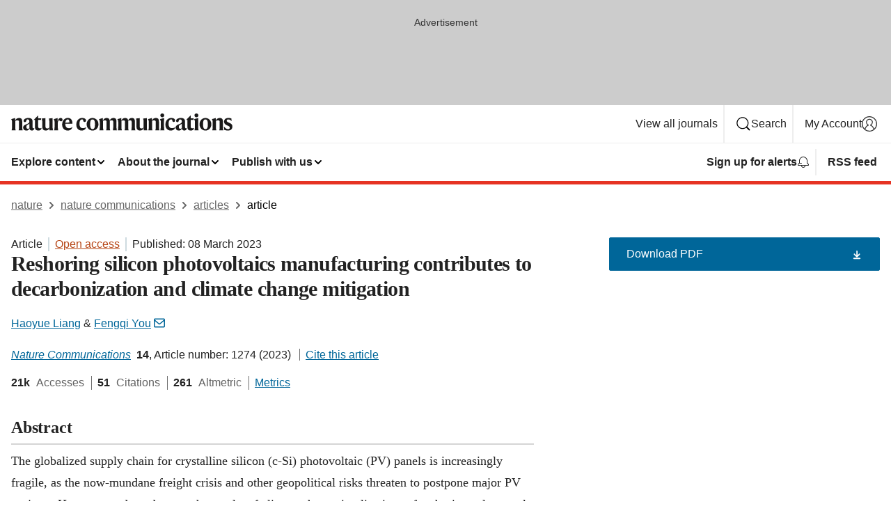

--- FILE ---
content_type: text/html; charset="UTF-8"
request_url: https://www.nature.com/articles/s41467-023-36827-z?error=cookies_not_supported&code=bda03354-a69f-448f-96a6-99774aa4a813
body_size: 148392
content:
<!DOCTYPE html>
<html lang="en" class="grade-c">
<head>
    <title>Reshoring silicon photovoltaics manufacturing contributes to decarbonization and climate change mitigation | Nature Communications</title>
    
        
<link rel="alternate" type="application/rss+xml" href="https://www.nature.com/ncomms.rss"/>


    
        

        <script id="save-data-connection-testing">
            function hasConnection() {
                return navigator.connection || navigator.mozConnection || navigator.webkitConnection || navigator.msConnection;
            }

            function createLink(src) {
                var preloadLink = document.createElement("link");
                preloadLink.rel = "preload";
                preloadLink.href = src;
                preloadLink.as = "font";
                preloadLink.type = "font/woff2";
                preloadLink.crossOrigin = "";
                document.head.insertBefore(preloadLink, document.head.firstChild);
            }

            var connectionDetail = {
                saveDataEnabled: false,
                slowConnection: false
            };

            var connection = hasConnection();
            if (connection) {
                connectionDetail.saveDataEnabled = connection.saveData;
                if (/\slow-2g|2g/.test(connection.effectiveType)) {
                    connectionDetail.slowConnection = true;
                }
            }

            if (!(connectionDetail.saveDataEnabled || connectionDetail.slowConnection)) {
                createLink("/static/fonts/HardingText-Regular-Web-cecd90984f.woff2");
            } else {
                document.documentElement.classList.add('save-data');
            }
        </script>
    

<link rel="preconnect" href="https://cmp.nature.com" crossorigin>

<meta http-equiv="X-UA-Compatible" content="IE=edge">
<meta name="applicable-device" content="pc,mobile">
<meta name="viewport" content="width=device-width,initial-scale=1.0,maximum-scale=5,user-scalable=yes">
<meta name="360-site-verification" content="5a2dc4ab3fcb9b0393241ffbbb490480" />

<script data-test="dataLayer">
    window.dataLayer = [{"content":{"category":{"contentType":"article","legacy":{"webtrendsPrimaryArticleType":"research","webtrendsSubjectTerms":"climate-change-impacts;solar-cells","webtrendsContentCategory":null,"webtrendsContentCollection":null,"webtrendsContentGroup":"Nature Communications","webtrendsContentGroupType":null,"webtrendsContentSubGroup":"Article","status":null}},"article":{"doi":"10.1038/s41467-023-36827-z"},"attributes":{"cms":null,"deliveryPlatform":"oscar","copyright":{"open":true,"legacy":{"webtrendsLicenceType":"http://creativecommons.org/licenses/by/4.0/"}}},"contentInfo":{"authors":["Haoyue Liang","Fengqi You"],"publishedAt":1678233600,"publishedAtString":"2023-03-08","title":"Reshoring silicon photovoltaics manufacturing contributes to decarbonization and climate change mitigation","legacy":null,"publishedAtTime":null,"documentType":"aplusplus","subjects":"Climate-change impacts,Solar cells"},"journal":{"pcode":"ncomms","title":"nature communications","volume":"14","issue":"1","id":41467,"publishingModel":"Open Access"},"authorization":{"status":true},"features":[{"name":"furtherReadingSection","present":true}],"collection":null},"page":{"category":{"pageType":"article"},"attributes":{"template":"mosaic","featureFlags":[{"name":"download-collection-test","active":false},{"name":"download-issue-test","active":false},{"name":"nature-onwards-journey","active":false}],"testGroup":null},"search":null},"privacy":{},"version":"1.0.0","product":null,"session":null,"user":null,"backHalfContent":true,"country":"US","hasBody":true,"uneditedManuscript":false,"twitterId":["o3xnx","o43y9","o3ef7"],"baiduId":"d38bce82bcb44717ccc29a90c4b781ea","japan":false}];
    window.dataLayer.push({
        ga4MeasurementId: 'G-ERRNTNZ807',
        ga360TrackingId: 'UA-71668177-1',
        twitterId: ['3xnx', 'o43y9', 'o3ef7'],
        baiduId: 'd38bce82bcb44717ccc29a90c4b781ea',
        ga4ServerUrl: 'https://collect.nature.com',
        imprint: 'nature'
    });
</script>

<script>
    (function(w, d) {
        w.config = w.config || {};
        w.config.mustardcut = false;

        
        if (w.matchMedia && w.matchMedia('only print, only all and (prefers-color-scheme: no-preference), only all and (prefers-color-scheme: light), only all and (prefers-color-scheme: dark)').matches) {
            w.config.mustardcut = true;
            d.classList.add('js');
            d.classList.remove('grade-c');
            d.classList.remove('no-js');
        }
    })(window, document.documentElement);
</script>
 



     
    
    
        
    
    <style>@media only print, only all and (prefers-color-scheme: no-preference), only all and (prefers-color-scheme: light), only all and (prefers-color-scheme: dark) {  .c-article-editorial-summary__container .c-article-editorial-summary__article-title,.c-card--major .c-card__title,.c-card__title,.u-h2,.u-h3,h2,h3{font-weight:700;-webkit-font-smoothing:antialiased;font-family:Harding,Palatino,serif;letter-spacing:-.0117156rem}.c-article-editorial-summary__container .c-article-editorial-summary__article-title,.c-card__title,.u-h3,h3{font-size:1.25rem;line-height:1.4rem}.c-reading-companion__figure-title,.u-h4{font-weight:700;-webkit-font-smoothing:antialiased;line-height:1.4rem}html{line-height:1.15;text-size-adjust:100%;box-sizing:border-box;font-size:100%;height:100%;overflow-y:scroll}body{background:#eee;color:#222;font-family:-apple-system,BlinkMacSystemFont,Segoe UI,Roboto,Oxygen-Sans,Ubuntu,Cantarell,Helvetica Neue,sans-serif;font-size:1.125rem;line-height:1.76;margin:0;min-height:100%}details,main{display:block}h1{font-size:2em;margin:.67em 0}a,sup{vertical-align:baseline}a{background-color:transparent;color:#069;overflow-wrap:break-word;text-decoration:underline;text-decoration-skip-ink:auto;word-break:break-word}b{font-weight:bolder}sup{font-size:75%;line-height:0;position:relative;top:-.5em}img{border:0;height:auto;max-width:100%;vertical-align:middle}button,input,select{font-family:inherit;font-size:100%;line-height:1.15;margin:0}button,input{overflow:visible}button,select{text-transform:none}[type=submit],button{-webkit-appearance:button}[type=checkbox]{box-sizing:border-box;padding:0}summary{display:list-item}[hidden]{display:none}button{border-radius:0;cursor:pointer;font-family:-apple-system,BlinkMacSystemFont,Segoe UI,Roboto,Oxygen-Sans,Ubuntu,Cantarell,Helvetica Neue,sans-serif}h1{font-weight:700;-webkit-font-smoothing:antialiased;font-family:Harding,Palatino,serif;font-size:2rem;letter-spacing:-.0390625rem;line-height:2.25rem}.c-card--major .c-card__title,.u-h2,.u-h3,h2{font-family:Harding,Palatino,serif;letter-spacing:-.0117156rem}.c-card--major .c-card__title,.u-h2,h2,h2.app-access-wall__title{-webkit-font-smoothing:antialiased}.c-card--major .c-card__title,.u-h2,h2{font-size:1.5rem;font-weight:700;line-height:1.6rem}.u-h3{font-size:1.25rem}.c-card__title,.c-reading-companion__figure-title,.u-h3,.u-h4,h4,h5,h6{font-weight:700;-webkit-font-smoothing:antialiased;line-height:1.4rem}.c-article-editorial-summary__container .c-article-editorial-summary__article-title,.c-card__title,h3{font-family:Harding,Palatino,serif;font-size:1.25rem}.c-article-editorial-summary__container .c-article-editorial-summary__article-title,h3{font-weight:700;-webkit-font-smoothing:antialiased;letter-spacing:-.0117156rem;line-height:1.4rem}.c-reading-companion__figure-title,.u-h4{font-family:-apple-system,BlinkMacSystemFont,Segoe UI,Roboto,Oxygen-Sans,Ubuntu,Cantarell,Helvetica Neue,sans-serif;font-size:1.125rem;letter-spacing:-.0117156rem}input+label{padding-left:.5em}nav ol,nav ul{list-style:none none}p:empty{display:none}.c-nature-box{background-color:#fff;border:1px solid #d5d5d5;border-radius:2px;box-shadow:0 0 5px 0 rgba(51,51,51,.1);line-height:1.3;margin-bottom:24px;padding:16px 16px 3px}.c-nature-box__text{font-size:1rem;margin-bottom:16px}.c-nature-box--access-to-pdf{display:none}@media only screen and (min-width:1024px){.c-nature-box--mobile{display:none}}.c-nature-box .c-pdf-download{margin-bottom:16px!important}.c-nature-box svg+.c-article__button-text{margin-left:8px}.c-nature-box--version{background-color:#eee}.c-nature-box__wrapper{transform:translateZ(0)}.c-nature-box__wrapper--placeholder{min-height:165px}.sans-serif{font-family:-apple-system,BlinkMacSystemFont,Segoe UI,Roboto,Oxygen-Sans,Ubuntu,Cantarell,Helvetica Neue,sans-serif}.article-page{background:#fff}p{overflow-wrap:break-word;word-break:break-word}.c-article-header{font-family:-apple-system,BlinkMacSystemFont,Segoe UI,Roboto,Oxygen-Sans,Ubuntu,Cantarell,Helvetica Neue,sans-serif;margin-bottom:40px}.c-article-identifiers{color:#6f6f6f;display:flex;flex-wrap:wrap;font-size:1rem;line-height:1.3;list-style:none;padding:0}.c-article-identifiers__item{list-style:none;margin-right:8px;padding-right:8px}.c-article-identifiers__item:last-child{margin-right:0;padding-right:0}.c-article-title{font-size:1.5rem;line-height:1.25;margin:0 0 16px}@media only screen and (min-width:768px){.c-article-title{font-size:1.875rem;line-height:1.2}}.c-article-author-list{display:inline;font-size:1rem;list-style:none;margin:0 8px 0 0;padding:0;width:100%}.c-article-author-list__item{display:inline;padding-right:0}.c-article-author-list svg{margin-left:4px}.c-article-author-list__show-more{display:none;margin-right:4px}.c-article-author-list__button,.js .c-article-author-list__item--hide,.js .c-article-author-list__show-more{display:none}.js .c-article-author-list--long .c-article-author-list__show-more,.js .c-article-author-list--long+.c-article-author-list__button{display:inline}@media only screen and (max-width:539px){.js .c-article-author-list__item--hide-small-screen{display:none}.js .c-article-author-list--short .c-article-author-list__show-more,.js .c-article-author-list--short+.c-article-author-list__button{display:inline}}#uptodate-client,.js .c-article-author-list--expanded .c-article-author-list__show-more{display:none!important}.js .c-article-author-list--expanded .c-article-author-list__item--hide-small-screen{display:inline!important}.c-article-author-list__button,.c-button-author-list{background:#ebf1f5;border:4px solid #ebf1f5;border-radius:20px;color:#666;font-size:.875rem;line-height:1.4;padding:2px 11px 2px 8px;text-decoration:none}.c-article-author-list__button svg,.c-button-author-list svg{margin:1px 4px 0 0}.c-article-author-list__button:hover,.c-button-author-list:hover{background:#069;border-color:transparent;color:#fff}.c-article-info-details{font-size:1rem;margin-bottom:8px;margin-top:16px}.c-article-info-details__cite-as{border-left:1px solid #6f6f6f;margin-left:8px;padding-left:8px}.c-article-metrics-bar{display:flex;flex-wrap:wrap;font-size:1rem;line-height:1.3}.c-article-metrics-bar__wrapper{margin:16px 0}.c-article-metrics-bar__item{align-items:baseline;border-right:1px solid #6f6f6f;margin-right:8px}.c-article-metrics-bar__item:last-child{border-right:0}.c-article-metrics-bar__count{font-weight:700;margin:0}.c-article-metrics-bar__label{color:#626262;font-style:normal;font-weight:400;margin:0 10px 0 5px}.c-article-metrics-bar__details{margin:0}.c-article-main-column{font-family:Harding,Palatino,serif;margin-right:8.6%;width:60.2%}@media only screen and (max-width:1023px){.c-article-main-column{margin-right:0;width:100%}}.c-article-extras{float:left;font-family:-apple-system,BlinkMacSystemFont,Segoe UI,Roboto,Oxygen-Sans,Ubuntu,Cantarell,Helvetica Neue,sans-serif;width:31.2%}@media only screen and (max-width:1023px){.c-article-extras{display:none}}.c-article-associated-content__container .c-article-associated-content__title,.c-article-section__title{border-bottom:2px solid #d5d5d5;font-size:1.25rem;margin:0;padding-bottom:8px}@media only screen and (min-width:768px){.c-article-associated-content__container .c-article-associated-content__title,.c-article-section__title{font-size:1.5rem;line-height:1.24}}.c-article-associated-content__container .c-article-associated-content__title{margin-bottom:8px}.c-article-body p{margin-bottom:24px;margin-top:0}.c-article-section{clear:both}.c-article-section__content{margin-bottom:40px;padding-top:8px}@media only screen and (max-width:1023px){.c-article-section__content{padding-left:0}}.c-article-authors-search{margin-bottom:24px;margin-top:0}.c-article-authors-search__item,.c-article-authors-search__title{font-family:-apple-system,BlinkMacSystemFont,Segoe UI,Roboto,Oxygen-Sans,Ubuntu,Cantarell,Helvetica Neue,sans-serif}.c-article-authors-search__title{color:#626262;font-size:1.05rem;font-weight:700;margin:0;padding:0}.c-article-authors-search__item{font-size:1rem}.c-article-authors-search__text{margin:0}.c-code-block{border:1px solid #fff;font-family:monospace;margin:0 0 24px;padding:20px}.c-code-block__heading{font-weight:400;margin-bottom:16px}.c-code-block__line{display:block;overflow-wrap:break-word;white-space:pre-wrap}.c-article-share-box__no-sharelink-info{font-size:.813rem;font-weight:700;margin-bottom:24px;padding-top:4px}.c-article-share-box__only-read-input{border:1px solid #d5d5d5;box-sizing:content-box;display:inline-block;font-size:.875rem;font-weight:700;height:24px;margin-bottom:8px;padding:8px 10px}.c-article-share-box__button--link-like{background-color:transparent;border:0;color:#069;cursor:pointer;font-size:.875rem;margin-bottom:8px;margin-left:10px}.c-article-editorial-summary__container{font-family:-apple-system,BlinkMacSystemFont,Segoe UI,Roboto,Oxygen-Sans,Ubuntu,Cantarell,Helvetica Neue,sans-serif;font-size:1rem}.c-article-editorial-summary__container .c-article-editorial-summary__content p:last-child{margin-bottom:0}.c-article-editorial-summary__container .c-article-editorial-summary__content--less{max-height:9.5rem;overflow:hidden}.c-article-editorial-summary__container .c-article-editorial-summary__button{background-color:#fff;border:0;color:#069;font-size:.875rem;margin-bottom:16px}.c-article-editorial-summary__container .c-article-editorial-summary__button.active,.c-article-editorial-summary__container .c-article-editorial-summary__button.hover,.c-article-editorial-summary__container .c-article-editorial-summary__button:active,.c-article-editorial-summary__container .c-article-editorial-summary__button:hover{text-decoration:underline;text-decoration-skip-ink:auto}.c-article-associated-content__container .c-article-associated-content__collection-label{font-size:.875rem;line-height:1.4}.c-article-associated-content__container .c-article-associated-content__collection-title{line-height:1.3}.c-reading-companion{clear:both;min-height:389px}.c-reading-companion__sticky{max-width:389px}.c-reading-companion__scroll-pane{margin:0;min-height:200px;overflow:hidden auto}.c-reading-companion__tabs{display:flex;flex-flow:row nowrap;font-size:1rem;list-style:none;margin:0 0 8px;padding:0}.c-reading-companion__tabs>li{flex-grow:1}.c-reading-companion__tab{background-color:#eee;border:1px solid #d5d5d5;border-image:initial;border-left-width:0;color:#0067c5;font-size:1rem;padding:8px 8px 8px 15px;text-align:left;width:100%}.c-reading-companion__tabs li:first-child .c-reading-companion__tab{border-left-width:1px}.c-reading-companion__tab--active{background-color:#fff;border-bottom:1px solid #fff;color:#222;font-weight:700}.c-reading-companion__sections-list{list-style:none;padding:0}.c-reading-companion__figures-list,.c-reading-companion__references-list{list-style:none;min-height:389px;padding:0}.c-reading-companion__references-list--numeric{list-style:decimal inside}.c-reading-companion__sections-list{margin:0 0 8px;min-height:50px}.c-reading-companion__section-item{font-size:1rem;padding:0}.c-reading-companion__section-item a{display:block;line-height:1.5;overflow:hidden;padding:8px 0 8px 16px;text-overflow:ellipsis;white-space:nowrap}.c-reading-companion__figure-item{border-top:1px solid #d5d5d5;font-size:1rem;padding:16px 8px 16px 0}.c-reading-companion__figure-item:first-child{border-top:none;padding-top:8px}.c-reading-companion__reference-item{border-top:1px solid #d5d5d5;font-size:1rem;padding:8px 8px 8px 16px}.c-reading-companion__reference-item:first-child{border-top:none}.c-reading-companion__reference-item a{word-break:break-word}.c-reading-companion__reference-citation{display:inline}.c-reading-companion__reference-links{font-size:.813rem;font-weight:700;list-style:none;margin:8px 0 0;padding:0;text-align:right}.c-reading-companion__reference-links>a{display:inline-block;padding-left:8px}.c-reading-companion__reference-links>a:first-child{display:inline-block;padding-left:0}.c-reading-companion__figure-title{display:block;margin:0 0 8px}.c-reading-companion__figure-links{display:flex;justify-content:space-between;margin:8px 0 0}.c-reading-companion__figure-links>a{align-items:center;display:flex}.c-reading-companion__figure-full-link svg{height:.8em;margin-left:2px}.c-reading-companion__panel{border-top:none;display:none;margin-top:0;padding-top:0}.c-cod,.c-reading-companion__panel--active{display:block}.c-cod{font-size:1rem;width:100%}.c-cod__form{background:#ebf0f3}.c-cod__prompt{font-size:1.125rem;line-height:1.3;margin:0 0 24px}.c-cod__label{display:block;margin:0 0 4px}.c-cod__row{display:flex;margin:0 0 16px}.c-cod__row:last-child{margin:0}.c-cod__input{border:1px solid #d5d5d5;border-radius:2px;flex:1 1 auto;margin:0;padding:13px}.c-cod__input--submit{background-color:#069;border:1px solid #069;color:#fff;flex-shrink:1;margin-left:8px;transition:background-color .2s ease-out 0s,color .2s ease-out 0s}.c-cod__input--submit-single{flex-basis:100%;flex-shrink:0;margin:0}.c-cod__input--submit:focus,.c-cod__input--submit:hover{background-color:#fff;color:#069}.c-pdf-download__link .u-icon{padding-top:2px}.c-pdf-download{display:flex;margin-bottom:24px;max-height:48px}@media only screen and (min-width:540px){.c-pdf-download{max-height:none}}@media only screen and (min-width:1024px){.c-pdf-download{max-height:48px}}.c-pdf-download__link{display:flex;flex:1 1 0%}.c-pdf-download__link:hover{text-decoration:none}.c-pdf-download__text{padding-right:4px}@media only screen and (max-width:539px){.c-pdf-download__text{text-transform:capitalize}}@media only screen and (min-width:540px){.c-pdf-download__text{padding-right:8px}}.c-context-bar--sticky .c-pdf-download{display:block;margin-bottom:0;white-space:nowrap}@media only screen and (max-width:539px){.c-pdf-download .u-sticky-visually-hidden{border:0;clip:rect(0,0,0,0);height:1px;margin:-100%;overflow:hidden;padding:0;position:absolute!important;width:1px}}.c-pdf-container{display:flex;justify-content:flex-end}@media only screen and (max-width:539px){.c-pdf-container .c-pdf-download{display:flex;flex-basis:100%}}.c-pdf-container .c-pdf-download+.c-pdf-download{margin-left:16px}.c-article-extras .c-pdf-container .c-pdf-download{width:100%}.c-article-extras .c-pdf-container .c-pdf-download+.c-pdf-download{margin-left:0}@media only screen and (min-width:540px){.c-context-bar--sticky .c-pdf-download__link{align-items:center;flex:1 1 183px}}@media only screen and (max-width:320px){.c-context-bar--sticky .c-pdf-download__link{padding:16px}}.article-page--commercial .c-article-main-column .c-pdf-button__container .c-pdf-download{display:none}@media only screen and (max-width:1023px){.article-page--commercial .c-article-main-column .c-pdf-button__container .c-pdf-download{display:block}}.c-recommendations-column-switch .c-meta{margin-top:auto}.c-context-bar{box-shadow:0 0 10px 0 rgba(51,51,51,.2);position:relative;width:100%}.c-context-bar__container{margin:0 auto;max-width:1280px;padding:0 16px}.c-context-bar__title{display:none}.app-researcher-popup__link.hover,.app-researcher-popup__link.visited,.app-researcher-popup__link:hover,.app-researcher-popup__link:visited,.c-article-metrics__heading a,.c-article-metrics__posts .c-card__title a{color:inherit}.c-article-authors-search__list{align-items:center;display:flex;flex-wrap:wrap;gap:16px 16px;justify-content:center}@media only screen and (min-width:320px){.c-article-authors-search__list{justify-content:normal}}.c-article-authors-search__text{align-items:center;display:flex;flex-flow:column wrap;font-size:14px;justify-content:center}@media only screen and (min-width:320px){.c-article-authors-search__text{flex-direction:row;font-size:16px}}.c-article-authors-search__links-text{font-weight:700;margin-right:8px;text-align:center}@media only screen and (min-width:320px){.c-article-authors-search__links-text{text-align:left}}.c-article-authors-search__list-item--left{flex:1 1 100%}@media only screen and (min-width:320px){.c-article-authors-search__list-item--left{flex-basis:auto}}.c-article-authors-search__list-item--right{flex:1 1 auto}.c-article-identifiers{margin:0}.c-article-identifiers__item{border-right:2px solid #cedbe0;color:#222;font-size:14px}@media only screen and (min-width:320px){.c-article-identifiers__item{font-size:16px}}.c-article-identifiers__item:last-child{border-right:none}.c-article-metrics__posts .c-card__title{font-size:1.05rem}.c-article-metrics__posts .c-card__title+span{color:#6f6f6f;font-size:1rem}.app-author-list{color:#222;font-family:-apple-system,BlinkMacSystemFont,Segoe UI,Roboto,Oxygen-Sans,Ubuntu,Cantarell,Helvetica Neue,sans-serif;font-size:1rem;line-height:1.4;list-style:none;margin:0;padding:0}.app-author-list>li,.c-breadcrumbs>li,.c-footer__links>li,.js .app-author-list,.u-list-comma-separated>li,.u-list-inline>li{display:inline}.app-author-list>li:not(:first-child):not(:last-child):before{content:", "}.app-author-list>li:not(:only-child):last-child:before{content:" & "}.app-author-list--compact{font-size:.875rem;line-height:1.4}.app-author-list--truncated>li:not(:only-child):last-child:before{content:" ... "}.js .app-author-list__hide{display:none;visibility:hidden}.js .app-author-list__hide:first-child+*{margin-block-start:0}.c-ad{text-align:center}@media only screen and (min-width:320px){.c-ad{padding:8px}}.c-ad--728x90{background-color:#ccc;display:none}.c-ad--728x90 .c-ad__inner{min-height:calc(1.5em + 94px)}@media only screen and (min-width:768px){.js .c-ad--728x90{display:none}.js .u-show-following-ad+.c-ad--728x90{display:block}}.c-ad__label{color:#333;font-weight:400;line-height:1.5;margin-bottom:4px}.c-ad__label,.c-meta{font-family:-apple-system,BlinkMacSystemFont,Segoe UI,Roboto,Oxygen-Sans,Ubuntu,Cantarell,Helvetica Neue,sans-serif;font-size:.875rem}.c-meta{color:inherit;line-height:1.4;list-style:none;margin:0;padding:0}.c-meta--large{font-size:1rem}.c-meta--large .c-meta__item{margin-bottom:8px}.c-meta__item{display:inline-block;margin-bottom:4px}.c-meta__item:not(:last-child){border-right:1px solid #d5d5d5;margin-right:4px;padding-right:4px}@media only screen and (max-width:539px){.c-meta__item--block-sm-max{display:block}.c-meta__item--block-sm-max:not(:last-child){border-right:none;margin-right:0;padding-right:0}}@media only screen and (min-width:1024px){.c-meta__item--block-at-lg{display:block}.c-meta__item--block-at-lg:not(:last-child){border-right:none;margin-right:0;padding-right:0}}.c-meta__type{font-weight:700;text-transform:none}.c-skip-link{background:#069;bottom:auto;color:#fff;font-family:-apple-system,BlinkMacSystemFont,Segoe UI,Roboto,Oxygen-Sans,Ubuntu,Cantarell,Helvetica Neue,sans-serif;font-size:.875rem;padding:8px;position:absolute;text-align:center;transform:translateY(-100%);z-index:9999}@media (prefers-reduced-motion:reduce){.c-skip-link{transition:top .3s ease-in-out 0s}}@media print{.c-skip-link{display:none}}.c-skip-link:link{color:#fff}.c-status-message{align-items:center;box-sizing:border-box;display:flex;font-family:-apple-system,BlinkMacSystemFont,Segoe UI,Roboto,Oxygen-Sans,Ubuntu,Cantarell,Helvetica Neue,sans-serif;font-size:1rem;position:relative;width:100%}.c-card__summary>p:last-child,.c-status-message :last-child{margin-bottom:0}.c-status-message--boxed{background-color:#fff;border:1px solid #eee;border-radius:2px;line-height:1.4;padding:16px}.c-status-message__heading{font-family:-apple-system,BlinkMacSystemFont,Segoe UI,Roboto,Oxygen-Sans,Ubuntu,Cantarell,Helvetica Neue,sans-serif;font-size:1rem;font-weight:700}.c-status-message__icon{fill:currentcolor;display:inline-block;flex:0 0 auto;height:1.5em;margin-right:8px;transform:translate(0);vertical-align:text-top;width:1.5em}.c-status-message__icon--top{align-self:flex-start}.c-status-message--info .c-status-message__icon{color:#003f8d}.c-status-message--boxed.c-status-message--info{border-bottom:4px solid #003f8d}.c-status-message--error .c-status-message__icon{color:#c40606}.c-status-message--boxed.c-status-message--error{border-bottom:4px solid #c40606}.c-status-message--success .c-status-message__icon{color:#00b8b0}.c-status-message--boxed.c-status-message--success{border-bottom:4px solid #00b8b0}.c-status-message--warning .c-status-message__icon{color:#edbc53}.c-status-message--boxed.c-status-message--warning{border-bottom:4px solid #edbc53}.c-breadcrumbs{color:#000;font-family:-apple-system,BlinkMacSystemFont,Segoe UI,Roboto,Oxygen-Sans,Ubuntu,Cantarell,Helvetica Neue,sans-serif;font-size:1rem;list-style:none;margin:0;padding:0}.c-breadcrumbs__link{color:#666}svg.c-breadcrumbs__chevron{margin:4px 4px 0;fill:#888;height:10px;width:10px}@media only screen and (max-width:539px){.c-breadcrumbs .c-breadcrumbs__item{display:none}.c-breadcrumbs .c-breadcrumbs__item:last-child,.c-breadcrumbs .c-breadcrumbs__item:nth-last-child(2){display:inline}}.c-card{background-color:transparent;border:0;box-shadow:none;display:flex;flex-direction:column;font-size:14px;min-width:0;overflow:hidden;padding:0;position:relative}.c-card--no-shape{background:0 0;border:0;box-shadow:none}.c-card__image{display:flex;justify-content:center;overflow:hidden;padding-bottom:56.25%;position:relative}@supports (aspect-ratio:1/1){.c-card__image{padding-bottom:0}}.c-card__image img{left:0;min-height:100%;min-width:100%;position:absolute}@supports ((-o-object-fit:cover) or (object-fit:cover)){.c-card__image img{height:100%;object-fit:cover;width:100%}}.c-card__body{flex:1 1 auto;padding:16px}.c-card--no-shape .c-card__body{padding:0}.c-card--no-shape .c-card__body:not(:first-child){padding-top:16px}.c-card__title{letter-spacing:-.01875rem;margin-bottom:8px;margin-top:0}[lang=de] .c-card__title{hyphens:auto}.c-card__summary{line-height:1.4}.c-card__summary>p{margin-bottom:5px}.c-card__summary a{text-decoration:underline}.c-card__link:not(.c-card__link--no-block-link):before{bottom:0;content:"";left:0;position:absolute;right:0;top:0}.c-card--flush .c-card__body{padding:0}.c-card--major{font-size:1rem}.c-card--dark{background-color:#29303c;border-width:0;color:#e3e4e5}.c-card--dark .c-card__title{color:#fff}.c-card--dark .c-card__link,.c-card--dark .c-card__summary a{color:inherit}.c-header{background-color:#fff;border-bottom:5px solid #000;font-size:1rem;line-height:1.4;margin-bottom:16px}.c-header__row{padding:0;position:relative}.c-header__row:not(:last-child){border-bottom:1px solid #eee}.c-header__split{align-items:center;display:flex;justify-content:space-between}.c-header__logo-container{flex:1 1 0px;line-height:0;margin:8px 24px 8px 0}.c-header__logo{transform:translateZ(0)}.c-header__logo img{max-height:32px}.c-header__container{margin:0 auto;max-width:1280px}.c-header__menu{align-items:center;display:flex;flex:0 1 auto;flex-wrap:wrap;font-weight:700;gap:8px 8px;line-height:1.4;list-style:none;margin:0 -4px;padding:0}@media print{.c-header__menu{display:none}}@media only screen and (max-width:1023px){.c-header__menu--hide-lg-max{display:none;visibility:hidden}}.c-header__menu--global{font-weight:400;justify-content:flex-end}.c-header__menu--global svg{display:none;visibility:hidden}.c-header__menu--global svg:first-child+*{margin-block-start:0}@media only screen and (min-width:540px){.c-header__menu--global svg{display:block;visibility:visible}}.c-header__menu--journal{font-size:.875rem;margin:8px 0 8px -8px}@media only screen and (min-width:540px){.c-header__menu--journal{flex-wrap:nowrap;font-size:1rem}}.c-header__item{padding-bottom:0;padding-top:0;position:static}.c-header__item--pipe{border-left:2px solid #eee;padding-left:8px}.c-header__item--padding{padding-bottom:8px;padding-top:8px}@media only screen and (min-width:540px){.c-header__item--dropdown-menu{position:relative}}@media only screen and (min-width:1024px){.c-header__item--hide-lg{display:none;visibility:hidden}}@media only screen and (max-width:767px){.c-header__item--hide-md-max{display:none;visibility:hidden}.c-header__item--hide-md-max:first-child+*{margin-block-start:0}}.c-header__link{align-items:center;color:inherit;display:inline-flex;gap:4px 4px;padding:8px;white-space:nowrap}.c-header__link svg{transition-duration:.2s}.c-header__show-text{display:none;visibility:hidden}.has-tethered .c-header__heading--js-hide:first-child+*{margin-block-start:0}@media only screen and (min-width:540px){.c-header__show-text{display:inline;visibility:visible}}.c-header__show-text-sm{display:inline;visibility:visible}@media only screen and (min-width:540px){.c-header__show-text-sm{display:none;visibility:hidden}.c-header__show-text-sm:first-child+*{margin-block-start:0}}.c-header__dropdown{background-color:#000;border-bottom:1px solid #2f2f2f;color:#eee;font-size:.875rem;line-height:1.2;padding:16px 0}@media print{.c-header__dropdown{display:none}}.c-header__heading{display:inline-block;font-family:-apple-system,BlinkMacSystemFont,Segoe UI,Roboto,Oxygen-Sans,Ubuntu,Cantarell,Helvetica Neue,sans-serif;font-size:1.25rem;font-weight:400;line-height:1.4;margin-bottom:8px}.c-header__heading--keyline{border-top:1px solid;border-color:#2f2f2f;margin-top:16px;padding-top:16px;width:100%}.c-header__list{display:flex;flex-wrap:wrap;gap:0 16px;list-style:none;margin:0 -8px}.c-header__flush{margin:0 -8px}.c-header__visually-hidden{border:0;clip:rect(0,0,0,0);height:1px;margin:-100%;overflow:hidden;padding:0;position:absolute!important;width:1px}.c-header__search-form{margin-bottom:8px}.c-header__search-layout{display:flex;flex-wrap:wrap;gap:16px 16px}.c-header__search-layout>:first-child{flex:999 1 auto}.c-header__search-layout>*{flex:1 1 auto}.c-header__search-layout--max-width{max-width:720px}.c-header__search-button{align-items:center;background-color:transparent;background-image:none;border:1px solid #fff;border-radius:2px;color:#fff;cursor:pointer;display:flex;font-family:sans-serif;font-size:1rem;justify-content:center;line-height:1.15;margin:0;padding:8px 16px;position:relative;text-decoration:none;transition:all .25s ease 0s,color .25s ease 0s,border-color .25s ease 0s;width:100%}.c-header__input,.c-header__select{border:1px solid;border-radius:3px;box-sizing:border-box;font-size:1rem;padding:8px 16px;width:100%}.c-header__select{-webkit-appearance:none;background-image:url("data:image/svg+xml,%3Csvg height='16' viewBox='0 0 16 16' width='16' xmlns='http://www.w3.org/2000/svg'%3E%3Cpath d='m5.58578644 3-3.29289322-3.29289322c-.39052429-.39052429-.39052429-1.02368927 0-1.41421356s1.02368927-.39052429 1.41421356 0l4 4c.39052429.39052429.39052429 1.02368927 0 1.41421356l-4 4c-.39052429.39052429-1.02368927.39052429-1.41421356 0s-.39052429-1.02368927 0-1.41421356z' fill='%23333' fill-rule='evenodd' transform='matrix(0 1 -1 0 11 3)'/%3E%3C/svg%3E");background-position:right .7em top 50%;background-repeat:no-repeat;background-size:1em;box-shadow:0 1px 0 1px rgba(0,0,0,.04);display:block;margin:0;max-width:100%;min-width:150px}@media only screen and (min-width:540px){.c-header__menu--journal .c-header__item--dropdown-menu:last-child .c-header__dropdown.has-tethered{left:auto;right:0}}@media only screen and (min-width:768px){.c-header__menu--journal .c-header__item--dropdown-menu:last-child .c-header__dropdown.has-tethered{left:0;right:auto}}.c-header__dropdown.has-tethered{border-bottom:0;border-radius:0 0 2px 2px;left:0;position:absolute;top:100%;transform:translateY(5px);width:100%;z-index:1}@media only screen and (min-width:540px){.c-header__dropdown.has-tethered{transform:translateY(8px);width:auto}}@media only screen and (min-width:768px){.c-header__dropdown.has-tethered{min-width:225px}}.c-header__dropdown--full-width.has-tethered{padding:32px 0 24px;transform:none;width:100%}.has-tethered .c-header__heading--js-hide{display:none;visibility:hidden}.has-tethered .c-header__list--js-stack{flex-direction:column}.has-tethered .c-header__item--keyline,.has-tethered .c-header__list~.c-header__list .c-header__item:first-child{border-top:1px solid #d5d5d5;margin-top:8px;padding-top:8px}.c-header__item--snid-account-widget{display:flex}.c-header__container{padding:0 4px}.c-header__list{padding:0 12px}.c-header__menu .c-header__link{font-size:14px}.c-header__item--snid-account-widget .c-header__link{padding:8px}.c-header__menu--journal{margin-left:0}@media only screen and (min-width:540px){.c-header__container{padding:0 16px}.c-header__menu--journal{margin-left:-8px}.c-header__menu .c-header__link{font-size:16px}.c-header__link--search{gap:13px 13px}}.u-button{align-items:center;background-color:transparent;background-image:none;border-radius:2px;cursor:pointer;display:inline-flex;font-family:sans-serif;font-size:1rem;justify-content:center;line-height:1.3;margin:0;padding:8px;position:relative;text-decoration:none;transition:all .25s ease 0s,color .25s ease 0s,border-color .25s ease 0s;width:auto}.u-button svg,.u-button--primary svg{fill:currentcolor}.u-button{border:1px solid #069;color:#069}.u-button--primary{background-color:#069;background-image:none;border:1px solid #069;color:#fff}.u-button--full-width{display:flex;width:100%}.u-display-none{display:none}.js .u-js-hide,.u-hide{display:none;visibility:hidden}.u-hide:first-child+*{margin-block-start:0}.u-visually-hidden{border:0;clip:rect(0,0,0,0);height:1px;margin:-100%;overflow:hidden;padding:0;position:absolute!important;width:1px}@media print{.u-hide-print{display:none}}@media only screen and (min-width:1024px){.u-hide-at-lg{display:none;visibility:hidden}.u-hide-at-lg:first-child+*{margin-block-start:0}}.u-clearfix:after,.u-clearfix:before{content:"";display:table}.u-clearfix:after{clear:both}.u-color-open-access{color:#b74616}.u-float-left{float:left}.u-icon{fill:currentcolor;display:inline-block;height:1em;transform:translate(0);vertical-align:text-top;width:1em}.u-full-height{height:100%}.u-list-reset{list-style:none;margin:0;padding:0}.u-container{margin:0 auto;max-width:1280px;padding:0 16px}.u-justify-content-space-between{justify-content:space-between}.u-mt-32{margin-top:32px}.u-mb-8{margin-bottom:8px}.u-mb-16{margin-bottom:16px}.u-mb-24{margin-bottom:24px}.u-mb-32{margin-bottom:32px}.u-mb-48{margin-bottom:48px}.u-pa-16{padding:16px}html *,html :after,html :before{box-sizing:inherit}.c-article-section__title,.c-article-title{font-weight:700}.c-card__title{line-height:1.4em}.c-article__button{background-color:#069;border:1px solid #069;border-radius:2px;color:#fff;display:flex;font-family:-apple-system,BlinkMacSystemFont,Segoe UI,Roboto,Oxygen-Sans,Ubuntu,Cantarell,Helvetica Neue,sans-serif;font-size:.875rem;line-height:1.4;margin-bottom:16px;padding:13px;transition:background-color .2s ease-out 0s,color .2s ease-out 0s}.c-article__button,.c-article__button:hover{text-decoration:none}.c-article__button--inverted,.c-article__button:hover{background-color:#fff;color:#069}.c-article__button--inverted:hover{background-color:#069;color:#fff}.c-header__link{text-decoration:inherit}.grade-c-hide{display:block}.c-pdf-download__link{padding:13px 24px} } </style>




    
        <link data-test="critical-css-handler" data-inline-css-source="critical-css" rel="stylesheet" href="/static/css/enhanced-article-nature-branded-315a16c812.css" media="print" onload="this.media='only print, only all and (prefers-color-scheme: no-preference), only all and (prefers-color-scheme: light), only all and (prefers-color-scheme: dark)';this.onload=null">
    
    <noscript>
        <link rel="stylesheet" type="text/css" href="/static/css/enhanced-article-nature-branded-315a16c812.css" media="only print, only all and (prefers-color-scheme: no-preference), only all and (prefers-color-scheme: light), only all and (prefers-color-scheme: dark)">
    </noscript>

<link rel="stylesheet" type="text/css" href="/static/css/article-print-fb7cb72232.css" media="print">
    



<link rel="apple-touch-icon" sizes="180x180" href=/static/images/favicons/nature/apple-touch-icon-f39cb19454.png>
<link rel="icon" type="image/png" sizes="48x48" href=/static/images/favicons/nature/favicon-48x48-b52890008c.png>
<link rel="icon" type="image/png" sizes="32x32" href=/static/images/favicons/nature/favicon-32x32-3fe59ece92.png>
<link rel="icon" type="image/png" sizes="16x16" href=/static/images/favicons/nature/favicon-16x16-951651ab72.png>
<link rel="manifest" href=/static/manifest.json crossorigin="use-credentials">
<link rel="mask-icon" href=/static/images/favicons/nature/safari-pinned-tab-69bff48fe6.svg color="#000000">
<link rel="shortcut icon" href=/static/images/favicons/nature/favicon.ico>
<meta name="msapplication-TileColor" content="#000000">
<meta name="msapplication-config" content=/static/browserconfig.xml>
<meta name="theme-color" content="#000000">
<meta name="application-name" content="Nature">


<script>
    (function () {
        if ( typeof window.CustomEvent === "function" ) return false;
        function CustomEvent ( event, params ) {
            params = params || { bubbles: false, cancelable: false, detail: null };
            var evt = document.createEvent( 'CustomEvent' );
            evt.initCustomEvent( event, params.bubbles, params.cancelable, params.detail );
            return evt;
        }

        CustomEvent.prototype = window.Event.prototype;

        window.CustomEvent = CustomEvent;
    })();
</script>


<script>
    (function (w, d, s) {
        var urlParams = new URLSearchParams(w.location.search);
        if (urlParams.get('gptAdsTest') !== null) {
            d.addEventListener('sncc:initialise', function (e) {
                var t = d.createElement(s);
                var h = d.getElementsByTagName(s)[0];
                t.src = 'https://' + (e.detail.C03 ? 'securepubads.g.doubleclick' : 'pagead2.googlesyndication') + '.net/tag/js/gpt.js';
                t.async = false;
                t.onload = function () {
                    var n = d.createElement(s);
                    n.src = 'https://fed-libs.nature.com/production/gpt-ads-gtm.min.js';
                    n.async = false;
                    h.insertAdjacentElement('afterend', n);
                };
                h.insertAdjacentElement('afterend', t);
            })
        }
    })(window, document, 'script');
</script>
    
<!-- Google Tag Manager -->
<script data-test="gtm-head">
    window.initGTM = function() {
        if (window.config.mustardcut) {
            (function (w, d, s, l, i) {
                w[l] = w[l] || [];
                w[l].push({'gtm.start': new Date().getTime(), event: 'gtm.js'});
                var f = d.getElementsByTagName(s)[0],
                        j = d.createElement(s),
                        dl = l != 'dataLayer' ? '&l=' + l : '';
                j.async = true;
                j.src = 'https://sgtm.nature.com/gtm.js?id=' + i + dl;
                f.parentNode.insertBefore(j, f);
            })(window, document, 'script', 'dataLayer', 'GTM-MRVXSHQ');
        }
    }
</script>
<!-- End Google Tag Manager -->

    <script>
    (function(w,d,t) {
        function cc() {
            var h = w.location.hostname;
            if (h === 'preview-www.nature.com') return;
            var e = d.createElement(t),
                s = d.getElementsByTagName(t)[0];
            if (h === 'nature.com' || h.endsWith('.nature.com')) {
                e.src = 'https://cmp.nature.com/production_live/en/consent-bundle-8-102.js';
                e.setAttribute('onload', "initGTM(window,document,'script','dataLayer','GTM-MRVXSHQ')");
            } else {
                e.src = '/static/js/cookie-consent-es5-bundle-8d962b73c2.js';
                e.setAttribute('data-consent', h);
            }
            s.insertAdjacentElement('afterend', e);
        }
        cc();
    })(window,document,'script');
</script>


<script id="js-position0">
    (function(w, d) {
        w.idpVerifyPrefix = 'https://verify.nature.com';
        w.ra21Host = 'https://wayf.springernature.com';
        var moduleSupport = (function() {
            return 'noModule' in d.createElement('script');
        })();

        if (w.config.mustardcut === true) {
            w.loader = {
                index: 0,
                registered: [],
                scripts: [
                    
                        {src: '/static/js/global-article-es6-bundle-4b65fc7e00.js', test: 'global-article-js', module: true},
                        {src: '/static/js/global-article-es5-bundle-432fb5ed2f.js', test: 'global-article-js', nomodule: true},
                        {src: '/static/js/shared-es6-bundle-0c7392804a.js', test: 'shared-js', module: true},
                        {src: '/static/js/shared-es5-bundle-f97043df39.js', test: 'shared-js', nomodule: true},
                        {src: '/static/js/header-150-es6-bundle-5bb959eaa1.js', test: 'header-150-js', module: true},
                        {src: '/static/js/header-150-es5-bundle-994fde5b1d.js', test: 'header-150-js', nomodule: true}
                    
                ].filter(function (s) {
                    if (s.src === null) return false;
                    if (moduleSupport && s.nomodule) return false;
                    return !(!moduleSupport && s.module);
                }),

                register: function (value) {
                    this.registered.push(value);
                },

                ready: function () {
                    if (this.registered.length === this.scripts.length) {
                        this.registered.forEach(function (fn) {
                            if (typeof fn === 'function') {
                                setTimeout(fn, 0); 
                            }
                        });
                        this.ready = function () {};
                    }
                },

                insert: function (s) {
                    var t = d.getElementById('js-position' + this.index);
                    if (t && t.insertAdjacentElement) {
                        t.insertAdjacentElement('afterend', s);
                    } else {
                        d.head.appendChild(s);
                    }
                    ++this.index;
                },

                createScript: function (script, beforeLoad) {
                    var s = d.createElement('script');
                    s.id = 'js-position' + (this.index + 1);
                    s.setAttribute('data-test', script.test);
                    if (beforeLoad) {
                        s.defer = 'defer';
                        s.onload = function () {
                            if (script.noinit) {
                                loader.register(true);
                            }
                            if (d.readyState === 'interactive' || d.readyState === 'complete') {
                                loader.ready();
                            }
                        };
                    } else {
                        s.async = 'async';
                    }
                    s.src = script.src;
                    return s;
                },

                init: function () {
                    this.scripts.forEach(function (s) {
                        loader.insert(loader.createScript(s, true));
                    });

                    d.addEventListener('DOMContentLoaded', function () {
                        loader.ready();
                        var conditionalScripts;
                        
                            conditionalScripts = [
                                {match: 'div[data-pan-container]', src: '/static/js/pan-zoom-es6-bundle-464a2af269.js', test: 'pan-zoom-js',  module: true },
                                {match: 'div[data-pan-container]', src: '/static/js/pan-zoom-es5-bundle-98fb9b653b.js', test: 'pan-zoom-js',  nomodule: true },
                                {match: 'math,span.mathjax-tex', src: '/static/js/math-es6-bundle-cfe28c12e7.js', test: 'math-js', module: true},
                                {match: 'math,span.mathjax-tex', src: '/static/js/math-es5-bundle-41a1a3e87a.js', test: 'math-js', nomodule: true}
                            ];
                        

                        if (conditionalScripts) {
                            conditionalScripts.filter(function (script) {
                                return !!document.querySelector(script.match) && !((moduleSupport && script.nomodule) || (!moduleSupport && script.module));
                            }).forEach(function (script) {
                                loader.insert(loader.createScript(script));
                            });
                        }
                    }, false);
                }
            };
            loader.init();
        }
    })(window, document);
</script>










<meta name="robots" content="noarchive">
<meta name="access" content="Yes">


<link rel="search" href="https://www.nature.com/search">
<link rel="search" href="https://www.nature.com/opensearch/opensearch.xml" type="application/opensearchdescription+xml" title="nature.com">
<link rel="search" href="https://www.nature.com/opensearch/request" type="application/sru+xml" title="nature.com">





    
    <script type="application/ld+json">{"mainEntity":{"headline":"Reshoring silicon photovoltaics manufacturing contributes to decarbonization and climate change mitigation","description":"The globalized supply chain for crystalline silicon (c-Si) photovoltaic (PV) panels is increasingly fragile, as the now-mundane freight crisis and other geopolitical risks threaten to postpone major PV projects. Here, we study and report the results of climate change implications of reshoring solar panel manufacturing as a robust and resilient strategy to reduce reliance on foreign PV panel supplies. We project that if the U.S. could fully bring c-Si PV panel manufacturing back home by 2035, the estimated greenhouse gas emissions and energy consumption would be 30% and 13% lower, respectively, than having relied on global imports in 2020, as solar power emerges as a major renewable energy source. If the reshored manufacturing target is achieved by 2050, the climate change and energy impacts would be further reduced by 33% and 17%, compared to the 2020 level. The reshored manufacturing demonstrates significant progress in domestic competitiveness and toward decarbonization goals, and the positive reductions in climate change impacts align with the climate target. Reshoring silicon photovoltaic manufacturing back to the U.S. improves domestic competitiveness, advances decarbonization goals, and contributes to mitigating climate change.","datePublished":"2023-03-08T00:00:00Z","dateModified":"2023-03-08T00:00:00Z","pageStart":"1","pageEnd":"19","license":"http://creativecommons.org/licenses/by/4.0/","sameAs":"https://doi.org/10.1038/s41467-023-36827-z","keywords":["Climate-change impacts","Solar cells","Science","Humanities and Social Sciences","multidisciplinary"],"image":["https://media.springernature.com/lw1200/springer-static/image/art%3A10.1038%2Fs41467-023-36827-z/MediaObjects/41467_2023_36827_Fig1_HTML.png","https://media.springernature.com/lw1200/springer-static/image/art%3A10.1038%2Fs41467-023-36827-z/MediaObjects/41467_2023_36827_Fig2_HTML.png","https://media.springernature.com/lw1200/springer-static/image/art%3A10.1038%2Fs41467-023-36827-z/MediaObjects/41467_2023_36827_Fig3_HTML.png","https://media.springernature.com/lw1200/springer-static/image/art%3A10.1038%2Fs41467-023-36827-z/MediaObjects/41467_2023_36827_Fig4_HTML.png","https://media.springernature.com/lw1200/springer-static/image/art%3A10.1038%2Fs41467-023-36827-z/MediaObjects/41467_2023_36827_Fig5_HTML.png","https://media.springernature.com/lw1200/springer-static/image/art%3A10.1038%2Fs41467-023-36827-z/MediaObjects/41467_2023_36827_Fig6_HTML.png","https://media.springernature.com/lw1200/springer-static/image/art%3A10.1038%2Fs41467-023-36827-z/MediaObjects/41467_2023_36827_Fig7_HTML.png"],"isPartOf":{"name":"Nature Communications","issn":["2041-1723"],"volumeNumber":"14","@type":["Periodical","PublicationVolume"]},"publisher":{"name":"Nature Publishing Group UK","logo":{"url":"https://www.springernature.com/app-sn/public/images/logo-springernature.png","@type":"ImageObject"},"@type":"Organization"},"author":[{"name":"Haoyue Liang","affiliation":[{"name":"Cornell University","address":{"name":"Systems Engineering, Cornell University, Ithaca, USA","@type":"PostalAddress"},"@type":"Organization"}],"@type":"Person"},{"name":"Fengqi You","url":"http://orcid.org/0000-0001-9609-4299","affiliation":[{"name":"Cornell University","address":{"name":"Systems Engineering, Cornell University, Ithaca, USA","@type":"PostalAddress"},"@type":"Organization"},{"name":"Cornell University","address":{"name":"Robert Frederick Smith School of Chemical and Biomolecular Engineering, Cornell University, Ithaca, USA","@type":"PostalAddress"},"@type":"Organization"},{"name":"Cornell University","address":{"name":"Cornell Atkinson Center for Sustainability, Cornell University, Ithaca, USA","@type":"PostalAddress"},"@type":"Organization"}],"email":"fengqi.you@cornell.edu","@type":"Person"}],"isAccessibleForFree":true,"@type":"ScholarlyArticle"},"@context":"https://schema.org","@type":"WebPage"}</script>





    
    <link rel="canonical" href="https://www.nature.com/articles/s41467-023-36827-z">
    
    
    <meta name="journal_id" content="41467"/>
    <meta name="dc.title" content="Reshoring silicon photovoltaics manufacturing contributes to decarbonization and climate change mitigation"/>
    <meta name="dc.source" content="Nature Communications 2023 14:1"/>
    <meta name="dc.format" content="text/html"/>
    <meta name="dc.publisher" content="Nature Publishing Group"/>
    <meta name="dc.date" content="2023-03-08"/>
    <meta name="dc.type" content="OriginalPaper"/>
    <meta name="dc.language" content="En"/>
    <meta name="dc.copyright" content="2023 The Author(s)"/>
    <meta name="dc.rights" content="2023 The Author(s)"/>
    <meta name="dc.rightsAgent" content="journalpermissions@springernature.com"/>
    <meta name="dc.description" content="The globalized supply chain for crystalline silicon (c-Si) photovoltaic (PV) panels is increasingly fragile, as the now-mundane freight crisis and other geopolitical risks threaten to postpone major PV projects. Here, we study and report the results of climate change implications of reshoring solar panel manufacturing as a robust and resilient strategy to reduce reliance on foreign PV panel supplies. We project that if the U.S. could fully bring c-Si PV panel manufacturing back home by 2035, the estimated greenhouse gas emissions and energy consumption would be 30% and 13% lower, respectively, than having relied on global imports in 2020, as solar power emerges as a major renewable energy source. If the reshored manufacturing target is achieved by 2050, the climate change and energy impacts would be further reduced by 33% and 17%, compared to the 2020 level. The reshored manufacturing demonstrates significant progress in domestic competitiveness and toward decarbonization goals, and the positive reductions in climate change impacts align with the climate target. Reshoring silicon photovoltaic manufacturing back to the U.S. improves domestic competitiveness, advances decarbonization goals, and contributes to mitigating climate change."/>
    <meta name="prism.issn" content="2041-1723"/>
    <meta name="prism.publicationName" content="Nature Communications"/>
    <meta name="prism.publicationDate" content="2023-03-08"/>
    <meta name="prism.volume" content="14"/>
    <meta name="prism.number" content="1"/>
    <meta name="prism.section" content="OriginalPaper"/>
    <meta name="prism.startingPage" content="1274"/>
    <meta name="prism.endingPage" content=""/>
    <meta name="prism.copyright" content="2023 The Author(s)"/>
    <meta name="prism.rightsAgent" content="journalpermissions@springernature.com"/>
    <meta name="prism.url" content="https://www.nature.com/articles/s41467-023-36827-z"/>
    <meta name="prism.doi" content="doi:10.1038/s41467-023-36827-z"/>
    <meta name="citation_pdf_url" content="https://www.nature.com/articles/s41467-023-36827-z.pdf"/>
    <meta name="citation_fulltext_html_url" content="https://www.nature.com/articles/s41467-023-36827-z"/>
    <meta name="citation_journal_title" content="Nature Communications"/>
    <meta name="citation_journal_abbrev" content="Nat Commun"/>
    <meta name="citation_publisher" content="Nature Publishing Group"/>
    <meta name="citation_issn" content="2041-1723"/>
    <meta name="citation_title" content="Reshoring silicon photovoltaics manufacturing contributes to decarbonization and climate change mitigation"/>
    <meta name="citation_volume" content="14"/>
    <meta name="citation_issue" content="1"/>
    <meta name="citation_online_date" content="2023/03/08"/>
    <meta name="citation_firstpage" content="1274"/>
    <meta name="citation_lastpage" content=""/>
    <meta name="citation_article_type" content="Article"/>
    <meta name="citation_fulltext_world_readable" content=""/>
    <meta name="citation_language" content="en"/>
    <meta name="dc.identifier" content="doi:10.1038/s41467-023-36827-z"/>
    <meta name="DOI" content="10.1038/s41467-023-36827-z"/>
    <meta name="size" content="412132"/>
    <meta name="citation_doi" content="10.1038/s41467-023-36827-z"/>
    <meta name="citation_springer_api_url" content="http://api.springer.com/xmldata/jats?q=doi:10.1038/s41467-023-36827-z&amp;api_key="/>
    <meta name="description" content="The globalized supply chain for crystalline silicon (c-Si) photovoltaic (PV) panels is increasingly fragile, as the now-mundane freight crisis and other geopolitical risks threaten to postpone major PV projects. Here, we study and report the results of climate change implications of reshoring solar panel manufacturing as a robust and resilient strategy to reduce reliance on foreign PV panel supplies. We project that if the U.S. could fully bring c-Si PV panel manufacturing back home by 2035, the estimated greenhouse gas emissions and energy consumption would be 30% and 13% lower, respectively, than having relied on global imports in 2020, as solar power emerges as a major renewable energy source. If the reshored manufacturing target is achieved by 2050, the climate change and energy impacts would be further reduced by 33% and 17%, compared to the 2020 level. The reshored manufacturing demonstrates significant progress in domestic competitiveness and toward decarbonization goals, and the positive reductions in climate change impacts align with the climate target. Reshoring silicon photovoltaic manufacturing back to the U.S. improves domestic competitiveness, advances decarbonization goals, and contributes to mitigating climate change."/>
    <meta name="dc.creator" content="Liang, Haoyue"/>
    <meta name="dc.creator" content="You, Fengqi"/>
    <meta name="dc.subject" content="Climate-change impacts"/>
    <meta name="dc.subject" content="Solar cells"/>
    <meta name="citation_reference" content="Graham F. COP26: Glasgow Climate Pact signed into history. Nat. Briefing 
                  https://doi.org/10.1038/d41586-021-03464-9
                  
                 (2021)."/>
    <meta name="citation_reference" content="citation_journal_title=Nat. Energy; citation_title=Reframing incentives for climate policy action; citation_author=J-F Mercure; citation_volume=6; citation_publication_date=2021; citation_pages=1133-1143; citation_doi=10.1038/s41560-021-00934-2; citation_id=CR2"/>
    <meta name="citation_reference" content="citation_journal_title=Nat. Clim. Change; citation_title=Post-2020 climate agreements in the major economies assessed in the light of global models; citation_author=M Tavoni; citation_volume=5; citation_publication_date=2015; citation_pages=119-126; citation_doi=10.1038/nclimate2475; citation_id=CR3"/>
    <meta name="citation_reference" content="citation_journal_title=Nature; citation_title=Paris Agreement climate proposals need a boost to keep warming well below 2 C; citation_author=J Rogelj; citation_volume=534; citation_publication_date=2016; citation_pages=631-639; citation_doi=10.1038/nature18307; citation_id=CR4"/>
    <meta name="citation_reference" content="Fact Sheet: President Biden Sets 2030 Greenhouse gas pollution reduction target aimed at creating good-paying union jobs and securing US leadership on clean energy technologies. (The White House, 2021)."/>
    <meta name="citation_reference" content="Ballif, C., Haug, F.-J., Boccard, M., Verlinden, P. J. &amp; Hahn, G. Status and perspectives of crystalline silicon photovoltaics in research and industry. Nat. Rev. Mater. 7, 597&#8211;598 (2022)."/>
    <meta name="citation_reference" content="citation_journal_title=Sci. Total Environ.; citation_title=Environmental impacts of solar energy systems: A review; citation_author=MKH Rabaia; citation_volume=754; citation_publication_date=2021; citation_pages=141989; citation_doi=10.1016/j.scitotenv.2020.141989; citation_id=CR7"/>
    <meta name="citation_reference" content="Annual Energy Outlook 2021. (U.S. Energy Information Administration, U.S. Department of Energy, 2021)."/>
    <meta name="citation_reference" content="Feldman, D. &amp; Margolis, R. H2: Solar Industry Update. (NREL, 2021).(2020)."/>
    <meta name="citation_reference" content="citation_journal_title=Energies; citation_title=Solar energy in the United States: development, challenges and future prospects; citation_author=S Tabassum; citation_volume=14; citation_publication_date=2021; citation_pages=8142; citation_doi=10.3390/en14238142; citation_id=CR10"/>
    <meta name="citation_reference" content="Paul, B. &amp; David, F. Solar Photovoltaics Supply Chain Deep Dive Assessment. (U.S. Department of Energy, (2022)."/>
    <meta name="citation_reference" content="Energy Information Administration 2020 Annual Solar Photovoltaic Module Shipment Report (2021)."/>
    <meta name="citation_reference" content="Srivastava, H. Crystalline Silicon PV Market by Type (Mono-Crystalline and Multi-Crystalline) and End-User (Residential and Commercial, Utility-Scale)-Global Opportunity Analysis and Industry Forecasts, 2014&#8211;2022. (2016)."/>
    <meta name="citation_reference" content="Woodhouse, M. et al. The role of advancements in solar photovoltaic efficiency, reliability, and costs. (NREL, 2016)."/>
    <meta name="citation_reference" content="citation_journal_title=J. Ind. Bus. Econ.; citation_title=The 2020 Covid-19 pandemic and global value chains; citation_author=R Strange; citation_volume=47; citation_publication_date=2020; citation_pages=455-465; citation_doi=10.1007/s40812-020-00162-x; citation_id=CR15"/>
    <meta name="citation_reference" content="Iakovou, E. &amp; White, C. How to build more secure, resilient, next-gen US supply chains. (2020)."/>
    <meta name="citation_reference" content="citation_journal_title=Resour. Conserv. Recycling; citation_title=Disruption risks to material supply chains in the electronics sector; citation_author=S Althaf, CW Babbitt; citation_volume=167; citation_publication_date=2021; citation_pages=105248; citation_doi=10.1016/j.resconrec.2020.105248; citation_id=CR17"/>
    <meta name="citation_reference" content="Reshoring and the Pandemic: Bringing Manufacturing Back to America (2022)."/>
    <meta name="citation_reference" content="Vaidyanathan, G. Scientists welcome&#8217;enormous&#8217; US climate bill-but call for stronger action. Nature (2022)."/>
    <meta name="citation_reference" content="citation_journal_title=Nature; citation_title=How the biggest US energy bill ever could revive Biden&#8217;s climate agenda; citation_author=J Tollefson; citation_volume=608; citation_publication_date=2022; citation_pages=458-459; citation_doi=10.1038/d41586-022-02119-7; citation_id=CR20"/>
    <meta name="citation_reference" content="citation_journal_title=Econ. Dev. Q.; citation_title=Understanding manufacturing location decision making: rationales for retaining, offshoring, reshoring, and hybrid approaches; citation_author=G Theyel, K Hofmann, M Gregory; citation_volume=32; citation_publication_date=2018; citation_pages=300-312; citation_doi=10.1177/0891242418800222; citation_id=CR21"/>
    <meta name="citation_reference" content="citation_journal_title=BRQ Bus. Res. Q.; citation_title=Investigating the influence of network-manufacturing capabilities to the phenomenon of reshoring: an insight from three case studies; citation_author=A Sayem, A Feldmann, M Ortega-Mier; citation_volume=22; citation_publication_date=2019; citation_pages=68-82; citation_doi=10.1016/j.brq.2018.07.001; citation_id=CR22"/>
    <meta name="citation_reference" content="citation_journal_title=Nat. Commun.; citation_title=Breaking down barriers on PV trade will facilitate global carbon mitigation; citation_author=M Wang; citation_volume=12; citation_publication_date=2021; citation_pages=1-16; citation_id=CR23"/>
    <meta name="citation_reference" content="Goldthau, A. &amp; Hughes, L. Nature Publishing Group Protect global supply chains for low-carbon technologies (2020)."/>
    <meta name="citation_reference" content="citation_journal_title=Nat. Commun.; citation_title=Carbon and health implications of trade restrictions; citation_author=J Lin; citation_volume=10; citation_publication_date=2019; citation_pages=1-12; citation_doi=10.1038/s41467-019-12890-3; citation_id=CR25"/>
    <meta name="citation_reference" content="citation_journal_title=Environ. Sci. Technol.; citation_title=Global and national environmental impacts of the US&#8211;China Trade War; citation_author=J Lu, X Mao, M Wang, Z Liu, P Song; citation_volume=54; citation_publication_date=2020; citation_pages=16108-16118; citation_doi=10.1021/acs.est.0c03863; citation_id=CR26"/>
    <meta name="citation_reference" content="citation_journal_title=Resour. Energy Econ.; citation_title=Environmental and economic impacts of trade barriers: the example of China&#8211;US trade friction; citation_author=L-J Liu, F Creutzig, Y-F Yao, Y-M Wei, Q-M Liang; citation_volume=59; citation_publication_date=2020; citation_pages=101144; citation_doi=10.1016/j.reseneeco.2019.101144; citation_id=CR27"/>
    <meta name="citation_reference" content="Lu, J., Lemos, M. C., Koundinya, V. &amp; Prokopy, L. S. Scaling up co-produced climate-driven decision support tools for agriculture. Nature Sustainability, 
                  https://doi.org/10.1038/s41893-021-00825-0
                  
                 (2021)."/>
    <meta name="citation_reference" content="Promises to keep. Nat. Clim. Change 12,
                  https://doi.org/10.1038/s41558-022-01480-9
                  
                ."/>
    <meta name="citation_reference" content="Developing, U. Achieving American Leadership in the Solar Photovoltaics Supply Chain."/>
    <meta name="citation_reference" content="citation_journal_title=J. Ind. Ecol.; citation_title=Life cycle greenhouse gas emissions of crystalline silicon photovoltaic electricity generation: systematic review and harmonization; citation_author=DD Hsu; citation_volume=16; citation_publication_date=2012; citation_pages=S122-S135; citation_doi=10.1111/j.1530-9290.2011.00439.x; citation_id=CR31"/>
    <meta name="citation_reference" content="Frankl, P., Menichetti, E., Raugei, M., Lombardelli, S. &amp; Prennushi, G. Final report on technical data, costs and life cycle inventories of PV applications. Under Sixth Framework Programme, Project (2005)."/>
    <meta name="citation_reference" content="citation_journal_title=Sol. Energy; citation_title=Photovoltaics: Life-cycle analyses; citation_author=VM Fthenakis, HC Kim; citation_volume=85; citation_publication_date=2011; citation_pages=1609-1628; citation_doi=10.1016/j.solener.2009.10.002; citation_id=CR33"/>
    <meta name="citation_reference" content="citation_journal_title=Int. J. Life Cycle Assess.; citation_title=The ecoinvent database version 3 (part I): overview and methodology; citation_author=G Wernet; citation_volume=21; citation_publication_date=2016; citation_pages=1218-1230; citation_doi=10.1007/s11367-016-1087-8; citation_id=CR34"/>
    <meta name="citation_reference" content="citation_journal_title=Int. J. Life Cycle Assess.; citation_title=Cumulative energy demand in LCA: the energy harvested approach; citation_author=R Frischknecht, F Wyss, S B&#252;sser Kn&#246;pfel, T L&#252;tzkendorf, M Balouktsi; citation_volume=20; citation_publication_date=2015; citation_pages=957-969; citation_doi=10.1007/s11367-015-0897-4; citation_id=CR35"/>
    <meta name="citation_reference" content="International Trade Commission Crystalline Silicon Photovoltaic Cells, Whether or Not Partially or Fully Assembled Into Other Products .(Accessed 10/30/2021) (2021)."/>
    <meta name="citation_reference" content="Mineral Commodity Summaries. (U.S. Geological Survey, 2021) 2021."/>
    <meta name="citation_reference" content="J&#228;ger-Waldau, A. PV status report 2019. (2019)."/>
    <meta name="citation_reference" content="World Energy Outlook .(International Energy Agency, 2020) 2020."/>
    <meta name="citation_reference" content="Association, N. H. Washington, DC: FERC Facts you should know about hydropower (1999)."/>
    <meta name="citation_reference" content="citation_journal_title=Nat. Energy; citation_title=Exnovating for a renewable energy transition; citation_author=DJ Davidson; citation_volume=4; citation_publication_date=2019; citation_pages=254-256; citation_doi=10.1038/s41560-019-0369-3; citation_id=CR41"/>
    <meta name="citation_reference" content="citation_journal_title=J. Energy Syst.; citation_title=Solar energy sector under the influence of Covid-19 pandemic: A critical review; citation_author=H Ero&#287;lu, C Erdem; citation_volume=5; citation_publication_date=2021; citation_pages=244-251; citation_id=CR42"/>
    <meta name="citation_reference" content="Biden Jr, J. R. Executive Office of the President Washington DC Interim national security strategic guidance (2021)."/>
    <meta name="citation_reference" content="Frischknecht, R. et al. Methodology Guidelines on Life Cycle Assessment of Photovoltaic 2020, IEA PVPS Task 12, IEA-PVPS. (2020)."/>
    <meta name="citation_reference" content="Photovoltaics Report. (Fraunhofer Institute, Munich, Germany, 1&#8722;43 (2022)."/>
    <meta name="citation_reference" content="citation_journal_title=Energies; citation_title=Life-cycle carbon emissions and energy return on investment for 80% domestic renewable electricity with battery storage in California (USA); citation_author=M Raugei, A Peluso, E Leccisi, V Fthenakis; citation_volume=13; citation_publication_date=2020; citation_pages=3934; citation_doi=10.3390/en13153934; citation_id=CR46"/>
    <meta name="citation_reference" content="citation_journal_title=Prog. Photovoltaics: Res. Appl.; citation_title=Updated sustainability status of crystalline silicon&#8208;based photovoltaic systems: Life&#8208;cycle energy and environmental impact reduction trends; citation_author=V Fthenakis, E Leccisi; citation_volume=29; citation_publication_date=2021; citation_pages=1068-1077; citation_doi=10.1002/pip.3441; citation_id=CR47"/>
    <meta name="citation_reference" content="citation_journal_title=Renew. Sustain. Energy Rev.; citation_title=Energy payback time (EPBT) and energy return on energy invested (EROI) of solar photovoltaic systems: A systematic review and meta-analysis; citation_author=KP Bhandari, JM Collier, RJ Ellingson, DS Apul; citation_volume=47; citation_publication_date=2015; citation_pages=133-141; citation_doi=10.1016/j.rser.2015.02.057; citation_id=CR48"/>
    <meta name="citation_reference" content="citation_journal_title=Prog. Photovoltaics: Res. Appl.; citation_title=Performance ratio revisited: is PR&gt; 90% realistic?; citation_author=NH Reich; citation_volume=20; citation_publication_date=2012; citation_pages=717-726; citation_doi=10.1002/pip.1219; citation_id=CR49"/>
    <meta name="citation_reference" content="Igogo, T. America&#8217;s Strategy to Secure the Supply Chain for a Robust Clean Energy Transition. (U.S. Department of Energy) (2022)."/>
    <meta name="citation_reference" content="Smith, B., Woodhouse, M., Feldman, D. &amp; Margolis, R. Solar Photovoltaic (PV) Manufacturing Expansions in the United States, 2017-2019: Motives, Challenges, Opportunities, and Policy Context. (2021)."/>
    <meta name="citation_reference" content="Smith, B. &amp; Margolis, R. M. Expanding the photovoltaic supply chain in the United States: opportunities and challenges. (2019)."/>
    <meta name="citation_reference" content="Senate, U. Summary of the inflation reduction act of 2022 (2022)."/>
    <meta name="citation_reference" content="Goldthau, A., Hughes, L. &amp; Nahm, J. The Political Logic of Reshoring in Low Carbon Technologies: Economic Interdependence and Green Industrial Policy. Available at SSRN 4066047 (2022)."/>
    <meta name="citation_reference" content="Whitfield, G. in Breaking up the Global Value Chain (Emerald Publishing Limited, 2017)."/>
    <meta name="citation_reference" content="citation_journal_title=Int&#8217;l Law; citation_title=Threats to the international trade regime: Economic and legal challenges arising from anti-offshoring measures across the globe; citation_author=D Sao, A Gupta; citation_volume=47; citation_publication_date=2013; citation_pages=407; citation_id=CR56"/>
    <meta name="citation_reference" content="Helveston, J. P., He, G. &amp; Davidson, M. R. Quantifying the cost savings of global solar photovoltaic supply chains. Nature 1-5 (2022)."/>
    <meta name="citation_reference" content="citation_journal_title=Energies; citation_title=Review on life cycle assessment of solar photovoltaic panels; citation_author=V Muteri; citation_volume=13; citation_publication_date=2020; citation_pages=252; citation_doi=10.3390/en13010252; citation_id=CR58"/>
    <meta name="citation_reference" content="Fthenakis, V., Kim, H. C., Held, M., Raugei, M. &amp; Krones, J. Update of PV energy payback times and life-cycle greenhouse gas emissions. 24th European Photovoltaic Solar Energy Conference and Exhibition 21-25 (2009)."/>
    <meta name="citation_reference" content="citation_journal_title=J. Clean. Prod.; citation_title=Life-cycle assessment of multi-crystalline photovoltaic (PV) systems in China; citation_author=Y Fu, X Liu, Z Yuan; citation_volume=86; citation_publication_date=2015; citation_pages=180-190; citation_doi=10.1016/j.jclepro.2014.07.057; citation_id=CR60"/>
    <meta name="citation_reference" content="citation_journal_title=J. Phys.: Conf. Ser.; citation_title=Characteristic study of SiO2 content of quartz rock as a raw material for making silicon metal for solar cells; citation_author=D Darwis, E Sesa, S Kasim, AS Lestari, M Lamanu; citation_volume=1434; citation_publication_date=2020; citation_pages=012021; citation_id=CR61"/>
    <meta name="citation_reference" content="citation_journal_title=J. Clean. Prod.; citation_title=Recycling high purity silicon from solar grade silicon cutting slurry waste by carbothermic reduction in the electric arc furnace; citation_author=Y Liu; citation_volume=224; citation_publication_date=2019; citation_pages=709-718; citation_doi=10.1016/j.jclepro.2019.03.187; citation_id=CR62"/>
    <meta name="citation_reference" content="citation_journal_title=Silicon; citation_title=From metallurgical-grade to solar-grade silicon: an overview; citation_author=F Chigondo; citation_volume=10; citation_publication_date=2018; citation_pages=789-798; citation_doi=10.1007/s12633-016-9532-7; citation_id=CR63"/>
    <meta name="citation_reference" content="citation_journal_title=Sol. Energy Mater. Sol. cells; citation_title=Towards solar grade silicon: Challenges and benefits for low cost photovoltaics; citation_author=S Pizzini; citation_volume=94; citation_publication_date=2010; citation_pages=1528-1533; citation_doi=10.1016/j.solmat.2010.01.016; citation_id=CR64"/>
    <meta name="citation_reference" content="citation_journal_title=Procedia Technol.; citation_title=Review of some aspects of single crystal growth using Czochralski crystal growth technique; citation_author=M Vegad, NM Bhatt; citation_volume=14; citation_publication_date=2014; citation_pages=438-446; citation_doi=10.1016/j.protcy.2014.08.056; citation_id=CR65"/>
    <meta name="citation_reference" content="citation_journal_title=Sol. energy Mater. Sol. cells; citation_title=A wafer-based monocrystalline silicon photovoltaics road map: Utilizing known technology improvement opportunities for further reductions in manufacturing costs; citation_author=A Goodrich; citation_volume=114; citation_publication_date=2013; citation_pages=110-135; citation_doi=10.1016/j.solmat.2013.01.030; citation_id=CR66"/>
    <meta name="citation_reference" content="citation_journal_title=J. Cryst. growth; citation_title=Systematic characterization of multi-crystalline silicon String Ribbon wafer; citation_author=C Reimann; citation_volume=361; citation_publication_date=2012; citation_pages=38-43; citation_doi=10.1016/j.jcrysgro.2012.08.022; citation_id=CR67"/>
    <meta name="citation_reference" content="citation_journal_title=Renew. Sustain. Energy Rev.; citation_title=Manufacturing metrology for c-Si photovoltaic module reliability and durability, Part I: Feedstock, crystallization and wafering; citation_author=H Seigneur; citation_volume=59; citation_publication_date=2016; citation_pages=84-106; citation_doi=10.1016/j.rser.2015.12.343; citation_id=CR68"/>
    <meta name="citation_reference" content="citation_journal_title=Thin Solid Films; citation_title=Multicrystalline silicon for solar cells; citation_author=HJ M&#246;ller, C Funke, M Rinio, S Scholz; citation_volume=487; citation_publication_date=2005; citation_pages=179-187; citation_doi=10.1016/j.tsf.2005.01.061; citation_id=CR69"/>
    <meta name="citation_reference" content="citation_journal_title=Sol. Energy; citation_title=Domestic and overseas manufacturing scenarios of silicon-based photovoltaics: Life cycle energy and environmental comparative analysis; citation_author=D Yue, F You, SB Darling; citation_volume=105; citation_publication_date=2014; citation_pages=669-678; citation_doi=10.1016/j.solener.2014.04.008; citation_id=CR70"/>
    <meta name="citation_reference" content="Forster, P. et al. Changes in atmospheric constituents and in radiative forcing. 39 (2007)."/>
    <meta name="citation_reference" content="citation_journal_title=PloS One; citation_title=Climate change on Twitter: Topics, communities and conversations about the 2013 IPCC Working Group 1 report; citation_author=W Pearce, K Holmberg, I Hellsten, B Nerlich; citation_volume=9; citation_publication_date=2014; citation_pages=e94785; citation_doi=10.1371/journal.pone.0094785; citation_id=CR72"/>
    <meta name="citation_reference" content="citation_journal_title=Energies; citation_title=The energy and environmental performance of ground-mounted photovoltaic systems&#8212;a timely update; citation_author=E Leccisi, M Raugei, V Fthenakis; citation_volume=9; citation_publication_date=2016; citation_pages=622; citation_doi=10.3390/en9080622; citation_id=CR73"/>
    <meta name="citation_reference" content="citation_journal_title=E3S Web Conf.; citation_title=Solar PV system performance ratio evaluation for electric vehicles charging stations in transit oriented development (TOD) areas; citation_author=KD Syahindra, S Ma&#8217;arif, AA Widayat, AF Fauzi, EA Setiawan; citation_volume=231; citation_publication_date=2021; citation_pages=02002; citation_doi=10.1051/e3sconf/202123102002; citation_id=CR74"/>
    <meta name="citation_reference" content="citation_journal_title=Renew. Sustain. Energy Rev.; citation_title=Performance ratio&#8211;Crucial parameter for grid connected PV plants; citation_author=AM Khalid, I Mitra, W Warmuth, V Schacht; citation_volume=65; citation_publication_date=2016; citation_pages=1139-1158; citation_doi=10.1016/j.rser.2016.07.066; citation_id=CR75"/>
    <meta name="citation_reference" content="citation_journal_title=J. Space Weather Space Clim.; citation_title=Magnitudes and timescales of total solar irradiance variability; citation_author=G Kopp; citation_volume=6; citation_publication_date=2016; citation_pages=A30; citation_doi=10.1051/swsc/2016025; citation_id=CR76"/>
    <meta name="citation_reference" content="citation_journal_title=Wiley Interdiscip. Rev. Clim. change; citation_title=Cycles and trends in solar irradiance and climate; citation_author=JL Lean; citation_volume=1; citation_publication_date=2010; citation_pages=111-122; citation_doi=10.1002/wcc.18; citation_id=CR77"/>
    <meta name="citation_reference" content="citation_journal_title=Renew. Sustain. Energy Rev.; citation_title=Prospects of life cycle assessment of renewable energy from solar photovoltaic technologies: a review; citation_author=NA Ludin; citation_volume=96; citation_publication_date=2018; citation_pages=11-28; citation_doi=10.1016/j.rser.2018.07.048; citation_id=CR78"/>
    <meta name="citation_reference" content="Woodhouse, M. A., Smith, B., Ramdas, A. &amp; Margolis, R. M. Crystalline silicon photovoltaic module manufacturing costs and sustainable pricing: 1H 2018 Benchmark and Cost Reduction Road Map. (NREL, 2019)."/>
    <meta name="citation_reference" content="Green, M. et al. Solar cell efficiency tables (2021)."/>
    <meta name="citation_reference" content="Commission, U. I. T. Interactive tariff and trade dataweb. accessed April 18, 1997&#8211;2003 (2022)."/>
    <meta name="citation_reference" content="IEA. World energy balances. Energy Agency (2021)."/>
    <meta name="citation_reference" content="EIA. World Energy Projection System. (2021)."/>
    <meta name="citation_author" content="Liang, Haoyue"/>
    <meta name="citation_author_institution" content="Systems Engineering, Cornell University, Ithaca, USA"/>
    <meta name="citation_author" content="You, Fengqi"/>
    <meta name="citation_author_institution" content="Systems Engineering, Cornell University, Ithaca, USA"/>
    <meta name="citation_author_institution" content="Robert Frederick Smith School of Chemical and Biomolecular Engineering, Cornell University, Ithaca, USA"/>
    <meta name="citation_author_institution" content="Cornell Atkinson Center for Sustainability, Cornell University, Ithaca, USA"/>
    <meta name="access_endpoint" content="https://www.nature.com/platform/readcube-access"/>
    <meta name="twitter:site" content="@NatureComms"/>
    <meta name="twitter:card" content="summary_large_image"/>
    <meta name="twitter:image:alt" content="Content cover image"/>
    <meta name="twitter:title" content="Reshoring silicon photovoltaics manufacturing contributes to decarbonization and climate change mitigation"/>
    <meta name="twitter:description" content="Nature Communications - Reshoring silicon photovoltaic manufacturing back to the U.S. improves domestic competitiveness, advances decarbonization goals, and contributes to mitigating climate change."/>
    <meta name="twitter:image" content="https://media.springernature.com/full/springer-static/image/art%3A10.1038%2Fs41467-023-36827-z/MediaObjects/41467_2023_36827_Fig1_HTML.png"/>
    

    
    
    <meta property="og:url" content="https://www.nature.com/articles/s41467-023-36827-z"/>
    <meta property="og:type" content="article"/>
    <meta property="og:site_name" content="Nature"/>
    <meta property="og:title" content="Reshoring silicon photovoltaics manufacturing contributes to decarbonization and climate change mitigation - Nature Communications"/>
    <meta property="og:description" content="Reshoring silicon photovoltaic manufacturing back to the U.S. improves domestic competitiveness, advances decarbonization goals, and contributes to mitigating climate change."/>
    <meta property="og:image" content="https://media.springernature.com/m685/springer-static/image/art%3A10.1038%2Fs41467-023-36827-z/MediaObjects/41467_2023_36827_Fig1_HTML.png"/>
    

    <script>
        window.eligibleForRa21 = 'false'; 
    </script>
</head>
<body class="article-page">

<div class="position-relative cleared z-index-50 background-white" data-test="top-containers">
    <a class="c-skip-link" href="#content">Skip to main content</a>



<div class="c-grade-c-banner u-hide">
    <div class="c-grade-c-banner__container">
        
        <p>Thank you for visiting nature.com. You are using a browser version with limited support for CSS. To obtain
            the best experience, we recommend you use a more up to date browser (or turn off compatibility mode in
            Internet Explorer). In the meantime, to ensure continued support, we are displaying the site without styles
            and JavaScript.</p>

    </div>
</div>

    

    

    
    
        <div class="u-hide u-show-following-ad"></div>

    <aside class="c-ad c-ad--728x90">
        <div class="c-ad__inner" data-container-type="banner-advert">
            <p class="c-ad__label">Advertisement</p>
            
        
            
    <div id="div-gpt-ad-top-1"
         class="div-gpt-ad advert leaderboard js-ad text-center hide-print grade-c-hide"
         data-ad-type="top"
         data-test="top-ad"
         data-pa11y-ignore
         data-gpt
         data-gpt-unitpath="/285/nature_communications/article"
         data-gpt-sizes="728x90"
         data-gpt-targeting="type=article;pos=top;artid=s41467-023-36827-z;doi=10.1038/s41467-023-36827-z;techmeta=129,139,141;subjmeta=2739,4077,4096,4101,639,704,844,909,946;kwrd=Climate-change+impacts,Solar+cells">
        
        <script>
            window.SN = window.SN || {};
            window.SN.libs = window.SN.libs || {};
            window.SN.libs.ads = window.SN.libs.ads || {};
            window.SN.libs.ads.slotConfig = window.SN.libs.ads.slotConfig || {};
            
                window.SN.libs.ads.slotConfig['top'] = {
                    'pos': 'top',
                    'type': 'article',
                    'path': 's41467-023-36827-z'
                };
            
            
            window.SN.libs.ads.slotConfig['kwrd'] = 'Climate-change+impacts,Solar+cells';
            
            
            window.SN.libs.ads.slotConfig['subjmeta'] = '2739,4077,4096,4101,639,704,844,909,946';
            
            
            window.SN.libs.ads.slotConfig['techmeta'] = '129,139,141';
            
        </script>
        <noscript>
            <a href="//pubads.g.doubleclick.net/gampad/jump?iu=/285/nature_communications/article&amp;sz=728x90&amp;c=1265273632&amp;t=pos%3Dtop%26type%3Darticle%26artid%3Ds41467-023-36827-z%26doi%3D10.1038/s41467-023-36827-z%26techmeta%3D129,139,141%26subjmeta%3D2739,4077,4096,4101,639,704,844,909,946%26kwrd%3DClimate-change+impacts,Solar+cells">
                <img data-test="gpt-advert-fallback-img"
                     src="//pubads.g.doubleclick.net/gampad/ad?iu=/285/nature_communications/article&amp;sz=728x90&amp;c=1265273632&amp;t=pos%3Dtop%26type%3Darticle%26artid%3Ds41467-023-36827-z%26doi%3D10.1038/s41467-023-36827-z%26techmeta%3D129,139,141%26subjmeta%3D2739,4077,4096,4101,639,704,844,909,946%26kwrd%3DClimate-change+impacts,Solar+cells"
                     alt="Advertisement"
                     width="728"
                     height="90"></a>
        </noscript>
    </div>

        
    
        </div>
    </aside>


    <header class="c-header" id="header" data-header data-track-component="nature-150-split-header" style="border-color:#e63323">
        <div class="c-header__row">
            <div class="c-header__container">
                <div class="c-header__split">
                    
                    
                    <div class="c-header__logo-container">
                        
                        <a href="/ncomms"
                           data-track="click" data-track-action="home" data-track-label="image">
                            <picture class="c-header__logo">
                                <source srcset="https://media.springernature.com/full/nature-cms/uploads/product/ncomms/header-03d2e325c0a02f6df509e5730e9be304.svg" media="(min-width: 875px)">
                                <img src="https://media.springernature.com/full/nature-cms/uploads/product/ncomms/header-7001f06bc3fe2437048388e9f2f44215.svg" height="32" alt="Nature Communications">
                            </picture>
                        </a>
                    
                    </div>
                    
                    <ul class="c-header__menu c-header__menu--global">
                        <li class="c-header__item c-header__item--padding c-header__item--hide-md-max">
                            <a class="c-header__link" href="https://www.nature.com/siteindex" data-test="siteindex-link"
                               data-track="click" data-track-action="open nature research index" data-track-label="link">
                                <span>View all journals</span>
                            </a>
                        </li>
                        <li class="c-header__item c-header__item--padding c-header__item--pipe">
                            <a class="c-header__link c-header__link--search"
                                href="#search-menu"
                                data-header-expander
                                data-test="search-link" data-track="click" data-track-action="open search tray" data-track-label="button">
                                <svg role="img" aria-hidden="true" focusable="false" height="22" width="22" viewBox="0 0 18 18" xmlns="http://www.w3.org/2000/svg"><path d="M16.48 15.455c.283.282.29.749.007 1.032a.738.738 0 01-1.032-.007l-3.045-3.044a7 7 0 111.026-1.026zM8 14A6 6 0 108 2a6 6 0 000 12z"/></svg><span>Search</span>
                            </a>
                        </li>
                        <li class="c-header__item c-header__item--padding c-header__item--snid-account-widget c-header__item--pipe">
                            
                                <a href="/nams/svc/myaccount"
    id="my-account"
    class="c-header__link placeholder"
    data-test="login-link" data-track="click" data-track-action="my account" data-track-category="nature-150-split-header" data-track-label="link">
    <span>My Account</span><svg role="img" aria-hidden="true" focusable="false" height="22" width="22" viewBox="0 0 18 18" xmlns="http://www.w3.org/2000/svg"><path d="M10.238 16.905a7.96 7.96 0 003.53-1.48c-.874-2.514-2.065-3.936-3.768-4.319V9.83a3.001 3.001 0 10-2 0v1.277c-1.703.383-2.894 1.805-3.767 4.319A7.96 7.96 0 009 17c.419 0 .832-.032 1.238-.095zm4.342-2.172a8 8 0 10-11.16 0c.757-2.017 1.84-3.608 3.49-4.322a4 4 0 114.182 0c1.649.714 2.731 2.305 3.488 4.322zM9 18A9 9 0 119 0a9 9 0 010 18z" fill="#333" fill-rule="evenodd"/></svg>
</a>
<a href="https://idp.nature.com/authorize/natureuser?client_id&#x3D;grover&amp;redirect_uri&#x3D;https%3A%2F%2Fwww.nature.com%2Farticles%2Fs41467-023-36827-z"
    id="login-button"
    style="display: none;"
    class="c-header__link placeholder"
    data-test="login-link" data-track="click" data-track-action="login" data-track-category="nature-150-split-header" data-track-label="link">
    <span>Login</span><svg role="img" aria-hidden="true" focusable="false" height="22" width="22" viewBox="0 0 18 18" xmlns="http://www.w3.org/2000/svg"><path d="M10.238 16.905a7.96 7.96 0 003.53-1.48c-.874-2.514-2.065-3.936-3.768-4.319V9.83a3.001 3.001 0 10-2 0v1.277c-1.703.383-2.894 1.805-3.767 4.319A7.96 7.96 0 009 17c.419 0 .832-.032 1.238-.095zm4.342-2.172a8 8 0 10-11.16 0c.757-2.017 1.84-3.608 3.49-4.322a4 4 0 114.182 0c1.649.714 2.731 2.305 3.488 4.322zM9 18A9 9 0 119 0a9 9 0 010 18z" fill="#333" fill-rule="evenodd"/></svg>
</a>

                            
                        </li>
                    </ul>
                </div>
            </div>
        </div>
        
            <div class="c-header__row">
                <div class="c-header__container" data-test="navigation-row">
                    <div class="c-header__split">
                        <ul class="c-header__menu c-header__menu--journal">
                            
                                <li class="c-header__item c-header__item--dropdown-menu" data-test="explore-content-button">
                                    <a href="#explore"
                                       class="c-header__link"
                                       data-header-expander
                                       data-test="menu-button--explore"
                                       data-track="click" data-track-action="open explore expander" data-track-label="button">
                                        <span class="c-header__show-text-sm">Content</span>
                                        <span class="c-header__show-text">Explore content</span><svg role="img" aria-hidden="true" focusable="false" height="16" viewBox="0 0 16 16" width="16" xmlns="http://www.w3.org/2000/svg"><path d="m5.58578644 3-3.29289322-3.29289322c-.39052429-.39052429-.39052429-1.02368927 0-1.41421356s1.02368927-.39052429 1.41421356 0l4 4c.39052429.39052429.39052429 1.02368927 0 1.41421356l-4 4c-.39052429.39052429-1.02368927.39052429-1.41421356 0s-.39052429-1.02368927 0-1.41421356z" transform="matrix(0 1 -1 0 11 3)"/></svg>
                                    </a>
                                </li>
                            
                            
                                <li class="c-header__item c-header__item--dropdown-menu">
                                    <a href="#about-the-journal"
                                       class="c-header__link"
                                       data-header-expander
                                       data-test="menu-button--about-the-journal"
                                       data-track="click" data-track-action="open about the journal expander" data-track-label="button">
                                        <span>About <span class="c-header__show-text">the journal</span></span><svg role="img" aria-hidden="true" focusable="false" height="16" viewBox="0 0 16 16" width="16" xmlns="http://www.w3.org/2000/svg"><path d="m5.58578644 3-3.29289322-3.29289322c-.39052429-.39052429-.39052429-1.02368927 0-1.41421356s1.02368927-.39052429 1.41421356 0l4 4c.39052429.39052429.39052429 1.02368927 0 1.41421356l-4 4c-.39052429.39052429-1.02368927.39052429-1.41421356 0s-.39052429-1.02368927 0-1.41421356z" transform="matrix(0 1 -1 0 11 3)"/></svg>
                                    </a>
                                </li>
                                
                                    <li class="c-header__item c-header__item--dropdown-menu" data-test="publish-with-us-button">
                                        <a href="#publish-with-us"
                                           class="c-header__link c-header__link--dropdown-menu"
                                           data-header-expander
                                           data-test="menu-button--publish"
                                           data-track="click" data-track-action="open publish with us expander" data-track-label="button">
                                            <span>Publish <span class="c-header__show-text">with us</span></span><svg role="img" aria-hidden="true" focusable="false" height="16" viewBox="0 0 16 16" width="16" xmlns="http://www.w3.org/2000/svg"><path d="m5.58578644 3-3.29289322-3.29289322c-.39052429-.39052429-.39052429-1.02368927 0-1.41421356s1.02368927-.39052429 1.41421356 0l4 4c.39052429.39052429.39052429 1.02368927 0 1.41421356l-4 4c-.39052429.39052429-1.02368927.39052429-1.41421356 0s-.39052429-1.02368927 0-1.41421356z" transform="matrix(0 1 -1 0 11 3)"/></svg>
                                        </a>
                                    </li>
                                
                            
                            
                        </ul>
                        <ul class="c-header__menu c-header__menu--hide-lg-max">
                            
                                <li class="c-header__item" data-test="alert-link">
                                    <a class="c-header__link"
                                       href="https://journal-alerts.springernature.com/subscribe?journal_id&#x3D;41467"
                                       rel="nofollow"
                                       data-track="nav_sign_up_for_alerts"
                                       data-track-action="Sign up for alerts"
                                       data-track-label="link (desktop site header)"
                                       data-track-external>
                                        <span>Sign up for alerts</span><svg role="img" aria-hidden="true" focusable="false" height="18" viewBox="0 0 18 18" width="18" xmlns="http://www.w3.org/2000/svg"><path d="m4 10h2.5c.27614237 0 .5.2238576.5.5s-.22385763.5-.5.5h-3.08578644l-1.12132034 1.1213203c-.18753638.1875364-.29289322.4418903-.29289322.7071068v.1715729h14v-.1715729c0-.2652165-.1053568-.5195704-.2928932-.7071068l-1.7071068-1.7071067v-3.4142136c0-2.76142375-2.2385763-5-5-5-2.76142375 0-5 2.23857625-5 5zm3 4c0 1.1045695.8954305 2 2 2s2-.8954305 2-2zm-5 0c-.55228475 0-1-.4477153-1-1v-.1715729c0-.530433.21071368-1.0391408.58578644-1.4142135l1.41421356-1.4142136v-3c0-3.3137085 2.6862915-6 6-6s6 2.6862915 6 6v3l1.4142136 1.4142136c.3750727.3750727.5857864.8837805.5857864 1.4142135v.1715729c0 .5522847-.4477153 1-1 1h-4c0 1.6568542-1.3431458 3-3 3-1.65685425 0-3-1.3431458-3-3z" fill="#222"/></svg>
                                    </a>
                                </li>
                            
                            
                                <li class="c-header__item c-header__item--pipe">
                                    <a class="c-header__link"
                                       href="https://www.nature.com/ncomms.rss"
                                       data-track="click"
                                       data-track-action="rss feed"
                                       data-track-label="link">
                                            <span>RSS feed</span>
                                    </a>
                                </li>
                            
                        </ul>
                    </div>
                </div>
            </div>
        
    </header>


    
    
        <nav class="u-mb-16" aria-label="breadcrumbs">
            <div class="u-container">
                <ol class="c-breadcrumbs" itemscope itemtype="https://schema.org/BreadcrumbList">
                    <li class="c-breadcrumbs__item" id="breadcrumb0" itemprop="itemListElement" itemscope itemtype="https://schema.org/ListItem"><a class="c-breadcrumbs__link"
                               href="/" itemprop="item"
                               data-track="click" data-track-action="breadcrumb" data-track-category="header" data-track-label="link:nature"><span itemprop="name">nature</span></a><meta itemprop="position" content="1">
                                    <svg class="c-breadcrumbs__chevron" role="img" aria-hidden="true" focusable="false" height="10" viewBox="0 0 10 10" width="10"
                                         xmlns="http://www.w3.org/2000/svg">
                                        <path d="m5.96738168 4.70639573 2.39518594-2.41447274c.37913917-.38219212.98637524-.38972225 1.35419292-.01894278.37750606.38054586.37784436.99719163-.00013556 1.37821513l-4.03074001 4.06319683c-.37758093.38062133-.98937525.38100976-1.367372-.00003075l-4.03091981-4.06337806c-.37759778-.38063832-.38381821-.99150444-.01600053-1.3622839.37750607-.38054587.98772445-.38240057 1.37006824.00302197l2.39538588 2.4146743.96295325.98624457z"
                                              fill="#666" fill-rule="evenodd" transform="matrix(0 -1 1 0 0 10)"/>
                                    </svg>
                                </li><li class="c-breadcrumbs__item" id="breadcrumb1" itemprop="itemListElement" itemscope itemtype="https://schema.org/ListItem"><a class="c-breadcrumbs__link"
                               href="/ncomms" itemprop="item"
                               data-track="click" data-track-action="breadcrumb" data-track-category="header" data-track-label="link:nature communications"><span itemprop="name">nature communications</span></a><meta itemprop="position" content="2">
                                    <svg class="c-breadcrumbs__chevron" role="img" aria-hidden="true" focusable="false" height="10" viewBox="0 0 10 10" width="10"
                                         xmlns="http://www.w3.org/2000/svg">
                                        <path d="m5.96738168 4.70639573 2.39518594-2.41447274c.37913917-.38219212.98637524-.38972225 1.35419292-.01894278.37750606.38054586.37784436.99719163-.00013556 1.37821513l-4.03074001 4.06319683c-.37758093.38062133-.98937525.38100976-1.367372-.00003075l-4.03091981-4.06337806c-.37759778-.38063832-.38381821-.99150444-.01600053-1.3622839.37750607-.38054587.98772445-.38240057 1.37006824.00302197l2.39538588 2.4146743.96295325.98624457z"
                                              fill="#666" fill-rule="evenodd" transform="matrix(0 -1 1 0 0 10)"/>
                                    </svg>
                                </li><li class="c-breadcrumbs__item" id="breadcrumb2" itemprop="itemListElement" itemscope itemtype="https://schema.org/ListItem"><a class="c-breadcrumbs__link"
                               href="/ncomms/articles?type&#x3D;article" itemprop="item"
                               data-track="click" data-track-action="breadcrumb" data-track-category="header" data-track-label="link:articles"><span itemprop="name">articles</span></a><meta itemprop="position" content="3">
                                    <svg class="c-breadcrumbs__chevron" role="img" aria-hidden="true" focusable="false" height="10" viewBox="0 0 10 10" width="10"
                                         xmlns="http://www.w3.org/2000/svg">
                                        <path d="m5.96738168 4.70639573 2.39518594-2.41447274c.37913917-.38219212.98637524-.38972225 1.35419292-.01894278.37750606.38054586.37784436.99719163-.00013556 1.37821513l-4.03074001 4.06319683c-.37758093.38062133-.98937525.38100976-1.367372-.00003075l-4.03091981-4.06337806c-.37759778-.38063832-.38381821-.99150444-.01600053-1.3622839.37750607-.38054587.98772445-.38240057 1.37006824.00302197l2.39538588 2.4146743.96295325.98624457z"
                                              fill="#666" fill-rule="evenodd" transform="matrix(0 -1 1 0 0 10)"/>
                                    </svg>
                                </li><li class="c-breadcrumbs__item" id="breadcrumb3" itemprop="itemListElement" itemscope itemtype="https://schema.org/ListItem">
                                    <span itemprop="name">article</span><meta itemprop="position" content="4"></li>
                </ol>
            </div>
        </nav>
    



    

</div>


<div class="u-container u-mt-32 u-mb-32 u-clearfix" id="content" data-component="article-container"  data-container-type="article">
    <main class="c-article-main-column u-float-left js-main-column" data-track-component="article body">
        
            
                <div class="c-context-bar u-hide"
                     id="js-enable-context-bar"
                     data-test="context-bar"
                     data-context-bar
                     aria-hidden="true">
                    <div class="c-context-bar__container" data-track-context="sticky banner">
                        <div class="c-context-bar__title">
                            Reshoring silicon photovoltaics manufacturing contributes to decarbonization and climate change mitigation
                        </div>
                        <div class="c-context-bar__cta-container">
                            
    
        <div class="c-pdf-download u-clear-both js-pdf-download">
            <a href="/articles/s41467-023-36827-z.pdf" class="u-button u-button--full-width u-button--primary u-justify-content-space-between c-pdf-download__link" data-article-pdf="true" data-readcube-pdf-url="true" data-test="download-pdf" data-draft-ignore="true" data-track="content_download" data-track-type="article pdf download" data-track-action="download pdf" data-track-label="link" data-track-external download>
                <span class="c-pdf-download__text">Download PDF</span>
                <svg aria-hidden="true" focusable="false" width="16" height="16" class="u-icon"><use xlink:href="#icon-download"/></svg>
            </a>
        </div>
    

                            
                        </div>
                    </div>
                </div>
            
        
        <article lang="en">
            
                <div class="c-pdf-button__container u-mb-8 u-hide-at-lg js-context-bar-sticky-point-mobile">
                    <div class="c-pdf-container" data-track-context="article body">
                        
                            
                                <div class="app-cta-group">
                                    
    
        <div class="c-pdf-download u-clear-both js-pdf-download">
            <a href="/articles/s41467-023-36827-z.pdf" class="u-button u-button--full-width u-button--primary u-justify-content-space-between c-pdf-download__link" data-article-pdf="true" data-readcube-pdf-url="true" data-test="download-pdf" data-draft-ignore="true" data-track="content_download" data-track-type="article pdf download" data-track-action="download pdf" data-track-label="link" data-track-external download>
                <span class="c-pdf-download__text">Download PDF</span>
                <svg aria-hidden="true" focusable="false" width="16" height="16" class="u-icon"><use xlink:href="#icon-download"/></svg>
            </a>
        </div>
    

                                    
                                </div>
                            
                        
                    </div>
                </div>
            
            <div class="c-article-header">
                <header>
                    <ul class="c-article-identifiers" data-test="article-identifier">
                        
        <li class="c-article-identifiers__item" data-test="article-category">Article</li>
    
        <li class="c-article-identifiers__item">
            <a href="https://www.springernature.com/gp/open-science/about/the-fundamentals-of-open-access-and-open-research" data-track="click" data-track-action="open access" data-track-label="link" class="u-color-open-access" data-test="open-access">Open access</a>
        </li>
    
    

                        <li class="c-article-identifiers__item">Published: <time datetime="2023-03-08">08 March 2023</time></li>
                    </ul>

                    <h1 class="c-article-title" data-test="article-title" data-article-title="">Reshoring silicon photovoltaics manufacturing contributes to decarbonization and climate change mitigation</h1>
                    <ul class="c-article-author-list c-article-author-list--short" data-test="authors-list" data-component-authors-activator="authors-list"><li class="c-article-author-list__item"><a data-test="author-name" data-track="click" data-track-action="open author" data-track-label="link" data-track-index="1_2" data-track-context="researcher popup with no profile" href="#auth-Haoyue-Liang-Aff1" data-author-popup="auth-Haoyue-Liang-Aff1" data-author-search="Liang, Haoyue">Haoyue Liang</a><sup class="u-js-hide"><a href="#Aff1">1</a></sup> &amp; </li><li class="c-article-author-list__item"><a data-test="author-name" data-track="click" data-track-action="open author" data-track-label="link" data-track-index="2_2" data-track-context="researcher popup with no profile" href="#auth-Fengqi-You-Aff1-Aff2-Aff3" data-author-popup="auth-Fengqi-You-Aff1-Aff2-Aff3" data-author-search="You, Fengqi" data-corresp-id="c1">Fengqi You<svg width="16" height="16" focusable="false" role="img" aria-hidden="true" class="u-icon"><use xmlns:xlink="http://www.w3.org/1999/xlink" xlink:href="#icon-eds-i-mail-medium"></use></svg></a><span class="u-js-hide"> 
            <a class="js-orcid" href="https://orcid.org/0000-0001-9609-4299"><span class="u-visually-hidden">ORCID: </span>orcid.org/0000-0001-9609-4299</a></span><sup class="u-js-hide"><a href="#Aff1">1</a>,<a href="#Aff2">2</a>,<a href="#Aff3">3</a></sup> </li></ul>

                    

                    <p class="c-article-info-details" data-container-section="info">
                        
    <a data-test="journal-link" href="/ncomms" data-track="click" data-track-action="journal homepage" data-track-category="article body" data-track-label="link"><i data-test="journal-title">Nature Communications</i></a>

                        <b data-test="journal-volume"><span class="u-visually-hidden">volume</span> 14</b>, Article number: <span data-test="article-number">1274</span> (<span data-test="article-publication-year">2023</span>)
            <a href="#citeas" class="c-article-info-details__cite-as u-hide-print" data-track="click" data-track-action="cite this article" data-track-label="link">Cite this article</a>
                    </p>
                    
        
        <div class="c-article-metrics-bar__wrapper u-clear-both">
            <ul class="c-article-metrics-bar u-list-reset">
                
                    <li class=" c-article-metrics-bar__item" data-test="access-count">
                        <p class="c-article-metrics-bar__count">21k <span class="c-article-metrics-bar__label">Accesses</span></p>
                    </li>
                
                
                    <li class="c-article-metrics-bar__item" data-test="citation-count">
                        <p class="c-article-metrics-bar__count">51 <span class="c-article-metrics-bar__label">Citations</span></p>
                    </li>
                
                
                    
                        <li class="c-article-metrics-bar__item" data-test="altmetric-score">
                            <p class="c-article-metrics-bar__count">261 <span class="c-article-metrics-bar__label">Altmetric</span></p>
                        </li>
                    
                
                
                    <li class="c-article-metrics-bar__item">
                        <p class="c-article-metrics-bar__details"><a href="/articles/s41467-023-36827-z/metrics" data-track="click" data-track-action="view metrics" data-track-label="link" rel="nofollow">Metrics <span class="u-visually-hidden">details</span></a></p>
                    </li>
                
            </ul>
        </div>
    
                    
                </header>

                
    <div class="u-js-hide" data-component="article-subject-links">
        <h3 class="c-article__sub-heading">Subjects</h3>
        <ul class="c-article-subject-list">
            <li class="c-article-subject-list__subject"><a href="/subjects/climate-change-impacts" data-track="click" data-track-action="view subject" data-track-label="link">Climate-change impacts</a></li><li class="c-article-subject-list__subject"><a href="/subjects/solar-cells" data-track="click" data-track-action="view subject" data-track-label="link">Solar cells</a></li>
        </ul>
    </div>

                
    
    

    
    

                
            </div>

        <div class="c-article-body">
            <section aria-labelledby="Abs1" data-title="Abstract" lang="en"><div class="c-article-section" id="Abs1-section"><h2 class="c-article-section__title js-section-title js-c-reading-companion-sections-item" id="Abs1">Abstract</h2><div class="c-article-section__content" id="Abs1-content"><p>The globalized supply chain for crystalline silicon (c-Si) photovoltaic (PV) panels is increasingly fragile, as the now-mundane freight crisis and other geopolitical risks threaten to postpone major PV projects. Here, we study and report the results of climate change implications of reshoring solar panel manufacturing as a robust and resilient strategy to reduce reliance on foreign PV panel supplies. We project that if the U.S. could fully bring c-Si PV panel manufacturing back home by 2035, the estimated greenhouse gas emissions and energy consumption would be 30% and 13% lower, respectively, than having relied on global imports in 2020, as solar power emerges as a major renewable energy source. If the reshored manufacturing target is achieved by 2050, the climate change and energy impacts would be further reduced by 33% and 17%, compared to the 2020 level. The reshored manufacturing demonstrates significant progress in domestic competitiveness and toward decarbonization goals, and the positive reductions in climate change impacts align with the climate target.</p></div></div></section>

            
                
            

            
                
                    
        
            <section aria-labelledby="inline-recommendations" data-title="Inline Recommendations" class="c-article-recommendations" data-track-component="inline-recommendations">
                <h3 class="c-article-recommendations-title" id="inline-recommendations">Similar content being viewed by others</h3>
                <div class="c-article-recommendations-list">
                    
                        <div class="c-article-recommendations-list__item">
                            <article class="c-article-recommendations-card" itemscope itemtype="http://schema.org/ScholarlyArticle">
                                
                                    <div class="c-article-recommendations-card__img"><img src="https://media.springernature.com/w215h120/springer-static/image/art%3A10.1038%2Fs41598-024-60270-9/MediaObjects/41598_2024_60270_Fig1_HTML.png" loading="lazy" alt=""></div>
                                
                                <div class="c-article-recommendations-card__main">
                                    <h3 class="c-article-recommendations-card__heading" itemprop="name headline">
                                        <a class="c-article-recommendations-card__link"
                                           itemprop="url"
                                           href="https://www.nature.com/articles/s41598-024-60270-9"
                                           data-track="select_recommendations_1"
                                           data-track-context="inline recommendations"
                                           data-track-action="click recommendations inline - 1"
                                           data-track-label="10.1038/s41598-024-60270-9">Analogical environmental cost assessment of silicon flows used in solar panels by the US and China
                                        </a>
                                    </h3>
                                    <div class="c-article-meta-recommendations" data-test="recommendation-info">
                                        <span class="c-article-meta-recommendations__item-type">Article</span>
                                         <span class="c-article-meta-recommendations__access-type">Open access</span>
                                         <span class="c-article-meta-recommendations__date">25 April 2024</span>
                                    </div>
                                </div>
                            </article>
                        </div>
                    
                        <div class="c-article-recommendations-list__item">
                            <article class="c-article-recommendations-card" itemscope itemtype="http://schema.org/ScholarlyArticle">
                                
                                    <div class="c-article-recommendations-card__img"><img src="https://media.springernature.com/w215h120/springer-static/image/art%3A10.1038%2Fs41586-022-05316-6/MediaObjects/41586_2022_5316_Fig1_HTML.png" loading="lazy" alt=""></div>
                                
                                <div class="c-article-recommendations-card__main">
                                    <h3 class="c-article-recommendations-card__heading" itemprop="name headline">
                                        <a class="c-article-recommendations-card__link"
                                           itemprop="url"
                                           href="https://www.nature.com/articles/s41586-022-05316-6"
                                           data-track="select_recommendations_2"
                                           data-track-context="inline recommendations"
                                           data-track-action="click recommendations inline - 2"
                                           data-track-label="10.1038/s41586-022-05316-6">Quantifying the cost savings of global solar photovoltaic supply chains
                                        </a>
                                    </h3>
                                    <div class="c-article-meta-recommendations" data-test="recommendation-info">
                                        <span class="c-article-meta-recommendations__item-type">Article</span>
                                        
                                         <span class="c-article-meta-recommendations__date">26 October 2022</span>
                                    </div>
                                </div>
                            </article>
                        </div>
                    
                        <div class="c-article-recommendations-list__item">
                            <article class="c-article-recommendations-card" itemscope itemtype="http://schema.org/ScholarlyArticle">
                                
                                    <div class="c-article-recommendations-card__img"><img src="https://media.springernature.com/w215h120/springer-static/image/art%3A10.1038%2Fs43247-023-01006-x/MediaObjects/43247_2023_1006_Fig1_HTML.png" loading="lazy" alt=""></div>
                                
                                <div class="c-article-recommendations-card__main">
                                    <h3 class="c-article-recommendations-card__heading" itemprop="name headline">
                                        <a class="c-article-recommendations-card__link"
                                           itemprop="url"
                                           href="https://www.nature.com/articles/s43247-023-01006-x"
                                           data-track="select_recommendations_3"
                                           data-track-context="inline recommendations"
                                           data-track-action="click recommendations inline - 3"
                                           data-track-label="10.1038/s43247-023-01006-x">Deploying solar photovoltaic energy first in carbon-intensive regions brings gigatons more carbon mitigations to 2060
                                        </a>
                                    </h3>
                                    <div class="c-article-meta-recommendations" data-test="recommendation-info">
                                        <span class="c-article-meta-recommendations__item-type">Article</span>
                                         <span class="c-article-meta-recommendations__access-type">Open access</span>
                                         <span class="c-article-meta-recommendations__date">11 October 2023</span>
                                    </div>
                                </div>
                            </article>
                        </div>
                    
                </div>
            </section>
        
            <script>
                window.dataLayer = window.dataLayer || [];
                window.dataLayer.push({
                    recommendations: {
                        recommender: 'semantic',
                        model: 'specter',
                        policy_id: 'NA',
                        timestamp: 1768808658,
                        embedded_user: 'null'
                    }
                });
            </script>
        
    
                
                
                <div class="main-content">
                    
                        <section data-title="Introduction"><div class="c-article-section" id="Sec1-section"><h2 class="c-article-section__title js-section-title js-c-reading-companion-sections-item" id="Sec1">Introduction</h2><div class="c-article-section__content" id="Sec1-content"><p>At the 2021 United Nations Climate Change Conference (COP 26) held in the U.K., attending countries agreed to sustain the goal of limiting global temperature rises to 1.5 degrees and to finalize the unfinished elements of the Paris Agreement<sup><a data-track="click" data-track-action="reference anchor" data-track-label="link" data-test="citation-ref" title="Graham F. COP26: Glasgow Climate Pact signed into history. Nat. Briefing &#xA;                  https://doi.org/10.1038/d41586-021-03464-9&#xA;                  &#xA;                 (2021)." href="#ref-CR1" id="ref-link-section-d501961291e411">1</a>,<a data-track="click" data-track-action="reference anchor" data-track-label="link" data-test="citation-ref" title="Mercure, J.-F. et al. Reframing incentives for climate policy action. Nat. Energy 6, 1133–1143 (2021)." href="#ref-CR2" id="ref-link-section-d501961291e411_1">2</a>,<a data-track="click" data-track-action="reference anchor" data-track-label="link" data-test="citation-ref" title="Tavoni, M. et al. Post-2020 climate agreements in the major economies assessed in the light of global models. Nat. Clim. Change 5, 119–126 (2015)." href="#ref-CR3" id="ref-link-section-d501961291e411_2">3</a>,<a data-track="click" data-track-action="reference anchor" data-track-label="link" data-test="citation-ref" aria-label="Reference 4" title="Rogelj, J. et al. Paris Agreement climate proposals need a boost to keep warming well below 2 C. Nature 534, 631–639 (2016)." href="/articles/s41467-023-36827-z#ref-CR4" id="ref-link-section-d501961291e414">4</a></sup>. The U.S. is ramping up its actions to create a carbon-free power sector by 2035 and to achieve “net-zero” greenhouse gas (GHG) emissions by 2050<sup><a data-track="click" data-track-action="reference anchor" data-track-label="link" data-test="citation-ref" aria-label="Reference 5" title="Fact Sheet: President Biden Sets 2030 Greenhouse gas pollution reduction target aimed at creating good-paying union jobs and securing US leadership on clean energy technologies. (The White House, 2021)." href="/articles/s41467-023-36827-z#ref-CR5" id="ref-link-section-d501961291e418">5</a></sup>. Facilitating this degree of climate change mitigation will require the accelerated deployment of fundamentally clean technologies, including sustainable solar photovoltaic (PV) technology, which marks the cleanest and cheapest form of electricity<sup><a data-track="click" data-track-action="reference anchor" data-track-label="link" data-test="citation-ref" aria-label="Reference 6" title="Ballif, C., Haug, F.-J., Boccard, M., Verlinden, P. J. &amp; Hahn, G. Status and perspectives of crystalline silicon photovoltaics in research and industry. Nat. Rev. Mater. 7, 597–598 (2022)." href="/articles/s41467-023-36827-z#ref-CR6" id="ref-link-section-d501961291e422">6</a></sup>. The growth of solar power has increased exponentially from small-scale applications to one of the mainstream sources of electricity, growing by more than 20% per year over the past six years<sup><a data-track="click" data-track-action="reference anchor" data-track-label="link" data-test="citation-ref" aria-label="Reference 7" title="Rabaia, M. K. H. et al. Environmental impacts of solar energy systems: A review. Sci. Total Environ. 754, 141989 (2021)." href="/articles/s41467-023-36827-z#ref-CR7" id="ref-link-section-d501961291e426">7</a>,<a data-track="click" data-track-action="reference anchor" data-track-label="link" data-test="citation-ref" aria-label="Reference 8" title="Annual Energy Outlook 2021. (U.S. Energy Information Administration, U.S. Department of Energy, 2021)." href="/articles/s41467-023-36827-z#ref-CR8" id="ref-link-section-d501961291e429">8</a></sup>. The U.S. installed 14.9 GW<sub>AC</sub> (19.2 GW<sub>DC</sub>) of PV in 2020, with PV accounting for approximately 40% of new electricity generation, up from just 4% in 2010<sup><a data-track="click" data-track-action="reference anchor" data-track-label="link" data-test="citation-ref" aria-label="Reference 9" title="Feldman, D. &amp; Margolis, R. H2: Solar Industry Update. (NREL, 2021).(2020)." href="/articles/s41467-023-36827-z#ref-CR9" id="ref-link-section-d501961291e438">9</a>,<a data-track="click" data-track-action="reference anchor" data-track-label="link" data-test="citation-ref" aria-label="Reference 10" title="Tabassum, S. et al. Solar energy in the United States: development, challenges and future prospects. Energies 14, 8142 (2021)." href="/articles/s41467-023-36827-z#ref-CR10" id="ref-link-section-d501961291e441">10</a></sup>. By 2035, solar power is projected to support 40% of U.S. electricity demand, a tenfold increase over the solar output in 2021<sup><a data-track="click" data-track-action="reference anchor" data-track-label="link" data-test="citation-ref" aria-label="Reference 11" title="Paul, B. &amp; David, F. Solar Photovoltaics Supply Chain Deep Dive Assessment. (U.S. Department of Energy, (2022)." href="/articles/s41467-023-36827-z#ref-CR11" id="ref-link-section-d501961291e445">11</a></sup>. By 2050, solar could be nearly half of the electricity supply<sup><a data-track="click" data-track-action="reference anchor" data-track-label="link" data-test="citation-ref" aria-label="Reference 11" title="Paul, B. &amp; David, F. Solar Photovoltaics Supply Chain Deep Dive Assessment. (U.S. Department of Energy, (2022)." href="/articles/s41467-023-36827-z#ref-CR11" id="ref-link-section-d501961291e449">11</a></sup>. Solar power usage in the U.S. is also expected to reach 1067 TWh, 720% above the 130 TWh usage in 2020<sup><a data-track="click" data-track-action="reference anchor" data-track-label="link" data-test="citation-ref" aria-label="Reference 8" title="Annual Energy Outlook 2021. (U.S. Energy Information Administration, U.S. Department of Energy, 2021)." href="/articles/s41467-023-36827-z#ref-CR8" id="ref-link-section-d501961291e453">8</a></sup>. Following these projections, the market supply of PV technologies will be driven by energy policy goals and the aggressive pace of PV market demand.</p><p>The energy policy goals and the soaring PV panel demand impose a great supply challenge for the PV industry to catch up with the growing needs in the coming decades. Most U.S. PV installations relied on the use of imported panels, mainly coming from Asia<sup><a data-track="click" data-track-action="reference anchor" data-track-label="link" data-test="citation-ref" aria-label="Reference 12" title="Energy Information Administration 2020 Annual Solar Photovoltaic Module Shipment Report (2021)." href="/articles/s41467-023-36827-z#ref-CR12" id="ref-link-section-d501961291e460">12</a></sup>. Safeguard tariffs were placed onto imported silicon solar modules and applied for four years starting from 2018, with the duties declining 5% each subsequent year to arrive at 15% in the fourth year<sup><a data-track="click" data-track-action="reference anchor" data-track-label="link" data-test="citation-ref" aria-label="Reference 6" title="Ballif, C., Haug, F.-J., Boccard, M., Verlinden, P. J. &amp; Hahn, G. Status and perspectives of crystalline silicon photovoltaics in research and industry. Nat. Rev. Mater. 7, 597–598 (2022)." href="/articles/s41467-023-36827-z#ref-CR6" id="ref-link-section-d501961291e464">6</a></sup>, as part of a trend of trade protectionism regarding PV manufacturing. Around 96% of the world’s PV production comes from crystalline silicon (c-Si), which includes single-crystalline silicon (sc-Si), ribbon silicon (r-Si), and multi-crystalline silicon (mc-Si), representing the most widely used semiconducting materials<sup><a data-track="click" data-track-action="reference anchor" data-track-label="link" data-test="citation-ref" aria-label="Reference 11" title="Paul, B. &amp; David, F. Solar Photovoltaics Supply Chain Deep Dive Assessment. (U.S. Department of Energy, (2022)." href="/articles/s41467-023-36827-z#ref-CR11" id="ref-link-section-d501961291e468">11</a>,<a data-track="click" data-track-action="reference anchor" data-track-label="link" data-test="citation-ref" aria-label="Reference 13" title="Srivastava, H. Crystalline Silicon PV Market by Type (Mono-Crystalline and Multi-Crystalline) and End-User (Residential and Commercial, Utility-Scale)-Global Opportunity Analysis and Industry Forecasts, 2014–2022. (2016)." href="/articles/s41467-023-36827-z#ref-CR13" id="ref-link-section-d501961291e471">13</a>,<a data-track="click" data-track-action="reference anchor" data-track-label="link" data-test="citation-ref" aria-label="Reference 14" title="Woodhouse, M. et al. The role of advancements in solar photovoltaic efficiency, reliability, and costs. (NREL, 2016)." href="/articles/s41467-023-36827-z#ref-CR14" id="ref-link-section-d501961291e474">14</a></sup>. While U.S. dependence on imported c-Si PV modules is non-negligible, the market favorability for PV imports is declining, as revealed by a decreasing fraction of imported PV panels despite a decrease in the tariff on imported silicon solar cells in recent years<sup><a data-track="click" data-track-action="reference anchor" data-track-label="link" data-test="citation-ref" aria-label="Reference 11" title="Paul, B. &amp; David, F. Solar Photovoltaics Supply Chain Deep Dive Assessment. (U.S. Department of Energy, (2022)." href="/articles/s41467-023-36827-z#ref-CR11" id="ref-link-section-d501961291e478">11</a>,<a data-track="click" data-track-action="reference anchor" data-track-label="link" data-test="citation-ref" aria-label="Reference 12" title="Energy Information Administration 2020 Annual Solar Photovoltaic Module Shipment Report (2021)." href="/articles/s41467-023-36827-z#ref-CR12" id="ref-link-section-d501961291e481">12</a></sup>.</p><p>Both supply instability and temporary trade restrictions due to geopolitical issues are the reasons behind the shift away of manufacturing from foreign supplies<sup><a data-track="click" data-track-action="reference anchor" data-track-label="link" data-test="citation-ref" aria-label="Reference 15" title="Strange, R. The 2020 Covid-19 pandemic and global value chains. J. Ind. Bus. Econ. 47, 455–465 (2020)." href="/articles/s41467-023-36827-z#ref-CR15" id="ref-link-section-d501961291e488">15</a></sup>. The effects of supply chain restructuring continue to propagate throughout the PV industry, as the overreliance on global trade structure emphasizes disruptions that jeopardize all countries involved<sup><a data-track="click" data-track-action="reference anchor" data-track-label="link" data-test="citation-ref" aria-label="Reference 11" title="Paul, B. &amp; David, F. Solar Photovoltaics Supply Chain Deep Dive Assessment. (U.S. Department of Energy, (2022)." href="/articles/s41467-023-36827-z#ref-CR11" id="ref-link-section-d501961291e492">11</a>,<a data-track="click" data-track-action="reference anchor" data-track-label="link" data-test="citation-ref" aria-label="Reference 16" title="Iakovou, E. &amp; White, C. How to build more secure, resilient, next-gen US supply chains. (2020)." href="/articles/s41467-023-36827-z#ref-CR16" id="ref-link-section-d501961291e495">16</a></sup>. While various countries locked their borders and international freighting took a nosedive in recent years due to the pandemic<sup><a data-track="click" data-track-action="reference anchor" data-track-label="link" data-test="citation-ref" aria-label="Reference 17" title="Althaf, S. &amp; Babbitt, C. W. Disruption risks to material supply chains in the electronics sector. Resour. Conserv. Recycling 167, 105248 (2021)." href="/articles/s41467-023-36827-z#ref-CR17" id="ref-link-section-d501961291e499">17</a></sup>, the demand for solar panels remains high due to elevated renewable electricity demand. Significant challenges have emerged in solar panel supply chains that face increasing risk from relying on external imports, which respond sensitively to any freight crisis or other potential disruptions<sup><a data-track="click" data-track-action="reference anchor" data-track-label="link" data-test="citation-ref" aria-label="Reference 16" title="Iakovou, E. &amp; White, C. How to build more secure, resilient, next-gen US supply chains. (2020)." href="/articles/s41467-023-36827-z#ref-CR16" id="ref-link-section-d501961291e503">16</a></sup>. Manufacturers want to move away from offshoring due to supply chain woes, geopolitical instability, freight cost, and many other considerations<sup><a data-track="click" data-track-action="reference anchor" data-track-label="link" data-test="citation-ref" aria-label="Reference 18" title="Reshoring and the Pandemic: Bringing Manufacturing Back to America (2022)." href="/articles/s41467-023-36827-z#ref-CR18" id="ref-link-section-d501961291e507">18</a></sup>.</p><p>The production of solar panels is expected to defer to more domestic sourcing, emphasizing self-sufficiency<sup><a data-track="click" data-track-action="reference anchor" data-track-label="link" data-test="citation-ref" aria-label="Reference 11" title="Paul, B. &amp; David, F. Solar Photovoltaics Supply Chain Deep Dive Assessment. (U.S. Department of Energy, (2022)." href="/articles/s41467-023-36827-z#ref-CR11" id="ref-link-section-d501961291e514">11</a></sup>, driven by growing geopolitical concerns and rapidly evolving trade relationships. Furthermore, reshored manufacturing facilitates close proximity to customers and markets, provides positive impacts on the domestic economy, and is also encouraged by policies and incentives<sup><a data-track="click" data-track-action="reference anchor" data-track-label="link" data-test="citation-ref" aria-label="Reference 18" title="Reshoring and the Pandemic: Bringing Manufacturing Back to America (2022)." href="/articles/s41467-023-36827-z#ref-CR18" id="ref-link-section-d501961291e518">18</a></sup>. The Inflation Reduction Act provides the necessary impetus for the domestic solar product manufacturing industry to catch up with countries that have outpaced the U.S. in clean energy technological development, innovation, and production<sup><a data-track="click" data-track-action="reference anchor" data-track-label="link" data-test="citation-ref" aria-label="Reference 19" title="Vaidyanathan, G. Scientists welcome’enormous’ US climate bill-but call for stronger action. Nature (2022)." href="/articles/s41467-023-36827-z#ref-CR19" id="ref-link-section-d501961291e522">19</a></sup>. The manufacturing tax incentives and investments, coupled with domestic content credits and the robust “Made in America” agenda, will provide the U.S. with the tools necessary to integrate climate and economic goals into multilateral trade discussions<sup><a data-track="click" data-track-action="reference anchor" data-track-label="link" data-test="citation-ref" aria-label="Reference 20" title="Tollefson, J. How the biggest US energy bill ever could revive Biden’s climate agenda. Nature 608, 458–459 (2022)." href="/articles/s41467-023-36827-z#ref-CR20" id="ref-link-section-d501961291e526">20</a></sup>. Past studies have focused on how reshored manufacturing could enhance solar PV product development, delivery performance, and cost leadership<sup><a data-track="click" data-track-action="reference anchor" data-track-label="link" data-test="citation-ref" aria-label="Reference 21" title="Theyel, G., Hofmann, K. &amp; Gregory, M. Understanding manufacturing location decision making: rationales for retaining, offshoring, reshoring, and hybrid approaches. Econ. Dev. Q. 32, 300–312 (2018)." href="/articles/s41467-023-36827-z#ref-CR21" id="ref-link-section-d501961291e530">21</a></sup>, and the importance of the operation facilities in the PV panel reshoring decisions<sup><a data-track="click" data-track-action="reference anchor" data-track-label="link" data-test="citation-ref" aria-label="Reference 22" title="Sayem, A., Feldmann, A. &amp; Ortega-Mier, M. Investigating the influence of network-manufacturing capabilities to the phenomenon of reshoring: an insight from three case studies. BRQ Bus. Res. Q. 22, 68–82 (2019)." href="/articles/s41467-023-36827-z#ref-CR22" id="ref-link-section-d501961291e535">22</a></sup>. Despite the many existing studies related to reshored PV panel manufacturing decisions, the climate implications arising from the ongoing and upcoming solar panel value chain restructuring have not been systematically addressed with first-order analyses or otherwise been understood comprehensively. Whether reshored c-Si PV panel manufacturing, foremost a strategy to withstand supply disruptions, truly aligns with the ongoing climate target and energy policy to additionally accomplish climate change mitigation and energy consumption reduction remains a knowledge gap.</p><p>In this study, we perform the analysis to clarify the energy and environmental impacts of bringing c-Si PV production back to the U.S. by comparing the offshore (outsourced) manufacturing cases from 2010 to 2020 and the reshored (domestic) manufacturing scenarios from 2020 to 2050. To unilaterally quantify the impact of reshoring, we study the climate change impact of the hypothetical reshored scenario in 2020 and compare it to the offshore case in the same year. We also interpret the climate implications of a delayed reshoring schedule. To understand how the expansion of the solar panel industry that already greens the power grid could further promote climate change mitigation during its manufacturing stages together with the power of reshoring, we forecast reshored PV panel manufacturing scenarios with renewable penetration to the energy supply. The renewable penetration is also only made possible with the growing supply and demand of solar PV panels, as the ambitious outline would see solar electricity supply rising to 40% by 2035 before ultimately hitting 45% by 2050<sup><a data-track="click" data-track-action="reference anchor" data-track-label="link" data-test="citation-ref" aria-label="Reference 11" title="Paul, B. &amp; David, F. Solar Photovoltaics Supply Chain Deep Dive Assessment. (U.S. Department of Energy, (2022)." href="/articles/s41467-023-36827-z#ref-CR11" id="ref-link-section-d501961291e543">11</a></sup>. The prospective assessment of the decarbonization and climate change implications of reshored c-Si PV panel manufacturing in the U.S. to alleviate the supply chain woes emerging from unpredictable disruptions and geopolitical concerns is the major focus of this work. A comprehensive quantitative analysis of the detailed contribution of reshored manufacturing, renewable penetration as a result of solar PV industry growth, as well as other technological advancements in climate change mitigation and energy consumption reduction is provided. This work sheds light on some major policy implications. The implication of a positive reduction in climate impacts provides policymakers with a big picture conclusion that reshored manufacturing of PV panels aligns with the energy policy goals and contributes to the climate targets.Domestic c-Si PV panel manufacturing leads to a 23% reduction in climate change impact and a 4% decline in energy use from panel production compared to outsourced manufacturing because of reshoring. Bringing manufacturing back home helps the PV panel industry realize the decarbonization goal. If reshored PV manufacturing is achieved by 2035, the estimated GHG emissions and energy consumption from panel production would be 30% and 13% lower, respectively, than having relied on trading partners as in 2020. If the reshored manufacturing target is met by 2050, the climate impacts and energy use would then be reduced by 33% and 17%, as solar PV emerges as a major power source that characterizes the energy market for the remainder of the 21<sup>st</sup> century. Domestic sourcing at a later date also aligns with the climate target and energy policy goals.</p></div></div></section><section data-title="Results and discussion"><div class="c-article-section" id="Sec2-section"><h2 class="c-article-section__title js-section-title js-c-reading-companion-sections-item" id="Sec2">Results and discussion</h2><div class="c-article-section__content" id="Sec2-content"><p>Reshored c-Si PV manufacturing tackles logistic challenges, but whether it directly reduces GHG emissions and energy use has not yet been discovered based on quantitative analysis. Exploring the climate change and energy impacts help us understand if reshored manufacturing aligns with the climate target. We perform a comparative and prospective life cycle assessment (LCA) study of several reshored manufacturing scenarios and outsourced manufacturing cases to examine the energy and climate impacts of fully eliminating dependence on foreign PV supplies. We define three cases (2010, 2015, 2020 offshore manufacturing) and seven scenarios (2020, 2025, 2030, 2035, 2040, 2045, 2050 reshored manufacturing). The reshored scenario in 2020 is studied to examine the climate impacts of solely bringing manufacturing back to the U.S. by comparing it with the outsourced manufacturing case in 2020. Moreover, reshored scenarios from 2025 to 2050 in 5-year increments are forecasted with cleaner power compositions such as wind, solar, geothermal, etc., building up from 21% renewable power contribution in 2020 to 42% in 2050<sup><a data-track="click" data-track-action="reference anchor" data-track-label="link" data-test="citation-ref" aria-label="Reference 8" title="Annual Energy Outlook 2021. (U.S. Energy Information Administration, U.S. Department of Energy, 2021)." href="/articles/s41467-023-36827-z#ref-CR8" id="ref-link-section-d501961291e557">8</a></sup>. We project and examine future scenarios spanning a wide range of time points from the near term to mid-century because of the potential uncertainties regarding the speed of domestic PV production scaling and the rate of equipment and workforce training expansion. Past studies expressed concern that trade restrictions and emphases on reshoring might slow the adoption of sustainable energy technologies, and the U.S. might not be fully equipped for rapidly upscaling domestic solar panel production<sup><a data-track="click" data-track-action="reference anchor" data-track-label="link" data-test="citation-ref" aria-label="Reference 23" title="Wang, M. et al. Breaking down barriers on PV trade will facilitate global carbon mitigation. Nat. Commun. 12, 1–16 (2021)." href="/articles/s41467-023-36827-z#ref-CR23" id="ref-link-section-d501961291e561">23</a>,<a data-track="click" data-track-action="reference anchor" data-track-label="link" data-test="citation-ref" aria-label="Reference 24" title="Goldthau, A. &amp; Hughes, L. Nature Publishing Group Protect global supply chains for low-carbon technologies (2020)." href="/articles/s41467-023-36827-z#ref-CR24" id="ref-link-section-d501961291e564">24</a></sup>. Trade wars may also affect the environment by altering the global supply and consumption systems<sup><a data-track="click" data-track-action="reference anchor" data-track-label="link" data-test="citation-ref" aria-label="Reference 25" title="Lin, J. et al. Carbon and health implications of trade restrictions. Nat. Commun. 10, 1–12 (2019)." href="/articles/s41467-023-36827-z#ref-CR25" id="ref-link-section-d501961291e568">25</a>,<a data-track="click" data-track-action="reference anchor" data-track-label="link" data-test="citation-ref" aria-label="Reference 26" title="Lu, J., Mao, X., Wang, M., Liu, Z. &amp; Song, P. Global and national environmental impacts of the US–China Trade War. Environ. Sci. Technol. 54, 16108–16118 (2020)." href="/articles/s41467-023-36827-z#ref-CR26" id="ref-link-section-d501961291e571">26</a></sup>, which become less conducive for less-developed regions to transition to clean energy<sup><a data-track="click" data-track-action="reference anchor" data-track-label="link" data-test="citation-ref" aria-label="Reference 27" title="Liu, L.-J., Creutzig, F., Yao, Y.-F., Wei, Y.-M. &amp; Liang, Q.-M. Environmental and economic impacts of trade barriers: the example of China–US trade friction. Resour. Energy Econ. 59, 101144 (2020)." href="/articles/s41467-023-36827-z#ref-CR27" id="ref-link-section-d501961291e575">27</a></sup>. Manufacturing efforts face an unpredictable future, and uncertainties remain regarding exactly when the reshoring of PV panels can be accomplished due to trade barriers, financing problems, workforce limitations, and so on. That is why multiple future reshored manufacturing scenarios at different time points, ranging from 2025 to 2050, are included in this study. These projections of different reshoring levels at various time points can be regarded as a sensitivity analysis to incorporate the temporal variations for when reshoring can be achieved. We study reshored manufacturing scenarios because legislations not only include targeted tax incentives aimed at manufacturing U.S.-sourced solar materials but also include key requirements around domestic sourcing. The Inflation Reduction Act opens up an opportunity for spurring U.S. solar technology supply chain as countries around the world race to lead the clean energy economy<sup><a data-track="click" data-track-action="reference anchor" data-track-label="link" data-test="citation-ref" aria-label="Reference 28" title="Lu, J., Lemos, M. C., Koundinya, V. &amp; Prokopy, L. S. Scaling up co-produced climate-driven decision support tools for agriculture. Nature Sustainability, &#xA;                  https://doi.org/10.1038/s41893-021-00825-0&#xA;                  &#xA;                 (2021)." href="/articles/s41467-023-36827-z#ref-CR28" id="ref-link-section-d501961291e579">28</a>,<a data-track="click" data-track-action="reference anchor" data-track-label="link" data-test="citation-ref" aria-label="Reference 29" title="Promises to keep. Nat. Clim. Change 12,&#xA;                  https://doi.org/10.1038/s41558-022-01480-9&#xA;                  &#xA;                ." href="/articles/s41467-023-36827-z#ref-CR29" id="ref-link-section-d501961291e582">29</a></sup>. Reasonable predictions for these scenarios are made regarding the U.S.-centered domestic supplies as we foresee opportunities to grow a competitive supply chain of module components in regions like Alabama, Florida, Georgia, and so on<sup><a data-track="click" data-track-action="reference anchor" data-track-label="link" data-test="citation-ref" aria-label="Reference 30" title="Developing, U. Achieving American Leadership in the Solar Photovoltaics Supply Chain." href="/articles/s41467-023-36827-z#ref-CR30" id="ref-link-section-d501961291e587">30</a></sup>. We also study outsourced manufacturing cases in 2010 and 2015 to understand the impacts of the ever-changing global PV module supply chain structure on decarbonization.</p><p>For PV power plants, the majority of GHGs are emitted upstream of module manufacturing<sup><a data-track="click" data-track-action="reference anchor" data-track-label="link" data-test="citation-ref" aria-label="Reference 31" title="Hsu, D. D. et al. Life cycle greenhouse gas emissions of crystalline silicon photovoltaic electricity generation: systematic review and harmonization. J. Ind. Ecol. 16, S122–S135 (2012)." href="/articles/s41467-023-36827-z#ref-CR31" id="ref-link-section-d501961291e594">31</a></sup>. Solar panels do not produce emissions while generating electricity, but the operations and maintenance life cycle stage and the end-of-life treatment stage are included in this study to emphasize the relative emission reductions from panel manufacturing reshoring in the context of PV panel lifetime emissions. The operation and maintenance life cycle phase involves tasks like module cleaning, preventive maintenance (such as replacing inverters), as well as the repair of broken components, and the end-of-life treatment stage involves dismantling and shredding solar panels<sup><a data-track="click" data-track-action="reference anchor" data-track-label="link" data-test="citation-ref" aria-label="Reference 32" title="Frankl, P., Menichetti, E., Raugei, M., Lombardelli, S. &amp; Prennushi, G. Final report on technical data, costs and life cycle inventories of PV applications. Under Sixth Framework Programme, Project (2005)." href="/articles/s41467-023-36827-z#ref-CR32" id="ref-link-section-d501961291e598">32</a></sup>. Based on the best available data<sup><a data-track="click" data-track-action="reference anchor" data-track-label="link" data-test="citation-ref" aria-label="Reference 33" title="Fthenakis, V. M. &amp; Kim, H. C. Photovoltaics: Life-cycle analyses. Sol. Energy 85, 1609–1628 (2011)." href="/articles/s41467-023-36827-z#ref-CR33" id="ref-link-section-d501961291e602">33</a>,<a data-track="click" data-track-action="reference anchor" data-track-label="link" data-test="citation-ref" aria-label="Reference 34" title="Wernet, G. et al. The ecoinvent database version 3 (part I): overview and methodology. Int. J. Life Cycle Assess. 21, 1218–1230 (2016)." href="/articles/s41467-023-36827-z#ref-CR34" id="ref-link-section-d501961291e605">34</a></sup>, a 1 m<sup>2</sup> PV panel emits 0.27 kg CO2 eq GHG and demands 48 MJ of energy during its use stage, and emits 0.57 kg CO<sub>2</sub> eq GHG and demands 74 MJ of energy at its end-of-life treatment stage. The energy and environmental impacts of the operations and maintenance life cycle stage and the end-of-life treatment stage can be useful to understand the relative emission reductions from PV panel manufacturing in the overall context of PV panel life cycle.</p><h3 class="c-article__sub-heading" id="Sec3">Reshoring as a decarbonization strategy</h3><p>In this study, climate change mitigation potential and energy performance of PV panel manufacturing are presented to study the energy and decarbonization impacts of reshoring on solar panel production. The quantitative analysis is conducted based on two important climate-related metrics, global warming potential (GWP) and cumulative energy demand (CED)<sup><a data-track="click" data-track-action="reference anchor" data-track-label="link" data-test="citation-ref" aria-label="Reference 35" title="Frischknecht, R., Wyss, F., Büsser Knöpfel, S., Lützkendorf, T. &amp; Balouktsi, M.Cumulative energy demand in LCA: the energy harvested approach.Int. J. Life Cycle Assess. 20, 957–969 (2015)." href="/articles/s41467-023-36827-z#ref-CR35" id="ref-link-section-d501961291e620">35</a></sup>. To investigate the impact of switching from offshore manufacturing to domestic production on the c-Si PV panels, we compare the reshored scenario (Fig. <a data-track="click" data-track-label="link" data-track-action="figure anchor" href="/articles/s41467-023-36827-z#Fig1">1b</a>, <a data-track="click" data-track-label="link" data-track-action="figure anchor" href="/articles/s41467-023-36827-z#Fig1">d</a>, <a data-track="click" data-track-label="link" data-track-action="figure anchor" href="/articles/s41467-023-36827-z#Fig1">f</a>) in 2020 with the outsourced case (Fig. <a data-track="click" data-track-label="link" data-track-action="figure anchor" href="/articles/s41467-023-36827-z#Fig1">1a</a>, <a data-track="click" data-track-label="link" data-track-action="figure anchor" href="/articles/s41467-023-36827-z#Fig1">c</a>, <a data-track="click" data-track-label="link" data-track-action="figure anchor" href="/articles/s41467-023-36827-z#Fig1">e</a>) in the same year. Figure <a data-track="click" data-track-label="link" data-track-action="figure anchor" href="/articles/s41467-023-36827-z#Fig1">1a</a>, <a data-track="click" data-track-label="link" data-track-action="figure anchor" href="/articles/s41467-023-36827-z#Fig1">c</a>, and <a data-track="click" data-track-label="link" data-track-action="figure anchor" href="/articles/s41467-023-36827-z#Fig1">e</a> present the GHG emissions for production across the entire supply chain for each trading partner (China, Malaysia, Japan, etc.) from silica sand production to panel manufacturing between 2010 and 2020 for three types of c-Si materials, and emissions from shipping of these panels to the U.S. are also included. Figure <a data-track="click" data-track-label="link" data-track-action="figure anchor" href="/articles/s41467-023-36827-z#Fig1">1b</a>, <a data-track="click" data-track-label="link" data-track-action="figure anchor" href="/articles/s41467-023-36827-z#Fig1">d</a>, and <a data-track="click" data-track-label="link" data-track-action="figure anchor" href="/articles/s41467-023-36827-z#Fig1">f</a> showcase the emissions from U.S. domestic production of PV panels from 2020 to 2050 in five-year increments. Compared with relying on global supplies (offshore case) in 2020, domestic manufacturing of c-Si PV modules in the U.S. reduces GHG emissions by 23% and energy use by 4%. The offshore case in 2020 mainly relied on supplies from Malaysia (38%), Vietnam (21%), Thailand (17%), South Korea (9%), China (6%), and Singapore (3%)<sup><a data-track="click" data-track-action="reference anchor" data-track-label="link" data-test="citation-ref" aria-label="Reference 36" title="International Trade Commission Crystalline Silicon Photovoltaic Cells, Whether or Not Partially or Fully Assembled Into Other Products .(Accessed 10/30/2021) (2021)." href="/articles/s41467-023-36827-z#ref-CR36" id="ref-link-section-d501961291e662">36</a>,<a data-track="click" data-track-action="reference anchor" data-track-label="link" data-test="citation-ref" aria-label="Reference 37" title="Mineral Commodity Summaries. (U.S. Geological Survey, 2021) 2021." href="/articles/s41467-023-36827-z#ref-CR37" id="ref-link-section-d501961291e665">37</a></sup>. Manufacturing PV panels in Malaysia under the 2020 offshore case generates 42% more GHG emissions than manufacturing in the U.S., mainly due to the high emissions (26%-29% of all emissions) from solar grade silicon manufacturing stage for all three types of c-Si technologies (Fig. <a data-track="click" data-track-label="link" data-track-action="figure anchor" href="/articles/s41467-023-36827-z#Fig1">1a</a>, <a data-track="click" data-track-label="link" data-track-action="figure anchor" href="/articles/s41467-023-36827-z#Fig1">c</a>, <a data-track="click" data-track-label="link" data-track-action="figure anchor" href="/articles/s41467-023-36827-z#Fig1">e</a>), and the sc-Si crystal production stage that generates 26% to 28% of all emissions for sc-Si technology (Fig. <a data-track="click" data-track-label="link" data-track-action="figure anchor" href="/articles/s41467-023-36827-z#Fig1">1a</a>).</p><div class="c-article-section__figure js-c-reading-companion-figures-item" data-test="figure" data-container-section="figure" id="figure-1" data-title="Greenhouse gas emissions of crystalline silicon photovoltaic (PV) panel supplies to the U.S., with the breakdown of climate change impacts of each individual manufacturing stage and transportation."><figure><figcaption><b id="Fig1" class="c-article-section__figure-caption" data-test="figure-caption-text">Fig. 1: Greenhouse gas emissions of crystalline silicon photovoltaic (PV) panel supplies to the U.S., with the breakdown of climate change impacts of each individual manufacturing stage and transportation.</b></figcaption><div class="c-article-section__figure-content"><div class="c-article-section__figure-item"><a class="c-article-section__figure-link" data-test="img-link" data-track="click" data-track-label="image" data-track-action="view figure" href="/articles/s41467-023-36827-z/figures/1" rel="nofollow"><picture><source type="image/webp" srcset="//media.springernature.com/lw685/springer-static/image/art%3A10.1038%2Fs41467-023-36827-z/MediaObjects/41467_2023_36827_Fig1_HTML.png?as=webp"><img aria-describedby="Fig1" src="//media.springernature.com/lw685/springer-static/image/art%3A10.1038%2Fs41467-023-36827-z/MediaObjects/41467_2023_36827_Fig1_HTML.png" alt="figure 1" loading="lazy" width="685" height="739"></picture></a></div><div class="c-article-section__figure-description" data-test="bottom-caption" id="figure-1-desc"><p>Results are presented for (<b>a</b>) single-crystalline silicon (sc-Si) PV in offshore cases, (<b>b</b>) sc-Si PV in reshored scenarios, (<b>c</b>) ribbon silicon (r-Si) in offshore cases, (<b>d</b>) r-Si in reshored scenarios, (<b>e</b>) multi-crystalline silicon (mc-Si) in offshore cases, as well as (<b>f</b>) mc-Si in reshored scenarios. Reshored manufacturing scenarios in (<b>b</b>, <b>d</b>, and <b>f</b>) illustrate the downward climate change impact trend over time, whereas offshore manufacturing cases in (<b>a</b>, <b>c</b>, and <b>e</b>) do not guarantee climate change mitigation over time, as illustrated by the higher emissions in 2015 than in 2010 in some regions. To study the impact of reshoring in 2020, we compare the 2020 case and the 2020 scenario. The sources of PV supplies in the 2020 case include China, South Korea, Malaysia, Singapore, Thailand, and Vietnam, as shown in (<b>a</b>, <b>c</b>, and <b>e</b>). The PV panels in the 2020 scenario are only manufactured in the U.S., as shown in (<b>b</b>, <b>d</b>, and <b>f</b>). We see a reduction of 23% global warming potential from PV panel manufacturing on average as a result of reshoring.</p></div></div><div class="u-text-right u-hide-print"><a class="c-article__pill-button" data-test="article-link" data-track="click" data-track-label="button" data-track-action="view figure" href="/articles/s41467-023-36827-z/figures/1" data-track-dest="link:Figure1 Full size image" aria-label="Full size image figure 1" rel="nofollow"><span>Full size image</span><svg width="16" height="16" focusable="false" role="img" aria-hidden="true" class="u-icon"><use xmlns:xlink="http://www.w3.org/1999/xlink" xlink:href="#icon-eds-i-chevron-right-small"></use></svg></a></div></figure></div><p>Although the Malaysian government launched its Green Technology Policy in July 2009 to encourage and promote the use of renewable energy for Malaysia’s sustainable development<sup><a data-track="click" data-track-action="reference anchor" data-track-label="link" data-test="citation-ref" aria-label="Reference 38" title="Jäger-Waldau, A. PV status report 2019. (2019)." href="/articles/s41467-023-36827-z#ref-CR38" id="ref-link-section-d501961291e762">38</a></sup>, almost half of its power generation still relied on coal (46%) a decade later after the policy was launched<sup><a data-track="click" data-track-action="reference anchor" data-track-label="link" data-test="citation-ref" aria-label="Reference 39" title="World Energy Outlook .(International Energy Agency, 2020) 2020." href="/articles/s41467-023-36827-z#ref-CR39" id="ref-link-section-d501961291e766">39</a></sup>. On the other hand, the U.S. relied heavily on natural gas (39%), which contributes almost twice as much to total electricity generation as coal source (20%)<sup><a data-track="click" data-track-action="reference anchor" data-track-label="link" data-test="citation-ref" aria-label="Reference 39" title="World Energy Outlook .(International Energy Agency, 2020) 2020." href="/articles/s41467-023-36827-z#ref-CR39" id="ref-link-section-d501961291e770">39</a></sup>. Besides the quartz mining stage, all stages require the use of electricity, as shown in Fig. <a data-track="click" data-track-label="link" data-track-action="figure anchor" href="/articles/s41467-023-36827-z#Fig2">2</a>. Among them, more high-voltage electricity power is needed in solar grade silicon manufacturing stage, which is on average six to ten times the amounts needed for electronics grade silicon and metallurgical grade silicon production. The power sector is one of the major sources of GHG emissions. The differences in power mixes between countries lead to discrepancies in climate change impacts of silicon manufacturing, which directly results in the gap in GHG emissions between the outsourced case and domestic scenario in 2020.</p><div class="c-article-section__figure js-c-reading-companion-figures-item" data-test="figure" data-container-section="figure" id="figure-2" data-title="Crystalline silicon photovoltaic panel manufacturing stages."><figure><figcaption><b id="Fig2" class="c-article-section__figure-caption" data-test="figure-caption-text">Fig. 2: Crystalline silicon photovoltaic panel manufacturing stages.</b></figcaption><div class="c-article-section__figure-content"><div class="c-article-section__figure-item"><a class="c-article-section__figure-link" data-test="img-link" data-track="click" data-track-label="image" data-track-action="view figure" href="/articles/s41467-023-36827-z/figures/2" rel="nofollow"><picture><source type="image/webp" srcset="//media.springernature.com/lw685/springer-static/image/art%3A10.1038%2Fs41467-023-36827-z/MediaObjects/41467_2023_36827_Fig2_HTML.png?as=webp"><img aria-describedby="Fig2" src="//media.springernature.com/lw685/springer-static/image/art%3A10.1038%2Fs41467-023-36827-z/MediaObjects/41467_2023_36827_Fig2_HTML.png" alt="figure 2" loading="lazy" width="685" height="456"></picture></a></div><div class="c-article-section__figure-description" data-test="bottom-caption" id="figure-2-desc"><p>The output from quartz mining stage is the silica sand, which is the input for the metallurgical grade silicon production (step 1). Metallurgical grade silicon is the input of both solar grade silicon production and electronics grade silicon production (step 2). Three types of crystalline silicon materials go through different paths for wafer production (step 3a &amp; 4a for single-crystalline silicon, step 3b &amp; 4b for multi-crystalline silicon, and step 3c for ribbon silicon). Photovoltaic cells are made from wafers (step 5), and photovoltaic panels are made from cells (step 6).</p></div></div><div class="u-text-right u-hide-print"><a class="c-article__pill-button" data-test="article-link" data-track="click" data-track-label="button" data-track-action="view figure" href="/articles/s41467-023-36827-z/figures/2" data-track-dest="link:Figure2 Full size image" aria-label="Full size image figure 2" rel="nofollow"><span>Full size image</span><svg width="16" height="16" focusable="false" role="img" aria-hidden="true" class="u-icon"><use xmlns:xlink="http://www.w3.org/1999/xlink" xlink:href="#icon-eds-i-chevron-right-small"></use></svg></a></div></figure></div><p>Similarly, the energy performance of offshore cases (Fig. <a data-track="click" data-track-label="link" data-track-action="figure anchor" href="/articles/s41467-023-36827-z#Fig3">3a</a>, <a data-track="click" data-track-label="link" data-track-action="figure anchor" href="/articles/s41467-023-36827-z#Fig3">c</a>, <a data-track="click" data-track-label="link" data-track-action="figure anchor" href="/articles/s41467-023-36827-z#Fig3">e</a>) and reshored scenarios (Fig. <a data-track="click" data-track-label="link" data-track-action="figure anchor" href="/articles/s41467-023-36827-z#Fig3">3b</a>, <a data-track="click" data-track-label="link" data-track-action="figure anchor" href="/articles/s41467-023-36827-z#Fig3">d</a>, <a data-track="click" data-track-label="link" data-track-action="figure anchor" href="/articles/s41467-023-36827-z#Fig3">f</a>) are presented. Figure <a data-track="click" data-track-label="link" data-track-action="figure anchor" href="/articles/s41467-023-36827-z#Fig3">3a</a>, <a data-track="click" data-track-label="link" data-track-action="figure anchor" href="/articles/s41467-023-36827-z#Fig3">c</a>, and <a data-track="click" data-track-label="link" data-track-action="figure anchor" href="/articles/s41467-023-36827-z#Fig3">e</a>, similar with Fig. <a data-track="click" data-track-label="link" data-track-action="figure anchor" href="/articles/s41467-023-36827-z#Fig1">1a</a>, <a data-track="click" data-track-label="link" data-track-action="figure anchor" href="/articles/s41467-023-36827-z#Fig1">c</a>, and <a data-track="click" data-track-label="link" data-track-action="figure anchor" href="/articles/s41467-023-36827-z#Fig1">e</a>, exhibit the sources of PV supplies in cases from 2010 to 2020 across the entire supply chain for each trading partner (China, Malaysia, Japan, etc.), while Fig. <a data-track="click" data-track-label="link" data-track-action="figure anchor" href="/articles/s41467-023-36827-z#Fig3">3b</a>, <a data-track="click" data-track-label="link" data-track-action="figure anchor" href="/articles/s41467-023-36827-z#Fig3">d</a>, and <a data-track="click" data-track-label="link" data-track-action="figure anchor" href="/articles/s41467-023-36827-z#Fig3">f</a> showcase the scenarios in which production occurs in the U.S. itself. We see a 4% reduction in energy consumption when switching from offshore to reshored manufacturing in the same year, despite the decline in energy use being less significant than that of climate change mitigation. As opposed to the climate change impacts of reshored manufacturing in the U.S., which always results in lower GHG emissions than all offshore suppliers (30% lower than China, 17% lower than South Korea, 3% lower than Singapore, 18% lower than Thailand, as shown in Fig. <a data-track="click" data-track-label="link" data-track-action="figure anchor" href="/articles/s41467-023-36827-z#Fig1">1</a>), the energy consumption in the U.S. in the reshored scenario is not always lower than all suppliers in the offshore case in 2020, as shown in Fig. <a data-track="click" data-track-label="link" data-track-action="figure anchor" href="/articles/s41467-023-36827-z#Fig3">3</a>. Specifically, manufacturing c-Si PV in the U.S. requires more energy use than some of the suppliers in the outsourced case, such as Singapore (2% lower than the U.S.), Thailand (1% lower than the U.S.), and Vietnam (5% lower than the U.S.) (Fig. <a data-track="click" data-track-label="link" data-track-action="figure anchor" href="/articles/s41467-023-36827-z#Fig3">3</a>).</p><div class="c-article-section__figure js-c-reading-companion-figures-item" data-test="figure" data-container-section="figure" id="figure-3" data-title="Cumulative energy demand of crystalline silicon photovoltaic (PV) panel supplies to the U.S., with the breakdown of climate change impacts of each individual manufacturing stage and transportation."><figure><figcaption><b id="Fig3" class="c-article-section__figure-caption" data-test="figure-caption-text">Fig. 3: Cumulative energy demand of crystalline silicon photovoltaic (PV) panel supplies to the U.S., with the breakdown of climate change impacts of each individual manufacturing stage and transportation.</b></figcaption><div class="c-article-section__figure-content"><div class="c-article-section__figure-item"><a class="c-article-section__figure-link" data-test="img-link" data-track="click" data-track-label="image" data-track-action="view figure" href="/articles/s41467-023-36827-z/figures/3" rel="nofollow"><picture><source type="image/webp" srcset="//media.springernature.com/lw685/springer-static/image/art%3A10.1038%2Fs41467-023-36827-z/MediaObjects/41467_2023_36827_Fig3_HTML.png?as=webp"><img aria-describedby="Fig3" src="//media.springernature.com/lw685/springer-static/image/art%3A10.1038%2Fs41467-023-36827-z/MediaObjects/41467_2023_36827_Fig3_HTML.png" alt="figure 3" loading="lazy" width="685" height="740"></picture></a></div><div class="c-article-section__figure-description" data-test="bottom-caption" id="figure-3-desc"><p>Results are presented for (<b>a</b>) single-crystalline silicon (sc-Si) PV in offshore cases, (<b>b</b>) sc-Si PV in reshored scenarios, (<b>c</b>) ribbon silicon (r-Si) in offshore cases, (<b>d</b>) r-Si in reshored scenarios, (<b>e</b>) multi-crystalline silicon (mc-Si) in offshore cases, as well as (<b>f</b>) mc-Si in reshored scenarios. Reshored manufacturing scenarios in (<b>b</b>, <b>d</b>, and <b>f</b>) illustrate the downward energy consumption trend over time, whereas offshore manufacturing cases in (<b>a</b>, <b>c</b>, and <b>e</b>) show that energy consumption can be higher when supplies change, as illustrated by the higher energy use in 2015 of some suppliers than in 2010. To study the impact of reshoring in 2020, we compare the 2020 case and the 2020 scenario. The sources of PV supplies in the 2020 case include China, South Korea, Malaysia, Singapore, Thailand, and Vietnam, as shown in (<b>a</b>, <b>c</b>, and <b>e</b>). The PV panels in the 2020 scenario are only manufactured in the U.S., as shown in (<b>b</b>, <b>d</b>, and <b>f</b>). We see a reduction of 4% energy use from PV panel manufacturing on average as a result of reshoring.</p></div></div><div class="u-text-right u-hide-print"><a class="c-article__pill-button" data-test="article-link" data-track="click" data-track-label="button" data-track-action="view figure" href="/articles/s41467-023-36827-z/figures/3" data-track-dest="link:Figure3 Full size image" aria-label="Full size image figure 3" rel="nofollow"><span>Full size image</span><svg width="16" height="16" focusable="false" role="img" aria-hidden="true" class="u-icon"><use xmlns:xlink="http://www.w3.org/1999/xlink" xlink:href="#icon-eds-i-chevron-right-small"></use></svg></a></div></figure></div><p>We explore the reasons behind the lower energy footprint of manufacturing PV panels in offshore cases. Vietnam relied heavily on hydropower (28%), which is a much more efficient way to generate electricity than coal and natural gas. Modern hydro turbines can convert as much as 90% of energy into electricity, whereas the best fossil fuel plants are only 50% efficient<sup><a data-track="click" data-track-action="reference anchor" data-track-label="link" data-test="citation-ref" aria-label="Reference 40" title="Association, N. H. Washington, DC: FERC Facts you should know about hydropower (1999)." href="/articles/s41467-023-36827-z#ref-CR40" id="ref-link-section-d501961291e936">40</a></sup>. Thus, less energy is required to manufacture PV panels in Vietnam due to more efficient energy usage. Meanwhile, transportation accounts for just 1% of CED, a minimal amount compared to the manufacturing stages. After oceanic shipping (1% of CED) is included for supplies from Vietnam, the total energy usage is still 5% lower than reshored manufacturing in the U.S. Despite the similar energy performance of production in Thailand and Singapore which also relied heavily on natural gas, as well as the lower energy use of c-Si PV production in Vietnam, the offshore manufacturing case still results in 4% higher CED compared with the reshored scenario in the same year. As mentioned earlier, the U.S. only attributed 41% of its PV supplies from these three countries in 2020 (21% from Vietnam, 17% from Thailand, and 3% from Singapore);<sup><a data-track="click" data-track-action="reference anchor" data-track-label="link" data-test="citation-ref" aria-label="Reference 36" title="International Trade Commission Crystalline Silicon Photovoltaic Cells, Whether or Not Partially or Fully Assembled Into Other Products .(Accessed 10/30/2021) (2021)." href="/articles/s41467-023-36827-z#ref-CR36" id="ref-link-section-d501961291e940">36</a></sup> the weighted average energy use when the U.S. relied on foreign suppliers is still higher than domestic production. However, reshored manufacturing does not guarantee an absolute energy performance advantage compared to offshore manufacturing due to the proximity (4% variation) of energy consumptions under the reshored scenario and the weighted average outsourced case.</p><h3 class="c-article__sub-heading" id="Sec4">Future reshored manufacturing scenarios with renewable penetration to the power grid</h3><p>Meeting the increasing demand for green power worldwide, growing shares of renewable energy sources over time as well as switching from global sourcing to reshored manufacturing would lead to greater climate change mitigation from c-Si PV module production in the future. The growing shares of renewable energy sources will not be possible without the increasing demand and supply of c-Si PV panels. Renewable penetration and expansion of c-Si PV panel manufacturing facilitate each other to achieve climate benefits. The amount of GHG emissions generated from reshored c-Si PV module production in the U.S. in 2050 is anticipated to reduce by 33% compared to relying on foreign supply in 2020 and 30% lower in 2035 than in 2020 (Fig. <a data-track="click" data-track-label="link" data-track-action="figure anchor" href="/articles/s41467-023-36827-z#Fig1">1</a>). The forecasted significant climate change mitigation is fulfilled by both reshoring manufacturing back to the U.S. and the large renewable penetration to the power grid, which is anticipated to happen in the U.S. in the next few decades<sup><a data-track="click" data-track-action="reference anchor" data-track-label="link" data-test="citation-ref" aria-label="Reference 41" title="Davidson, D. J. Exnovating for a renewable energy transition. Nat. Energy 4, 254–256 (2019)." href="/articles/s41467-023-36827-z#ref-CR41" id="ref-link-section-d501961291e955">41</a></sup>. The usage of renewable energy, including wind, solar, geothermal, etc., contributes to a 470% to 520% greater fraction of energy in 2050 than in 2010, exemplifying the far-reaching impacts of penetration of renewables into the power mix on CED impact analysis<sup><a data-track="click" data-track-action="reference anchor" data-track-label="link" data-test="citation-ref" aria-label="Reference 8" title="Annual Energy Outlook 2021. (U.S. Energy Information Administration, U.S. Department of Energy, 2021)." href="/articles/s41467-023-36827-z#ref-CR8" id="ref-link-section-d501961291e959">8</a></sup>. Compared to 2020, the coal-sourced share of electricity generation in the U.S. is projected to decrease by 18% in 2030, 33% in 2040, and 43% in 2050, while the nuclear source share would decrease by 27% in 2030, 37% in 2040, and 44% in 2050<sup><a data-track="click" data-track-action="reference anchor" data-track-label="link" data-test="citation-ref" aria-label="Reference 8" title="Annual Energy Outlook 2021. (U.S. Energy Information Administration, U.S. Department of Energy, 2021)." href="/articles/s41467-023-36827-z#ref-CR8" id="ref-link-section-d501961291e963">8</a></sup>, as shown in Supplementary Methods <a data-track="click" data-track-label="link" data-track-action="supplementary material anchor" href="/articles/s41467-023-36827-z#MOESM1">2</a>: Electricity mix. As the U.S. transitions to greener sources of electricity, it is projected to rely on wind nearly twice as much starting merely from 2024, compared to the 2020 level. Among the renewable fuels, solar power is anticipated to increase by eightfold from 132 billion kWh in 2020 to 1071 billion kWh forecasted in 2050<sup><a data-track="click" data-track-action="reference anchor" data-track-label="link" data-test="citation-ref" aria-label="Reference 8" title="Annual Energy Outlook 2021. (U.S. Energy Information Administration, U.S. Department of Energy, 2021)." href="/articles/s41467-023-36827-z#ref-CR8" id="ref-link-section-d501961291e971">8</a></sup> (Supplementary Fig. <a data-track="click" data-track-label="link" data-track-action="supplementary material anchor" href="/articles/s41467-023-36827-z#MOESM1">11</a>). GHG emissions decrease appreciably over time as a result of both reshoring and the progression to more renewable power generation sources as a result of reshoring.</p><p>Despite the climate change mitigation, our results also shed light on the significant energy performance improvements. Compared with relying on global supplies in 2020, we project that domestic manufacturing of c-Si PV modules in the U.S. in 2035 and 2050 requires 13% and 17% less CED (Fig. <a data-track="click" data-track-label="link" data-track-action="figure anchor" href="/articles/s41467-023-36827-z#Fig3">3</a> and Fig. <a data-track="click" data-track-label="link" data-track-action="figure anchor" href="/articles/s41467-023-36827-z#Fig4">4</a>), including 32% less non-renewable fossil energy (Fig. <a data-track="click" data-track-label="link" data-track-action="figure anchor" href="/articles/s41467-023-36827-z#Fig4">4</a>), indicating a significant energy reduction trend resulting from supply transition. Based on the projections on the energy decarbonization transition that happens alongside reshoring, we see not only larger shares of renewables accounting for primary energy consumption but, resultantly, overall lower primary energy consumptions over the years for all c-Si technology, as shown in Fig. <a data-track="click" data-track-label="link" data-track-action="figure anchor" href="/articles/s41467-023-36827-z#Fig4">4</a>.</p><div class="c-article-section__figure js-c-reading-companion-figures-item" data-test="figure" data-container-section="figure" id="figure-4" data-title="Impact analyses of the energy consumption of photovoltaic panel supplies to the U.S."><figure><figcaption><b id="Fig4" class="c-article-section__figure-caption" data-test="figure-caption-text">Fig. 4: Impact analyses of the energy consumption of photovoltaic panel supplies to the U.S.</b></figcaption><div class="c-article-section__figure-content"><div class="c-article-section__figure-item"><a class="c-article-section__figure-link" data-test="img-link" data-track="click" data-track-label="image" data-track-action="view figure" href="/articles/s41467-023-36827-z/figures/4" rel="nofollow"><picture><source type="image/webp" srcset="//media.springernature.com/lw685/springer-static/image/art%3A10.1038%2Fs41467-023-36827-z/MediaObjects/41467_2023_36827_Fig4_HTML.png?as=webp"><img aria-describedby="Fig4" src="//media.springernature.com/lw685/springer-static/image/art%3A10.1038%2Fs41467-023-36827-z/MediaObjects/41467_2023_36827_Fig4_HTML.png" alt="figure 4" loading="lazy" width="685" height="536"></picture></a></div><div class="c-article-section__figure-description" data-test="bottom-caption" id="figure-4-desc"><p>Three cases in 2010, 2015, and 2020 are presented based on three types of crystalline silicon photovoltaic technologies: (<b>a</b>) single-crystalline silicon, (<b>b</b>) ribbon silicon, (<b>c</b>) multi-crystalline silicon. <b>a</b>–<b>c</b> represent the energy use for production across the entire supply chain for each trading partner. Seven scenarios in 2020, 2025, 2030, 2035, 2040, 2045, and 2050 are presented altogether in (<b>d</b>), with * indicating future scenarios.</p></div></div><div class="u-text-right u-hide-print"><a class="c-article__pill-button" data-test="article-link" data-track="click" data-track-label="button" data-track-action="view figure" href="/articles/s41467-023-36827-z/figures/4" data-track-dest="link:Figure4 Full size image" aria-label="Full size image figure 4" rel="nofollow"><span>Full size image</span><svg width="16" height="16" focusable="false" role="img" aria-hidden="true" class="u-icon"><use xmlns:xlink="http://www.w3.org/1999/xlink" xlink:href="#icon-eds-i-chevron-right-small"></use></svg></a></div></figure></div><h3 class="c-article__sub-heading" id="Sec5">Past offshore manufacturing cases</h3><p>The trade structure significantly changed over the past few years, leading to an increased GHG emission from 2010 to 2015 (Fig. <a data-track="click" data-track-label="link" data-track-action="figure anchor" href="/articles/s41467-023-36827-z#Fig1">1</a>). The U.S. mainly relied on PV supplies from Taiwan (41%), Malaysia (29%), China mainland (14%), Germany (6%), Japan (6%), and Mexico (2%) in 2010, and Malaysia (32%), China mainland (31%), Taiwan (7%), Japan (6%), and Mexico (5%) in 2015, as shown in Fig. <a data-track="click" data-track-label="link" data-track-action="figure anchor" href="/articles/s41467-023-36827-z#Fig5">5</a>. The supply share of the PV system in Taiwan drastically reduced from 41% to 7%, and that of China mainland went up from 14% to 31% from 2010 to 2015, while other regions’ shares changed over time but not to any extent that would drive significant impacts (Fig. <a data-track="click" data-track-label="link" data-track-action="figure anchor" href="/articles/s41467-023-36827-z#Fig5">5</a>).</p><div class="c-article-section__figure js-c-reading-companion-figures-item" data-test="figure" data-container-section="figure" id="figure-5" data-title="Supply chain structure of solar photovoltaic panels shipped to the U.S. in 2010, 2015, and 2020. The suppliers involved in the 2010, 2015, and 2020 outsourced cases are determined based on the market share data."><figure><figcaption><b id="Fig5" class="c-article-section__figure-caption" data-test="figure-caption-text">Fig. 5: Supply chain structure of solar photovoltaic panels shipped to the U.S. in 2010, 2015, and 2020. The suppliers involved in the 2010, 2015, and 2020 outsourced cases are determined based on the market share data.</b></figcaption><div class="c-article-section__figure-content"><div class="c-article-section__figure-item"><a class="c-article-section__figure-link" data-test="img-link" data-track="click" data-track-label="image" data-track-action="view figure" href="/articles/s41467-023-36827-z/figures/5" rel="nofollow"><picture><source type="image/webp" srcset="//media.springernature.com/lw685/springer-static/image/art%3A10.1038%2Fs41467-023-36827-z/MediaObjects/41467_2023_36827_Fig5_HTML.png?as=webp"><img aria-describedby="Fig5" src="//media.springernature.com/lw685/springer-static/image/art%3A10.1038%2Fs41467-023-36827-z/MediaObjects/41467_2023_36827_Fig5_HTML.png" alt="figure 5" loading="lazy" width="685" height="368"></picture></a></div><div class="c-article-section__figure-description" data-test="bottom-caption" id="figure-5-desc"><p>The U.S. mainly imported solar photovoltaic products from Asian trading partners. The market shares of module supplies changed dramatically over the years due to geopolitical tensions, safeguard tariffs, policies, etc. The rest of the world (RoW) includes all other suppliers other than the top six suppliers.</p></div></div><div class="u-text-right u-hide-print"><a class="c-article__pill-button" data-test="article-link" data-track="click" data-track-label="button" data-track-action="view figure" href="/articles/s41467-023-36827-z/figures/5" data-track-dest="link:Figure5 Full size image" aria-label="Full size image figure 5" rel="nofollow"><span>Full size image</span><svg width="16" height="16" focusable="false" role="img" aria-hidden="true" class="u-icon"><use xmlns:xlink="http://www.w3.org/1999/xlink" xlink:href="#icon-eds-i-chevron-right-small"></use></svg></a></div></figure></div><p>The GHG emissions from panel production of the 2015 outsourced case are estimated to be even higher than the 2010 outsourced case. Although the life cycle carbon footprint of PV systems in China decreases by 5% (20 kg CO<sub>2</sub> equivalent per 1 m<sup>2</sup> of PV module manufactured) in 2015 compared to 2010, the U.S. imported more panels from mainland China in 2015 (31%) than in 2010 (14%). The GHG emissions from PV panel production in mainland China in 2015 are lower than in mainland China in 2010, but are still higher than the other suppliers (Germany, Japan, Mexico, Malaysia, Taiwan) in 2010, as shown in Fig. <a data-track="click" data-track-label="link" data-track-action="figure anchor" href="/articles/s41467-023-36827-z#Fig1">1a</a>, <a data-track="click" data-track-label="link" data-track-action="figure anchor" href="/articles/s41467-023-36827-z#Fig1">c</a>, <a data-track="click" data-track-label="link" data-track-action="figure anchor" href="/articles/s41467-023-36827-z#Fig1">e</a>, leading to a higher weighted sum of emissions from trading partners in 2015 than in 2010. Therefore, offshore manufacturing does not guarantee decreasing GHG emissions over time. The fluctuating GWP over the years is highly relevant to the displacements in the importing supply share of c-Si PVs. A supply chain crisis can occur at anytime that threatens the growth of the solar energy and the PV industry or even leads to increased GHG emissions in c-Si PV manufacturing. To stabilize the supply and to attain consistent emission reduction, reshoring is an option to consider, and growing efforts of reshoring manufacturing have been demonstrated<sup><a data-track="click" data-track-action="reference anchor" data-track-label="link" data-test="citation-ref" aria-label="Reference 5" title="Fact Sheet: President Biden Sets 2030 Greenhouse gas pollution reduction target aimed at creating good-paying union jobs and securing US leadership on clean energy technologies. (The White House, 2021)." href="/articles/s41467-023-36827-z#ref-CR5" id="ref-link-section-d501961291e1086">5</a></sup>.</p><p>Similarly, the energy consumption of manufacturing PV panels in 2015 in some countries is higher than in the 2010 outsourced case. For instance, South Korea was not a major source of PV supplies to the U.S. in 2010, but it became one of the top six suppliers in 2015. Manufacturing PV panels in South Korea in 2015 requires 5% more energy than the average 2010 case, while Malaysia and Vietnam in 2015 requires 2% to 10% more energy than most suppliers (China, Germany, Japan, Mexico) in 2010. This indicates that when manufacturing locations shift from China, Germany, Japan, and Mexico in 2010 to South Korea, Malaysia, and Vietnam in 2015, the energy usage increases, as shown in Fig. <a data-track="click" data-track-label="link" data-track-action="figure anchor" href="/articles/s41467-023-36827-z#Fig3">3</a>. Clearly, with the ever-evolving pace of imported freight, the future of worldwide module production and the PV supply chain is uncertain, just as it was so easily disrupted by the supply crisis due to the COVID-19 pandemic<sup><a data-track="click" data-track-action="reference anchor" data-track-label="link" data-test="citation-ref" aria-label="Reference 42" title="Eroğlu, H. &amp; Erdem, C. Solar energy sector under the influence of Covid-19 pandemic: A critical review. J. Energy Syst. 5, 244–251 (2021)." href="/articles/s41467-023-36827-z#ref-CR42" id="ref-link-section-d501961291e1096">42</a></sup>. Since the U.S. economy has faced many supply bottlenecks that contribute to high inflation, a strategy that ensures domestic manufacturing in the U.S. is encouraged<sup><a data-track="click" data-track-action="reference anchor" data-track-label="link" data-test="citation-ref" aria-label="Reference 43" title="Biden Jr, J. R. Executive Office of the President Washington DC Interim national security strategic guidance (2021)." href="/articles/s41467-023-36827-z#ref-CR43" id="ref-link-section-d501961291e1100">43</a></sup>. As the U.S. PV demand growth continues, there might be an opportunity for further domestic manufacturing expansion, particularly given the potential supply chain disruption<sup><a data-track="click" data-track-action="reference anchor" data-track-label="link" data-test="citation-ref" aria-label="Reference 11" title="Paul, B. &amp; David, F. Solar Photovoltaics Supply Chain Deep Dive Assessment. (U.S. Department of Energy, (2022)." href="/articles/s41467-023-36827-z#ref-CR11" id="ref-link-section-d501961291e1104">11</a></sup>.</p><h3 class="c-article__sub-heading" id="Sec6">Contributors to the climate of reshoring PV manufacturing</h3><p>Together with the impacts from reshoring and renewable penetration, we incorporate other factors with temporal or geographical variations, such as module efficiency, performance ratio, solar irradiation, and grid efficiency, in our analysis to study the energy and environmental impacts of these factors considered. Based on the <b>Parameters</b> under “<b>Methods</b>”, we estimate the carbon emission factor and the energy payback time (EPBT) of outsourced cases and domestic scenarios. We see that while other factors are taken into consideration, as illustrated in Fig. <a data-track="click" data-track-label="link" data-track-action="figure anchor" href="/articles/s41467-023-36827-z#Fig6">6</a>, the estimations of these two metrics also differ drastically between cases that rely on foreign supply and scenarios that depend on domestic production. As it stands, reshoring PV panel manufacturing sees a drastic reduction of carbon emission factor of 31% in 2035 and 33% in 2050 and EPBT decline of 14% in 2035 and 17% in 2050, compared with the 2020 offshore case (Fig. <a data-track="click" data-track-label="link" data-track-action="figure anchor" href="/articles/s41467-023-36827-z#Fig6">6</a>). The reductions can chiefly be accredited to the switch to reshored manufacturing and the changing breakdown of energy sources in the U.S. If reshored manufacturing can be achieved in 2035, among 31% of the reduction in carbon emission factor, reshoring leads to 23% of emission factor decrease while renewable penetration to the power grid contributes to 8%. On the other hand, when it comes to reductions in EPBT, 4% of EPBT decline is attributed to reshoring, while the remaining 10% are the credits of renewable penetration. We see that the act of reshoring has a greater impact on carbon emission reduction. The renewable penetration anticipated in the U.S. has a more significant influence on EPBT, but the projections on renewable penetration, including the soaring solar energy, can only be implemented if the PV panel supply surge in the next few years. Therefore, renewable penetration and reshored manufacturing for increasing PV demand are not mutually exclusive but rather in the same boat. They work together to drop carbon emission factors and lower EPBT of manufacturing c-Si PV panels.</p><div class="c-article-section__figure js-c-reading-companion-figures-item" data-test="figure" data-container-section="figure" id="figure-6" data-title="Carbon emission factor/greenhouse gas emission factor and energy payback time of outsourced cases (2010, 2015, 2020) and reshored scenarios (2020, 2025, 2030, 2035, 2040, 2045, 2050)."><figure><figcaption><b id="Fig6" class="c-article-section__figure-caption" data-test="figure-caption-text">Fig. 6: Carbon emission factor/greenhouse gas emission factor and energy payback time of outsourced cases (2010, 2015, 2020) and reshored scenarios (2020, 2025, 2030, 2035, 2040, 2045, 2050).</b></figcaption><div class="c-article-section__figure-content"><div class="c-article-section__figure-item"><a class="c-article-section__figure-link" data-test="img-link" data-track="click" data-track-label="image" data-track-action="view figure" href="/articles/s41467-023-36827-z/figures/6" rel="nofollow"><picture><source type="image/webp" srcset="//media.springernature.com/lw685/springer-static/image/art%3A10.1038%2Fs41467-023-36827-z/MediaObjects/41467_2023_36827_Fig6_HTML.png?as=webp"><img aria-describedby="Fig6" src="//media.springernature.com/lw685/springer-static/image/art%3A10.1038%2Fs41467-023-36827-z/MediaObjects/41467_2023_36827_Fig6_HTML.png" alt="figure 6" loading="lazy" width="685" height="446"></picture></a></div><div class="c-article-section__figure-description" data-test="bottom-caption" id="figure-6-desc"><p>The switch to reshored manufacturing and increasing renewable penetration to the power grid work together to drop (<b>a</b>) carbon emission factor and lower (<b>b</b>) energy payback time (EPBT) of manufacturing c-Si PV panels. The presented results are normalized and vary based on the colors shown on the color bar. In particular, the red and pink colors represent high carbon emission factors and high EPBT, suggesting more energy and environmental burdens, while the blue and green colors represent low carbon emission factors and low EPBT, indicating lower burdens. The 2020 outsourced case is defined as the reference for normalization.</p></div></div><div class="u-text-right u-hide-print"><a class="c-article__pill-button" data-test="article-link" data-track="click" data-track-label="button" data-track-action="view figure" href="/articles/s41467-023-36827-z/figures/6" data-track-dest="link:Figure6 Full size image" aria-label="Full size image figure 6" rel="nofollow"><span>Full size image</span><svg width="16" height="16" focusable="false" role="img" aria-hidden="true" class="u-icon"><use xmlns:xlink="http://www.w3.org/1999/xlink" xlink:href="#icon-eds-i-chevron-right-small"></use></svg></a></div></figure></div><h3 class="c-article__sub-heading" id="Sec7">Sensitivity analysis</h3><p>Besides our main analysis, we also study how other factors can have an impact on the energy and climate change profiles. We perform sensitivity analysis of various parameters on CED, GWP, carbon emission factor, EPBT, and energy return on energy invested (EROI) estimations. We first explore whether choosing the top six suppliers to represent the trading partners would or would not lead to significant bias in the energy and climate change results. As an additional litmus test for the number of global PV manufacturing locations to represent offshore locations, to ensure that the six suppliers chosen to represent the global supply sourcing market are appropriate, we conducted a sensitivity analysis on the number of suppliers designated in the market share calculations. We perform a sensitivity analysis specifically for the 2015 offshore case since the global supply of c-Si PV to the U.S. is less distinctly dominated by the top six suppliers (85% of supplies come from the top six) in 2015, whereas it was well-dominated by the top six in 2010 (99% from top six) and 2020 (93% from top six), as shown in Fig. <a data-track="click" data-track-label="link" data-track-action="figure anchor" href="/articles/s41467-023-36827-z#Fig5">5</a>. To perform this sensitivity analysis that includes more spatial variation, we study and compare the energy and environmental impacts of the top nine suppliers. Alongside the top six locations, we include Germany (4.07%), Singapore (3.16%), and Vietnam (2.90%) as the top suppliers. The calculated energy profile represented by CED decreases by less than 1% (0.97% for sc-Si, 0.89% for r-Si, and 0.94% for mc-Si), while environmental impact represented by GWP decreases by less than 2.5% (2.44% for sc-Si, 2.32% for r-Si, and 2.31% for mc-Si), as shown in Fig. <a data-track="click" data-track-label="link" data-track-action="figure anchor" href="/articles/s41467-023-36827-z#Fig7">7a</a>. The results thereby affirm that designating just the top six exporters as the major market share components is a succinct yet sufficiently representative group by which to assess the c-Si PV supply chain and trade structure before 2020.</p><div class="c-article-section__figure js-c-reading-companion-figures-item" data-test="figure" data-container-section="figure" id="figure-7" data-title="Sensitivity analysis of various parameters on cumulative energy demand, global warming potential, carbon emission factor, energy payback time, and energy return on investment estimations."><figure><figcaption><b id="Fig7" class="c-article-section__figure-caption" data-test="figure-caption-text">Fig. 7: Sensitivity analysis of various parameters on cumulative energy demand, global warming potential, carbon emission factor, energy payback time, and energy return on investment estimations.</b></figcaption><div class="c-article-section__figure-content"><div class="c-article-section__figure-item"><a class="c-article-section__figure-link" data-test="img-link" data-track="click" data-track-label="image" data-track-action="view figure" href="/articles/s41467-023-36827-z/figures/7" rel="nofollow"><picture><source type="image/webp" srcset="//media.springernature.com/lw685/springer-static/image/art%3A10.1038%2Fs41467-023-36827-z/MediaObjects/41467_2023_36827_Fig7_HTML.png?as=webp"><img aria-describedby="Fig7" src="//media.springernature.com/lw685/springer-static/image/art%3A10.1038%2Fs41467-023-36827-z/MediaObjects/41467_2023_36827_Fig7_HTML.png" alt="figure 7" loading="lazy" width="685" height="258"></picture></a></div><div class="c-article-section__figure-description" data-test="bottom-caption" id="figure-7-desc"><p>The sensitivity analysis includes: (<b>a</b>) manufacturing supply chain structure (number of representative trading partners) and wafer manufacturing parameters on cumulative energy demand (CED) and global warming potential (GWP), (<b>b</b>) solar irradiation, performance ratio, module efficiency, lifetime, and grid efficiency on energy payback time (EPBT), carbon emission factor, and energy return on investment (EROI).</p></div></div><div class="u-text-right u-hide-print"><a class="c-article__pill-button" data-test="article-link" data-track="click" data-track-label="button" data-track-action="view figure" href="/articles/s41467-023-36827-z/figures/7" data-track-dest="link:Figure7 Full size image" aria-label="Full size image figure 7" rel="nofollow"><span>Full size image</span><svg width="16" height="16" focusable="false" role="img" aria-hidden="true" class="u-icon"><use xmlns:xlink="http://www.w3.org/1999/xlink" xlink:href="#icon-eds-i-chevron-right-small"></use></svg></a></div></figure></div><p>We also perform sensitivity analysis of key parameters involved in the wafer manufacturing stage on energy and climate change impact. As an example of such an analysis, we show how reduced wafer thickness and kerf losses for slurry-based sawing would create an impact on CED and GWP when the wafers were manufactured in China in 2020. We find that the decline of these two parameters leads to a lessened amount of casted silicon and Czochralski silicon ingots needed for wafer production, which further leads to decreasing wafer weight input for PV cell and module production<sup><a data-track="click" data-track-action="reference anchor" data-track-label="link" data-test="citation-ref" aria-label="Reference 44" title="Frischknecht, R. et al. Methodology Guidelines on Life Cycle Assessment of Photovoltaic 2020, IEA PVPS Task 12, IEA-PVPS. (2020)." href="/articles/s41467-023-36827-z#ref-CR44" id="ref-link-section-d501961291e1197">44</a></sup>. As a result, such changes in wafer thickness and kerf loss would cut CED by 27% (sc-Si) and 24% (mc-Si) and GWP by 29% (sc-Si) and 26% (mc-Si), as shown in Fig. <a data-track="click" data-track-label="link" data-track-action="figure anchor" href="/articles/s41467-023-36827-z#Fig7">7a</a>. On the other hand, according to the PV report by the Fraunhofer Institute for Solar Energy Systems that summarized the wafer thickness of c-Si PV cell development over the years<sup><a data-track="click" data-track-action="reference anchor" data-track-label="link" data-test="citation-ref" aria-label="Reference 45" title="Photovoltaics Report. (Fraunhofer Institute, Munich, Germany, 1−43 (2022)." href="/articles/s41467-023-36827-z#ref-CR45" id="ref-link-section-d501961291e1204">45</a></sup>, the wafer thickness changed by no more than 5% from 2015 to 2020. Thus, we aim to mainly study and emphasize energy structure transitions and PV supplies instead, and the analysis regarding wafer thickness and kerf losses are considered in this sensitivity analysis.</p><p>We further investigate how variations in solar irradiation, performance ratio, module efficiency, lifetime, and grid efficiency can influence EPBT, carbon emission factor, and EROI. If grid efficiency increases from 30 to 70%<sup><a data-track="click" data-track-action="reference anchor" data-track-label="link" data-test="citation-ref" aria-label="Reference 46" title="Raugei, M., Peluso, A., Leccisi, E. &amp; Fthenakis, V. Life-cycle carbon emissions and energy return on investment for 80% domestic renewable electricity with battery storage in California (USA). Energies 13, 3934 (2020)." href="/articles/s41467-023-36827-z#ref-CR46" id="ref-link-section-d501961291e1211">46</a>,<a data-track="click" data-track-action="reference anchor" data-track-label="link" data-test="citation-ref" aria-label="Reference 47" title="Fthenakis, V. &amp; Leccisi, E. Updated sustainability status of crystalline silicon‐based photovoltaic systems: Life‐cycle energy and environmental impact reduction trends. Prog. Photovoltaics: Res. Appl. 29, 1068–1077 (2021)." href="/articles/s41467-023-36827-z#ref-CR47" id="ref-link-section-d501961291e1214">47</a></sup>, EPBT can increase by 133%, and EROI can decrease by 57%, as shown in Fig. <a data-track="click" data-track-label="link" data-track-action="figure anchor" href="/articles/s41467-023-36827-z#Fig7">7b</a>. We see that through technological advancements, module efficiency is also anticipated to go up as a result of panel design improvements<sup><a data-track="click" data-track-action="reference anchor" data-track-label="link" data-test="citation-ref" aria-label="Reference 6" title="Ballif, C., Haug, F.-J., Boccard, M., Verlinden, P. J. &amp; Hahn, G. Status and perspectives of crystalline silicon photovoltaics in research and industry. Nat. Rev. Mater. 7, 597–598 (2022)." href="/articles/s41467-023-36827-z#ref-CR6" id="ref-link-section-d501961291e1221">6</a></sup>, and we see an up to 17% increase in EROI and up to 15% decrease in carbon emission factor and EPBT as a result of improved module efficiency. We also take into consideration the degradation rates of c-Si PV panels which are reflected in their decreasing module efficiencies<sup><a data-track="click" data-track-action="reference anchor" data-track-label="link" data-test="citation-ref" aria-label="Reference 48" title="Bhandari, K. P., Collier, J. M., Ellingson, R. J. &amp; Apul, D. S. Energy payback time (EPBT) and energy return on energy invested (EROI) of solar photovoltaic systems: A systematic review and meta-analysis. Renew. Sustain. Energy Rev. 47, 133–141 (2015)." href="/articles/s41467-023-36827-z#ref-CR48" id="ref-link-section-d501961291e1225">48</a></sup>. The results show that panel degradation leads to a 12% reduction in EROI for sc-Si and a 17% decrease for mc-Si, as well as a 14% increase in carbon emission factor and EPBT for sc-Si and a 20% increase for mc-Si. Another technological advancement we consider is the performance ratio<sup><a data-track="click" data-track-action="reference anchor" data-track-label="link" data-test="citation-ref" aria-label="Reference 49" title="Reich, N. H. et al. Performance ratio revisited: is PR&gt; 90% realistic? Prog. Photovoltaics: Res. Appl. 20, 717–726 (2012)." href="/articles/s41467-023-36827-z#ref-CR49" id="ref-link-section-d501961291e1229">49</a></sup>, which can lead to an 11% decrease in carbon emission factor if it reaches 90% and a 14% increase if it drops to 70%. Furthermore, we study the impacts of geographical location on these metrics from various levels of solar irradiation<sup><a data-track="click" data-track-action="reference anchor" data-track-label="link" data-test="citation-ref" aria-label="Reference 47" title="Fthenakis, V. &amp; Leccisi, E. Updated sustainability status of crystalline silicon‐based photovoltaic systems: Life‐cycle energy and environmental impact reduction trends. Prog. Photovoltaics: Res. Appl. 29, 1068–1077 (2021)." href="/articles/s41467-023-36827-z#ref-CR47" id="ref-link-section-d501961291e1234">47</a></sup>. Regions with low solar irradiation come with higher carbon emission factors and EPBT, as shown by the 70% increase compared to medium irradiation regions, while regions with high solar irradiation demonstrate 26% lower carbon emission factor and EBPT. If the lifetime of the c-Si PV panel decreases by five years, the carbon emission factor would thus go up by 20%. The sensitivity analysis of various parameters can help us understand how technological advancements and geographical locations that place alongside manufacturing in the U.S. can have an impact on the energy and climate change metrics.</p><p>Reshoring c-Si PV manufacturing plays an important role in mitigating climate change. This study investigates the long-term implications of the current trend toward building a resilient and reliable reshored PV manufacturing supply. Departing from foreign supplies and instead bringing manufacturing back home will provide the PV industry with an alternative to fall back on when disruptions resurface. Reshored PV panel manufacturing is not only a strategy to protect domestic industry from supply bottlenecks but also aligns with the ambitious climate policy by substantially reducing carbon emissions.</p><h3 class="c-article__sub-heading" id="Sec8">Insights</h3><p>In this study, the offshore manufacturing cases from 2010 to 2020 are considered as the U.S. previously relied on major PV panel imports from Asia<sup><a data-track="click" data-track-action="reference anchor" data-track-label="link" data-test="citation-ref" aria-label="Reference 12" title="Energy Information Administration 2020 Annual Solar Photovoltaic Module Shipment Report (2021)." href="/articles/s41467-023-36827-z#ref-CR12" id="ref-link-section-d501961291e1249">12</a></sup>. The reshored manufacturing scenario in 2020 is studied unilaterally to examine whether the “Make it in America” strategy alone can support the climate agenda to realize decarbonization goals when compared with the offshore manufacturing case in the same year. More reshored manufacturing scenarios in 2025, 2030, 2035, 2040, 2045, and 2050 are forecasted to study how the reshored strategy and the climate policy interact in the next few centuries, given the disruptive nature that global politics could have on the PV supply chain.</p><p>Reshoring manufacturing reduces climate change impact from PV panel production by 23%, leading to tremendous benefits for the climate. Manufacturing and trade policies, significant financial support and incentives, as well as strategic actions focused on the workforce, will facilitate the rebuilding and continued operation of PV panel manufacturing facilities<sup><a data-track="click" data-track-action="reference anchor" data-track-label="link" data-test="citation-ref" aria-label="Reference 11" title="Paul, B. &amp; David, F. Solar Photovoltaics Supply Chain Deep Dive Assessment. (U.S. Department of Energy, (2022)." href="/articles/s41467-023-36827-z#ref-CR11" id="ref-link-section-d501961291e1256">11</a></sup>. As the U.S. PV demand growth continues in the future, there may be opportunities for future domestic manufacturing expansion. If the reshored manufacturing can be achieved in 2035, a 30% climate change mitigation from manufacturing c-Si PV panels is expected. If the reshored manufacturing can be realized in 2050, a 33% mitigation of the climate change impact from panel production is projected. These reductions matter not only in the manufacturing stage but also in the overall scheme of the PV panel life cycle. The manufacturing stage of the c-Si PV life cycle is where the majority of GHG emissions occur<sup><a data-track="click" data-track-action="reference anchor" data-track-label="link" data-test="citation-ref" aria-label="Reference 31" title="Hsu, D. D. et al. Life cycle greenhouse gas emissions of crystalline silicon photovoltaic electricity generation: systematic review and harmonization. J. Ind. Ecol. 16, S122–S135 (2012)." href="/articles/s41467-023-36827-z#ref-CR31" id="ref-link-section-d501961291e1260">31</a></sup>. Compared to the manufacturing stage, the operations life cycle stage of the solar PV system generates modest GHG emissions that are close to zero, due to the relatively low operational and maintenance requirements of PV systems<sup><a data-track="click" data-track-action="reference anchor" data-track-label="link" data-test="citation-ref" aria-label="Reference 31" title="Hsu, D. D. et al. Life cycle greenhouse gas emissions of crystalline silicon photovoltaic electricity generation: systematic review and harmonization. J. Ind. Ecol. 16, S122–S135 (2012)." href="/articles/s41467-023-36827-z#ref-CR31" id="ref-link-section-d501961291e1264">31</a></sup>. A 1 m<sup>2</sup> PV panel emits 0.27 kg CO<sub>2</sub> eq GHG and demands 48 MJ of energy at its use stage<sup><a data-track="click" data-track-action="reference anchor" data-track-label="link" data-test="citation-ref" aria-label="Reference 33" title="Fthenakis, V. M. &amp; Kim, H. C. Photovoltaics: Life-cycle analyses. Sol. Energy 85, 1609–1628 (2011)." href="/articles/s41467-023-36827-z#ref-CR33" id="ref-link-section-d501961291e1273">33</a>,<a data-track="click" data-track-action="reference anchor" data-track-label="link" data-test="citation-ref" aria-label="Reference 34" title="Wernet, G. et al. The ecoinvent database version 3 (part I): overview and methodology. Int. J. Life Cycle Assess. 21, 1218–1230 (2016)." href="/articles/s41467-023-36827-z#ref-CR34" id="ref-link-section-d501961291e1276">34</a></sup>. Similarly, the amount of GHG emissions generated from the end-of-life treatment stage is minimal. A 1 m<sup>2</sup> PV panel emits 0.57 kg CO<sub>2</sub> eq GHG and demands 74 MJ of energy at its end-of-life treatment stage<sup><a data-track="click" data-track-action="reference anchor" data-track-label="link" data-test="citation-ref" aria-label="Reference 33" title="Fthenakis, V. M. &amp; Kim, H. C. Photovoltaics: Life-cycle analyses. Sol. Energy 85, 1609–1628 (2011)." href="/articles/s41467-023-36827-z#ref-CR33" id="ref-link-section-d501961291e1284">33</a>,<a data-track="click" data-track-action="reference anchor" data-track-label="link" data-test="citation-ref" aria-label="Reference 34" title="Wernet, G. et al. The ecoinvent database version 3 (part I): overview and methodology. Int. J. Life Cycle Assess. 21, 1218–1230 (2016)." href="/articles/s41467-023-36827-z#ref-CR34" id="ref-link-section-d501961291e1287">34</a></sup>. Putting them in the overall context of PV panel lifetime emissions and energy impact, the GHG emissions from the use stage contribute to less than 0.20% of PV lifetime emissions, and those from the end-of-life management stage contribute to less than 0.41%, as shown in Supplementary Fig. <a data-track="click" data-track-label="link" data-track-action="supplementary material anchor" href="/articles/s41467-023-36827-z#MOESM1">4</a> under Supplementary Discussion <a data-track="click" data-track-label="link" data-track-action="supplementary material anchor" href="/articles/s41467-023-36827-z#MOESM1">1</a>: Manufacturing vs operations and maintenance vs end-of-life treatment. The energy use from the use stage contributes to less than 2.0% of lifetime energy use, and that from the end-of-life management stage contributes to less than 3.0%. Since most carbon emissions occur in the upstream manufacturing process, and contributions of emissions from the use stage and the disposal stage are generally low, we conclude that the climate change mitigations from panel manufacturing as a result of reshoring are significant in the overall lifetime emissions.</p><p>Based on our quantitative analysis, reshoring aligns with the ambitious climate target. As solar is expected to make up 40% of U.S. power by 2035 and up to 70–80% by 2050, this can only be made possible by producing more PV panels<sup><a data-track="click" data-track-action="reference anchor" data-track-label="link" data-test="citation-ref" aria-label="Reference 11" title="Paul, B. &amp; David, F. Solar Photovoltaics Supply Chain Deep Dive Assessment. (U.S. Department of Energy, (2022)." href="/articles/s41467-023-36827-z#ref-CR11" id="ref-link-section-d501961291e1300">11</a></sup>. Although there are various emerging PV technologies, no alternative PV technology can displace c-Si quickly enough to achieve power sector decarbonization by 2035<sup><a data-track="click" data-track-action="reference anchor" data-track-label="link" data-test="citation-ref" aria-label="Reference 50" title="Igogo, T. America’s Strategy to Secure the Supply Chain for a Robust Clean Energy Transition. (U.S. Department of Energy) (2022)." href="/articles/s41467-023-36827-z#ref-CR50" id="ref-link-section-d501961291e1304">50</a></sup>. Developing the U.S. c-Si PV domestic supply could mitigate challenges related to production disruption, compete with demand from other industries or countries, and maintain a robust U.S. domestic solar manufacturing leadership<sup><a data-track="click" data-track-action="reference anchor" data-track-label="link" data-test="citation-ref" aria-label="Reference 51" title="Smith, B., Woodhouse, M., Feldman, D. &amp; Margolis, R. Solar Photovoltaic (PV) Manufacturing Expansions in the United States, 2017-2019: Motives, Challenges, Opportunities, and Policy Context. (2021)." href="/articles/s41467-023-36827-z#ref-CR51" id="ref-link-section-d501961291e1308">51</a>,<a data-track="click" data-track-action="reference anchor" data-track-label="link" data-test="citation-ref" aria-label="Reference 52" title="Smith, B. &amp; Margolis, R. M. Expanding the photovoltaic supply chain in the United States: opportunities and challenges. (2019)." href="/articles/s41467-023-36827-z#ref-CR52" id="ref-link-section-d501961291e1311">52</a></sup>. The Inflation Reduction Act encourages U.S. supply chains to span clean technologies, including solar technology, to create opportunities for small businesses and invest in American workers and the PV industry<sup><a data-track="click" data-track-action="reference anchor" data-track-label="link" data-test="citation-ref" aria-label="Reference 53" title="Senate, U. Summary of the inflation reduction act of 2022 (2022)." href="/articles/s41467-023-36827-z#ref-CR53" id="ref-link-section-d501961291e1315">53</a></sup>. The legislation offers specific tax incentives for businesses that manufacture solar products domestically, and includes important requirements around domestic sourcing, such as the use of domestic panels in solar projects, as well as around prevailing wages and apprenticeships to ensure that good-paying jobs are offered to boost American manufacturing and competitiveness<sup><a data-track="click" data-track-action="reference anchor" data-track-label="link" data-test="citation-ref" aria-label="Reference 20" title="Tollefson, J. How the biggest US energy bill ever could revive Biden’s climate agenda. Nature 608, 458–459 (2022)." href="/articles/s41467-023-36827-z#ref-CR20" id="ref-link-section-d501961291e1319">20</a></sup>. Policymakers have also stepped-up attempts to restart the American PV industry to renew efforts to bring manufacturing back. Such proposals draw on the momentum of a growing domestic movement in support of a “Green New Deal”, which has promised decent manufacturing jobs as a result of investments in low-carbon technologies and increasingly justified climate policies<sup><a data-track="click" data-track-action="reference anchor" data-track-label="link" data-test="citation-ref" aria-label="Reference 54" title="Goldthau, A., Hughes, L. &amp; Nahm, J. The Political Logic of Reshoring in Low Carbon Technologies: Economic Interdependence and Green Industrial Policy. Available at SSRN 4066047 (2022)." href="/articles/s41467-023-36827-z#ref-CR54" id="ref-link-section-d501961291e1324">54</a></sup>. As of now, some policies explicitly aim at reshoring, such as tariffs put in place by past administrations, are still in effect, and a broad investigation into gaps in domestic supply chains has also been launched<sup><a data-track="click" data-track-action="reference anchor" data-track-label="link" data-test="citation-ref" aria-label="Reference 54" title="Goldthau, A., Hughes, L. &amp; Nahm, J. The Political Logic of Reshoring in Low Carbon Technologies: Economic Interdependence and Green Industrial Policy. Available at SSRN 4066047 (2022)." href="/articles/s41467-023-36827-z#ref-CR54" id="ref-link-section-d501961291e1328">54</a></sup>.</p><p>Offshore manufacturing in the past does not always align with the climate target. Apart from the reshored manufacturing scenarios in the future that are assumption driven and formulated based on reasonable predictions, we also examine the past outsourced cases that relied on global supplies to interpret the impacts behind the ever-changing supply chain and manufacturing locations, as well as the power mix of trading partners from 2010 to 2020. Manufacturing c-Si PV panels from outsourced locations result in more GHG emissions in 2015 than in 2010. Moreover, as manufacturing locations shift from China, Germany, Japan, and Mexico in 2010 to South Korea, Malaysia, and Vietnam in 2015, the energy usage from panel production increases by up to 10% as well. As global dynamics shift quickly and more and more emerging supply crises demand our attention, it is difficult to determine an outsourced procurement strategy that not only complies with the ambitious national climate policies but also assures that geopolitical tensions would have no influence on it. Supply disruptions and bottlenecks can occur at any time to threaten the growth of renewable solar power and the PV industry, and the changing manufacturing deployment on account of policies and demand can increase GHG emissions. To stabilize supply and attain consistent carbon emission reduction, switching to leading-edge domestic manufacturing is an option to consider. Doing so will enable the pursuit of strategic objectives, particularly those in the energy, climate, and national security domains.</p><p>Manufacturing c-Si PV panels is attractive to pursue domestically as reshored production demonstrates many more benefits. The domestic production of solar products also aids in building broader coalitions and offers possible spillover benefits for climate policy. Outsourcing production to other countries over time is not a sustainable business model<sup><a data-track="click" data-track-action="reference anchor" data-track-label="link" data-test="citation-ref" aria-label="Reference 55" title="Whitfield, G. in Breaking up the Global Value Chain (Emerald Publishing Limited, 2017)." href="/articles/s41467-023-36827-z#ref-CR55" id="ref-link-section-d501961291e1339">55</a></sup>. Offshoring can potentially result in job losses, wage reduction, and disruption of business innovation and productivity, which leads to policymakers proposing anti-offshoring or reshoring bills and policies that provide tax incentives for domestic production<sup><a data-track="click" data-track-action="reference anchor" data-track-label="link" data-test="citation-ref" aria-label="Reference 56" title="Sao, D. &amp; Gupta, A. Threats to the international trade regime: Economic and legal challenges arising from anti-offshoring measures across the globe. Int’l Law 47, 407 (2013)." href="/articles/s41467-023-36827-z#ref-CR56" id="ref-link-section-d501961291e1343">56</a></sup>. A reshored manufacturing base in solar PV may provide benefits such as more direct local employment and a more resilient energy supply system. Foreign manufacturers may be risky, impractical, or undesirable partners for public funds, whereas establishing a strong link between public funding of research and development and the domestic private sector has been identified as crucial to achieving climate goals, both by lowering the risks of scale-up and by granting access to markets<sup><a data-track="click" data-track-action="reference anchor" data-track-label="link" data-test="citation-ref" aria-label="Reference 57" title="Helveston, J. P., He, G. &amp; Davidson, M. R. Quantifying the cost savings of global solar photovoltaic supply chains. Nature 1-5 (2022)." href="/articles/s41467-023-36827-z#ref-CR57" id="ref-link-section-d501961291e1347">57</a></sup>. The reshoring decision and climate agendas harmonize to ramp up climate actions, as carbon emission factors and EPBT of c-Si PV reshored manufacturing in the future reduce dramatically. If reshored manufacturing can be achieved in 2035, among 31% of the reduction in carbon emission factor from panel production, reshoring leads to a 23% of emission factor decrease while renewable penetration to the power grid contributes to 8%. On the other hand, among 14% of EPBT reductions from panel manufacturing, 4% of EPBT declines are attributed to reshoring, while the remaining 10% are the credits of renewable penetration. Renewable penetration and reshoring work together to create enormous energy and climate benefits. Renewable penetration to the power grid can only be made possible through more c-Si PV solar panel manufacturing and can only be achieved as the solar panel industry expands. As the U.S. achieves its energy transition goal by 2035 and 2050, the reshored panel manufacturing will benefit from large shares of renewables in the power grid by then in return. Besides energy and environmental strengths, the import costs of c-Si manufacturing inputs add 11% to the total expenditure, while a build-up in the domestic PV supply chain from “cradle-to-site” would dramatically reduce the cost<sup><a data-track="click" data-track-action="reference anchor" data-track-label="link" data-test="citation-ref" aria-label="Reference 11" title="Paul, B. &amp; David, F. Solar Photovoltaics Supply Chain Deep Dive Assessment. (U.S. Department of Energy, (2022)." href="/articles/s41467-023-36827-z#ref-CR11" id="ref-link-section-d501961291e1351">11</a></sup>. Despite the minimized cost, c-Si PV manufacturing materials are mostly benign and available in very large quantities and have demonstrated long-term durability<sup><a data-track="click" data-track-action="reference anchor" data-track-label="link" data-test="citation-ref" aria-label="Reference 11" title="Paul, B. &amp; David, F. Solar Photovoltaics Supply Chain Deep Dive Assessment. (U.S. Department of Energy, (2022)." href="/articles/s41467-023-36827-z#ref-CR11" id="ref-link-section-d501961291e1355">11</a></sup>. Besides, along with reshored manufacturing and increasing renewable power sources, technological innovations and breakthroughs can help achieve lower carbon emission factors and EPBT (15% by module efficiency advancement, 11% by performance ratio improvement) from PV panel production by 2050. Apart from withstanding supply crisis, reshored manufacturing is appealing to implement due to the numerous advantages listed above, which can be harmonized with technological advancements and renewable penetration to the power grid, and the conclusion of this study has important implications for other regions or industries to secure a reliable supply base.</p></div></div></section><section data-title="Methods"><div class="c-article-section" id="Sec9-section"><h2 class="c-article-section__title js-section-title js-c-reading-companion-sections-item" id="Sec9">Methods</h2><div class="c-article-section__content" id="Sec9-content"><h3 class="c-article__sub-heading" id="Sec10">Methodology overview</h3><p>In our LCA to study c-Si PVs, we follow the existing approach of setting the functional unit as a 1 m<sup>2</sup> c-Si PV module over the “cradle-to-site” PV life cycle system boundary from quartz mining to PV module production to shipment of PV panels<sup><a data-track="click" data-track-action="reference anchor" data-track-label="link" data-test="citation-ref" aria-label="Reference 58" title="Muteri, V. et al. Review on life cycle assessment of solar photovoltaic panels. Energies 13, 252 (2020)." href="/articles/s41467-023-36827-z#ref-CR58" id="ref-link-section-d501961291e1374">58</a></sup>. The study is conducted in the OpenLCA 1.10.3 software with data imported from ecoinvent version 3.7.1 (2020) database and OpenLCA LCIA methods version 2.0.5<sup><a data-track="click" data-track-action="reference anchor" data-track-label="link" data-test="citation-ref" aria-label="Reference 34" title="Wernet, G. et al. The ecoinvent database version 3 (part I): overview and methodology. Int. J. Life Cycle Assess. 21, 1218–1230 (2016)." href="/articles/s41467-023-36827-z#ref-CR34" id="ref-link-section-d501961291e1378">34</a></sup>. We also used Microsoft Excel version 2212 for data analysis. The LCA we conducted is spatially explicit with all geographically specific inventories, mainly including raw materials and energy. We discuss the various elements of our approach: (1) elements of LCA, including goal and scope definitions, life cycle stages, life cycle inventory, and life cycle impact assessment; (2) integration of the global industrial structure change; (3) energy structure and compositions of power mix; (4) parameters for EPBT and carbon emission factor calculations. In this study, we focus on PV modules ultimately shipped to or manufactured in the U.S. We investigate all scenarios and cases applying three types of c-Si based technologies toward 2050, namely sc-Si, r-Si, and mc-Si, as shown in Supplementary Fig. <a data-track="click" data-track-label="link" data-track-action="supplementary material anchor" href="/articles/s41467-023-36827-z#MOESM1">8</a> under Supplementary Methods <a data-track="click" data-track-label="link" data-track-action="supplementary material anchor" href="/articles/s41467-023-36827-z#MOESM1">1</a>: Life cycle inventory and life cycle stages.</p><h3 class="c-article__sub-heading" id="Sec11">System boundary and analysis scope</h3><p>In this work, we aim to evaluate the “cradle-to-site” climate change and energy impacts of reshored c-Si PV panel manufacturing to assess if the act of bringing manufacturing back home aligns with the climate target. The system boundary of the life cycle of c-Si PVs consists of several stages, from raw material acquisition to solar module production. We include all major and minor manufacturing and construction materials, from wet wood chips in quartz mining to low-iron solar glass in module production, in the inventory. To enable a fair comparison of modules in different cases and scenarios regarding material inputs, energy consumption, and emissions, we define the system boundary to be from silica sand mining to panel manufacturing to shipping panels to the U.S. for all for consistency. In this study, the overarching functional unit, typically defined in terms of a unit quantity of product, is set to be 1 m<sup>2</sup> of the solar module according to the previous literature<sup><a data-track="click" data-track-action="reference anchor" data-track-label="link" data-test="citation-ref" aria-label="Reference 47" title="Fthenakis, V. &amp; Leccisi, E. Updated sustainability status of crystalline silicon‐based photovoltaic systems: Life‐cycle energy and environmental impact reduction trends. Prog. Photovoltaics: Res. Appl. 29, 1068–1077 (2021)." href="/articles/s41467-023-36827-z#ref-CR47" id="ref-link-section-d501961291e1398">47</a>,<a data-track="click" data-track-action="reference anchor" data-track-label="link" data-test="citation-ref" aria-label="Reference 59" title="Fthenakis, V., Kim, H. C., Held, M., Raugei, M. &amp; Krones, J. Update of PV energy payback times and life-cycle greenhouse gas emissions. 24th European Photovoltaic Solar Energy Conference and Exhibition 21-25 (2009)." href="/articles/s41467-023-36827-z#ref-CR59" id="ref-link-section-d501961291e1401">59</a></sup>, which is helpful to capture the changes in energy and environmental profiles proportional to PV size directly over time. We note that the end-of-life phase is excluded from the system boundary following assumptions in existing literature accounting for lack of data<sup><a data-track="click" data-track-action="reference anchor" data-track-label="link" data-test="citation-ref" aria-label="Reference 7" title="Rabaia, M. K. H. et al. Environmental impacts of solar energy systems: A review. Sci. Total Environ. 754, 141989 (2021)." href="/articles/s41467-023-36827-z#ref-CR7" id="ref-link-section-d501961291e1405">7</a></sup>, as there has been insufficient data on the disposal phase as well as the balance of plants<sup><a data-track="click" data-track-action="reference anchor" data-track-label="link" data-test="citation-ref" aria-label="Reference 60" title="Fu, Y., Liu, X. &amp; Yuan, Z. Life-cycle assessment of multi-crystalline photovoltaic (PV) systems in China. J. Clean. Prod. 86, 180–190 (2015)." href="/articles/s41467-023-36827-z#ref-CR60" id="ref-link-section-d501961291e1409">60</a></sup>.</p><h3 class="c-article__sub-heading" id="Sec12">Life cycle stages</h3><p>The manufacture of PV modules involves several stages, from quartz mining to PV module production, as shown in Fig. <a data-track="click" data-track-label="link" data-track-action="figure anchor" href="/articles/s41467-023-36827-z#Fig2">2</a>. The system starts with silica sand acquisition, of which only heat and sand are added to the first stage to obtain silica sand<sup><a data-track="click" data-track-action="reference anchor" data-track-label="link" data-test="citation-ref" aria-label="Reference 61" title="Darwis, D., Sesa, E., Kasim, S., Lestari, A. S. &amp; Lamanu, M. Characteristic study of SiO2 content of quartz rock as a raw material for making silicon metal for solar cells. J. Phys.: Conf. Ser. 1434, 012021 (2020)." href="/articles/s41467-023-36827-z#ref-CR61" id="ref-link-section-d501961291e1424">61</a></sup>. Metallurgical grade silicon, a crucial stepping stone in the refining process of silicon metals, is then yielded by a carbothermic reduction reaction from silica sand with other material inputted, including petroleum coke, wet wood chips, etc., into the second stage<sup><a data-track="click" data-track-action="reference anchor" data-track-label="link" data-test="citation-ref" aria-label="Reference 62" title="Liu, Y. et al. Recycling high purity silicon from solar grade silicon cutting slurry waste by carbothermic reduction in the electric arc furnace. J. Clean. Prod. 224, 709–718 (2019)." href="/articles/s41467-023-36827-z#ref-CR62" id="ref-link-section-d501961291e1428">62</a></sup>. After metallurgical grade silicon is obtained, electronics grade silicon is produced through the Siemens process, which involves the deposition of silicon from a mixture of purified silane with an excess of liquid hydrogen onto high purity metallurgical grade silicon. Solar grade silicon is produced through a modified Siemens process, which involves additional processing to separate the toxic and corrosive gas from the reduction process of metallurgical grade silicon<sup><a data-track="click" data-track-action="reference anchor" data-track-label="link" data-test="citation-ref" aria-label="Reference 63" title="Chigondo, F. From metallurgical-grade to solar-grade silicon: an overview. Silicon 10, 789–798 (2018)." href="/articles/s41467-023-36827-z#ref-CR63" id="ref-link-section-d501961291e1432">63</a>,<a data-track="click" data-track-action="reference anchor" data-track-label="link" data-test="citation-ref" aria-label="Reference 64" title="Pizzini, S. Towards solar grade silicon: Challenges and benefits for low cost photovoltaics. Sol. Energy Mater. Sol. cells 94, 1528–1533 (2010)." href="/articles/s41467-023-36827-z#ref-CR64" id="ref-link-section-d501961291e1435">64</a></sup>. These procedures to obtain all these types of silicons are homogeneous regardless of c-Si technology type, although the quantities needed to produce the same functional unit of three types of c-Si PV modules are different. After solar grade and electronics grade silicon are obtained, the manufacturing configurations of PV systems start to differ by the type of c-Si selected as the semiconductor material to form cells and modules. When sc-Si is the semiconductor material, the Czochralski crystal growth technique is implemented to form sc-Si crystal blocks in an inert atmosphere, such as argon in this study<sup><a data-track="click" data-track-action="reference anchor" data-track-label="link" data-test="citation-ref" aria-label="Reference 65" title="Vegad, M. &amp; Bhatt, N. M. Review of some aspects of single crystal growth using Czochralski crystal growth technique. Procedia Technol. 14, 438–446 (2014)." href="/articles/s41467-023-36827-z#ref-CR65" id="ref-link-section-d501961291e1439">65</a></sup>. These crystals then go through the wafer sawing process in that individual silicon chips are mechanically separated from each other for cell manufacturing<sup><a data-track="click" data-track-action="reference anchor" data-track-label="link" data-test="citation-ref" aria-label="Reference 66" title="Goodrich, A. et al. A wafer-based monocrystalline silicon photovoltaics road map: Utilizing known technology improvement opportunities for further reductions in manufacturing costs. Sol. energy Mater. Sol. cells 114, 110–135 (2013)." href="/articles/s41467-023-36827-z#ref-CR66" id="ref-link-section-d501961291e1444">66</a></sup>. When r-Si is the semiconductor material, solar grade silicon and electronics grade silicon are used directly for r-Si wafer production, of which carbon-based strings are pulled upward through holes with molten silicon, and sawing loss is avoided<sup><a data-track="click" data-track-action="reference anchor" data-track-label="link" data-test="citation-ref" aria-label="Reference 67" title="Reimann, C. et al. Systematic characterization of multi-crystalline silicon String Ribbon wafer. J. Cryst. growth 361, 38–43 (2012)." href="/articles/s41467-023-36827-z#ref-CR67" id="ref-link-section-d501961291e1448">67</a></sup>, leading to relatively low energy required to manufacture r-Si PV module compared with sc-Si and mc-Si technologies. When mc-Si is picked as the semiconductor material, solar grade silicon and electronics grade silicon are melted and cast into quartz crucibles to form mc-Si ingots<sup><a data-track="click" data-track-action="reference anchor" data-track-label="link" data-test="citation-ref" aria-label="Reference 68" title="Seigneur, H. et al. Manufacturing metrology for c-Si photovoltaic module reliability and durability, Part I: Feedstock, crystallization and wafering. Renew. Sustain. Energy Rev. 59, 84–106 (2016)." href="/articles/s41467-023-36827-z#ref-CR68" id="ref-link-section-d501961291e1452">68</a></sup>. Similar to sc-Si crystals, mc-Si ingots then go through the process of wafer sawing<sup><a data-track="click" data-track-action="reference anchor" data-track-label="link" data-test="citation-ref" aria-label="Reference 69" title="Möller, H. J., Funke, C., Rinio, M. &amp; Scholz, S. Multicrystalline silicon for solar cells. Thin Solid Films 487, 179–187 (2005)." href="/articles/s41467-023-36827-z#ref-CR69" id="ref-link-section-d501961291e1456">69</a></sup>. Processing of silicon wafers into solar cells involves texturing, acid cleaning, diffusion, etching, etc., while electrical contacts are placed between the cells and then wired and arrayed to form modules. Despite the differences in wafer types, the cell manufacturing and module assembly processes are similar for all three types of c-Si technologies<sup><a data-track="click" data-track-action="reference anchor" data-track-label="link" data-test="citation-ref" aria-label="Reference 70" title="Yue, D., You, F. &amp; Darling, S. B. Domestic and overseas manufacturing scenarios of silicon-based photovoltaics: Life cycle energy and environmental comparative analysis. Sol. Energy 105, 669–678 (2014)." href="/articles/s41467-023-36827-z#ref-CR70" id="ref-link-section-d501961291e1460">70</a></sup>.</p><h3 class="c-article__sub-heading" id="Sec13">Life cycle inventory</h3><p>The LCI in our study embraces mass and energy balance involved in each life cycle stage, integrating the trade structure of products as well as power mix inputs. We derive supply chain structure from the trade data for c-Si PV cells and general solar cells assembled into modules or panels<sup><a data-track="click" data-track-action="reference anchor" data-track-label="link" data-test="citation-ref" aria-label="Reference 36" title="International Trade Commission Crystalline Silicon Photovoltaic Cells, Whether or Not Partially or Fully Assembled Into Other Products .(Accessed 10/30/2021) (2021)." href="/articles/s41467-023-36827-z#ref-CR36" id="ref-link-section-d501961291e1472">36</a></sup>, and more details are discussed under Supply chain structure and information. The relevant LCI regarding energy information of global PV exporting regions in the past, as well as power mix predictions in the future are obtained, which are discussed in more detail under Energy structure<sup><a data-track="click" data-track-action="reference anchor" data-track-label="link" data-test="citation-ref" aria-label="Reference 8" title="Annual Energy Outlook 2021. (U.S. Energy Information Administration, U.S. Department of Energy, 2021)." href="/articles/s41467-023-36827-z#ref-CR8" id="ref-link-section-d501961291e1476">8</a>,<a data-track="click" data-track-action="reference anchor" data-track-label="link" data-test="citation-ref" aria-label="Reference 39" title="World Energy Outlook .(International Energy Agency, 2020) 2020." href="/articles/s41467-023-36827-z#ref-CR39" id="ref-link-section-d501961291e1479">39</a></sup>. General mass and energy balance data throughout the life cycle of PV are collected from ecoinvent version 3.7.1 and relevant literature<sup><a data-track="click" data-track-action="reference anchor" data-track-label="link" data-test="citation-ref" aria-label="Reference 34" title="Wernet, G. et al. The ecoinvent database version 3 (part I): overview and methodology. Int. J. Life Cycle Assess. 21, 1218–1230 (2016)." href="/articles/s41467-023-36827-z#ref-CR34" id="ref-link-section-d501961291e1483">34</a></sup>.</p><h3 class="c-article__sub-heading" id="Sec14">Life cycle impact assessment</h3><p>Primary energy consumption and the intergovernmental panel on climate change (IPCC) 2013 method are selected as the primary LCIA methods in this study, as it is imperative to comprehend the energy and decarbonization implications of promising energy suppliers: PVs. Several prevailing sustainability metrics are calculated based on the CED and GWP, respectively. GWP was illustrated over an integrated time horizon of 100 years, using the impact assessment method described by IPCC 2013 GWP 100a<sup><a data-track="click" data-track-action="reference anchor" data-track-label="link" data-test="citation-ref" aria-label="Reference 71" title="Forster, P. et al. Changes in atmospheric constituents and in radiative forcing. 39 (2007)." href="/articles/s41467-023-36827-z#ref-CR71" id="ref-link-section-d501961291e1496">71</a>,<a data-track="click" data-track-action="reference anchor" data-track-label="link" data-test="citation-ref" aria-label="Reference 72" title="Pearce, W., Holmberg, K., Hellsten, I. &amp; Nerlich, B. Climate change on Twitter: Topics, communities and conversations about the 2013 IPCC Working Group 1 report. PloS One 9, e94785 (2014)." href="/articles/s41467-023-36827-z#ref-CR72" id="ref-link-section-d501961291e1499">72</a></sup>. We first normalize the life cycle GWP on a 1 m<sup>2</sup> PV module basis, then analyze the corresponding life cycle stage breakdown. EPBT, the time needed to generate as much energy as consumed during the production stages, is an essential metric adopted widely in characterizing the energy sustainability of PV technologies. EPBT is dominated by energy embedded in raw materials and energy consumed in manufacturing products. EROI, the amount of energy expended to produce a certain amount of energy, is another critical metric proportional to the inverse of EPBT. Besides metrics that describe the energy use, the carbon emission factor or life cycle carbon emission factor, the total amount of GHG emission mainly induced from material production and PV manufacturing is also a crucial metric describing the climate change impact of the PV system. When calculating these metrics, we account for the geographical and temporal influence on input parameters, including solar irradiation, module efficiency, etc. Additional life cycle impact assessment results are presented in Supplementary Discussion <a data-track="click" data-track-label="link" data-track-action="supplementary material anchor" href="/articles/s41467-023-36827-z#MOESM1">4</a>: Life cycle impact assessment results.</p><h3 class="c-article__sub-heading" id="Sec15">Supply chain structure and information</h3><p>The trade data are collected from USITC and calculated as market shares in each offshore manufacturing case, as shown in Fig. <a data-track="click" data-track-label="link" data-track-action="figure anchor" href="/articles/s41467-023-36827-z#Fig5">5</a> and Table <a data-track="click" data-track-label="link" data-track-action="table anchor" href="/articles/s41467-023-36827-z#Tab1">1</a><sup><a data-track="click" data-track-action="reference anchor" data-track-label="link" data-test="citation-ref" aria-label="Reference 36" title="International Trade Commission Crystalline Silicon Photovoltaic Cells, Whether or Not Partially or Fully Assembled Into Other Products .(Accessed 10/30/2021) (2021)." href="/articles/s41467-023-36827-z#ref-CR36" id="ref-link-section-d501961291e1521">36</a></sup>. All trade information can be obtained by using the Harmonized Tariff Schedule (HTS) code, which is the primary tool applied for data search in this study. We also refer to the ruling references on tariff classification in customs rulings online search system (CROSS) from U.S. Customs and Border Protection regarding solar PV product HTS codes. Based on the ruling references provided in CROSS, trade data are obtained based on HTS code 8541.40.6015 representing c-Si PV cells of a thickness equal to or greater than 20 mm assembled into modules or panels, and more subdivisions on the type of c-Si are not available. The trade data corresponding to c-Si PV is only available for years after 2018. Since no data are available back in 2010 and 2015 using the former HTS code representing c-Si PV commodities, we select another HTS code 8541.40.6020, that represents solar cells assembled into modules or panels without the type of solar cells specified, which are retrievable in 2010 and 2015. The corresponding trade data are the best available for offshore manufacturing cases before 2018. The percentage distributions of solar PV supply market share for the U.S. are thus calculated from the trade data. Additional information regarding supply chain structure are provided in Supplementary Note <a data-track="click" data-track-label="link" data-track-action="supplementary material anchor" href="/articles/s41467-023-36827-z#MOESM1">1</a>: Supply chain and trade data.</p><div class="c-article-table" data-test="inline-table" data-container-section="table" id="table-1"><figure><figcaption class="c-article-table__figcaption"><b id="Tab1" data-test="table-caption">Table 1 Supply chain structure’s data sources and assumptions for offshore manufacturing cases</b></figcaption><div class="u-text-right u-hide-print"><a class="c-article__pill-button" data-test="table-link" data-track="click" data-track-action="view table" data-track-label="button" rel="nofollow" href="/articles/s41467-023-36827-z/tables/1" aria-label="Full size table 1"><span>Full size table</span><svg width="16" height="16" focusable="false" role="img" aria-hidden="true" class="u-icon"><use xmlns:xlink="http://www.w3.org/1999/xlink" xlink:href="#icon-eds-i-chevron-right-small"></use></svg></a></div></figure></div><h3 class="c-article__sub-heading" id="Sec16">Energy structure</h3><p>We obtain time series electricity generation by source data of each region from decades ago to recent years<sup><a data-track="click" data-track-action="reference anchor" data-track-label="link" data-test="citation-ref" aria-label="Reference 39" title="World Energy Outlook .(International Energy Agency, 2020) 2020." href="/articles/s41467-023-36827-z#ref-CR39" id="ref-link-section-d501961291e4547">39</a></sup>. Typical electricity sources include coal, oil, natural gas, hydropower, nuclear, wind, etc. As the annual electricity generation increases for most regions over the years, the shares of sources also vary dramatically based on each region’s individual productivity advancements, energy demand requests, energy policy emphasis, and carbon neutrality targets. The data in 2010 and 2015 were retrieved directly, while the data used to represent the 2020 case are the closest to 2020, as shown in Supplementary Fig. <a data-track="click" data-track-label="link" data-track-action="supplementary material anchor" href="/articles/s41467-023-36827-z#MOESM1">10</a>.</p><p>The energy structures of different trading partners as well as the corresponding emissions gerneated from each region’s unit power usage have differed drastically in the past ten years, as shown in Table <a data-track="click" data-track-label="link" data-track-action="table anchor" href="/articles/s41467-023-36827-z#Tab2">2</a>. While China’s coal demand and production capacity remained high, the government pushed to reduce emissions, improve air quality, and enhance the competitiveness of wind and solar PV in the electricity network. In Malaysia, the share of natural gas in the power mix continued to decrease by roughly 10% every five years, from 67% in 2005 to 57% in 2010, and from 47% in 2015 to 37% in 2019, responding to the policy of switching to coal and hydro fuels. Japan was one of the few countries with a decrease in power generation from 2010 to 2020 based on its energy security, economic efficiency, as well as environmental sustainability principles. Vietnam relied more on hydropower than other countries, but its coal-fired capacity was on the rise until 2019. South Korea’s energy sector was characterized by a predominance of fossil fuels, including coal, natural gas, and nuclear power, on par with Taiwan’s. Singapore, Thailand, and Mexico relied heavily on natural gas as their primary power source. In contrast, Germany relied on a wide variety of fuels, with a significant increase in the contribution of wind power from 2010 to 2020. While most regions in the world still rely on natural gas and coal as major sources of electricity, most have set goals to diversify the energy mix soon, phasing out traditional fossil fuels and increasing the share of renewables.</p><div class="c-article-table" data-test="inline-table" data-container-section="table" id="table-2"><figure><figcaption class="c-article-table__figcaption"><b id="Tab2" data-test="table-caption">Table 2 Energy structure of solar PV importers (top six locations), power generation data sources, and emissions generated from each region’s unit power usage</b></figcaption><div class="u-text-right u-hide-print"><a class="c-article__pill-button" data-test="table-link" data-track="click" data-track-action="view table" data-track-label="button" rel="nofollow" href="/articles/s41467-023-36827-z/tables/2" aria-label="Full size table 2"><span>Full size table</span><svg width="16" height="16" focusable="false" role="img" aria-hidden="true" class="u-icon"><use xmlns:xlink="http://www.w3.org/1999/xlink" xlink:href="#icon-eds-i-chevron-right-small"></use></svg></a></div></figure></div><p>The U.S. energy policy landscape has also varied fundamentally over time in its ability to provide a renewable, affordable, and environmentally sustainable energy system to be anticipated in the future. The U.S. fuel mix for power generation has undergone a considerable shift, with coal power declining from around 20% to 13% and renewables rapidly growing from around 20% to 38%, driven by lower costs and policy support. Policies at the state and federal levels have encouraged significant investment in renewable energy generation. The fuel mix projection assumes no consideration of long-term structural changes in electricity demand accounting for the pandemic<sup><a data-track="click" data-track-action="reference anchor" data-track-label="link" data-test="citation-ref" aria-label="Reference 8" title="Annual Energy Outlook 2021. (U.S. Energy Information Administration, U.S. Department of Energy, 2021)." href="/articles/s41467-023-36827-z#ref-CR8" id="ref-link-section-d501961291e9476">8</a></sup>. New capacity additions come primarily from natural gas and, increasingly, renewable technologies, as generating capacities of coal and nuclear retire. Incentives for renewables and declining technology costs support intense competition with natural gas. With the share of natural gas generating remaining relatively stable and the contribution of coal and nuclear halving, renewables will more than double their share from 2020 to 2050, as shown in Table <a data-track="click" data-track-label="link" data-track-action="table anchor" href="/articles/s41467-023-36827-z#Tab3">3</a>. Electricity demand will grow at a modest rate throughout the forecast period. The AEO projects that renewable generation will grow faster than overall electricity demand through 2050. Wind marks the main contributor to the growth in renewable generation before 2024, accounting for more than two-thirds of the growth over this period. After the production tax credit for wind energy were to be phased out at the end of 2024, solar power would account for almost three-quarters of the growth in renewable generation.</p><div class="c-article-table" data-test="inline-table" data-container-section="table" id="table-3"><figure><figcaption class="c-article-table__figcaption"><b id="Tab3" data-test="table-caption">Table 3 Energy structure of the U.S. from 2020 with projections to 2050, power generation data sources, and emissions generated from unit power usage</b></figcaption><div class="u-text-right u-hide-print"><a class="c-article__pill-button" data-test="table-link" data-track="click" data-track-action="view table" data-track-label="button" rel="nofollow" href="/articles/s41467-023-36827-z/tables/3" aria-label="Full size table 3"><span>Full size table</span><svg width="16" height="16" focusable="false" role="img" aria-hidden="true" class="u-icon"><use xmlns:xlink="http://www.w3.org/1999/xlink" xlink:href="#icon-eds-i-chevron-right-small"></use></svg></a></div></figure></div><h3 class="c-article__sub-heading" id="Sec17">Parameters</h3><p>The grid mix efficiency indicates the average primary solar energy to electricity conversion efficiency at the demand side, usually between 6% and 40% for solar cells. In this paper, the grid mix efficiency is set to be 30% based on an average thermal to electrical energy conversion efficiency<sup><a data-track="click" data-track-action="reference anchor" data-track-label="link" data-test="citation-ref" aria-label="Reference 47" title="Fthenakis, V. &amp; Leccisi, E. Updated sustainability status of crystalline silicon‐based photovoltaic systems: Life‐cycle energy and environmental impact reduction trends. Prog. Photovoltaics: Res. Appl. 29, 1068–1077 (2021)." href="/articles/s41467-023-36827-z#ref-CR47" id="ref-link-section-d501961291e10520">47</a>,<a data-track="click" data-track-action="reference anchor" data-track-label="link" data-test="citation-ref" aria-label="Reference 73" title="Leccisi, E., Raugei, M. &amp; Fthenakis, V. The energy and environmental performance of ground-mounted photovoltaic systems—a timely update. Energies 9, 622 (2016)." href="/articles/s41467-023-36827-z#ref-CR73" id="ref-link-section-d501961291e10523">73</a></sup>. Another grid mix efficiency of 70% is selected as an upper bound of grid efficiency for sensitivity analysis<sup><a data-track="click" data-track-action="reference anchor" data-track-label="link" data-test="citation-ref" aria-label="Reference 46" title="Raugei, M., Peluso, A., Leccisi, E. &amp; Fthenakis, V. Life-cycle carbon emissions and energy return on investment for 80% domestic renewable electricity with battery storage in California (USA). Energies 13, 3934 (2020)." href="/articles/s41467-023-36827-z#ref-CR46" id="ref-link-section-d501961291e10527">46</a>,<a data-track="click" data-track-action="reference anchor" data-track-label="link" data-test="citation-ref" aria-label="Reference 47" title="Fthenakis, V. &amp; Leccisi, E. Updated sustainability status of crystalline silicon‐based photovoltaic systems: Life‐cycle energy and environmental impact reduction trends. Prog. Photovoltaics: Res. Appl. 29, 1068–1077 (2021)." href="/articles/s41467-023-36827-z#ref-CR47" id="ref-link-section-d501961291e10530">47</a></sup>.</p><p>The annual electricity generation is calculated as the product of performance ratio, solar irradiation, and module efficiency used for calculating carbon emission factor and EPBT. When the actual specific yield is plotted against the rated annual irradiation in the module plane, the performance ratio marks the slope of the resulting regression line<sup><a data-track="click" data-track-action="reference anchor" data-track-label="link" data-test="citation-ref" aria-label="Reference 45" title="Photovoltaics Report. (Fraunhofer Institute, Munich, Germany, 1−43 (2022)." href="/articles/s41467-023-36827-z#ref-CR45" id="ref-link-section-d501961291e10537">45</a>,<a data-track="click" data-track-action="reference anchor" data-track-label="link" data-test="citation-ref" aria-label="Reference 47" title="Fthenakis, V. &amp; Leccisi, E. Updated sustainability status of crystalline silicon‐based photovoltaic systems: Life‐cycle energy and environmental impact reduction trends. Prog. Photovoltaics: Res. Appl. 29, 1068–1077 (2021)." href="/articles/s41467-023-36827-z#ref-CR47" id="ref-link-section-d501961291e10540">47</a></sup>. The typical performance ratio was around 50% to 80% in 1994 and 1997 with an average of 70% and large variance, and from 2010 onwards, it is typically around 70–90% with minor variance in performance ratio compared to 1990’s<sup><a data-track="click" data-track-action="reference anchor" data-track-label="link" data-test="citation-ref" aria-label="Reference 45" title="Photovoltaics Report. (Fraunhofer Institute, Munich, Germany, 1−43 (2022)." href="/articles/s41467-023-36827-z#ref-CR45" id="ref-link-section-d501961291e10544">45</a></sup>. We apply the default performance ratio of 80% for a utility-scale PV system<sup><a data-track="click" data-track-action="reference anchor" data-track-label="link" data-test="citation-ref" aria-label="Reference 44" title="Frischknecht, R. et al. Methodology Guidelines on Life Cycle Assessment of Photovoltaic 2020, IEA PVPS Task 12, IEA-PVPS. (2020)." href="/articles/s41467-023-36827-z#ref-CR44" id="ref-link-section-d501961291e10548">44</a>,<a data-track="click" data-track-action="reference anchor" data-track-label="link" data-test="citation-ref" aria-label="Reference 74" title="Syahindra, K. D., Ma’arif, S., Widayat, A. A., Fauzi, A. F. &amp; Setiawan, E. A. Solar PV system performance ratio evaluation for electric vehicles charging stations in transit oriented development (TOD) areas. E3S Web Conf. 231, 02002 (2021)." href="/articles/s41467-023-36827-z#ref-CR74" id="ref-link-section-d501961291e10551">74</a></sup>. We also selected an upper bound of 90% and a lower bound of 70% of the performance ratio for the sensitivity analysis<sup><a data-track="click" data-track-action="reference anchor" data-track-label="link" data-test="citation-ref" aria-label="Reference 45" title="Photovoltaics Report. (Fraunhofer Institute, Munich, Germany, 1−43 (2022)." href="/articles/s41467-023-36827-z#ref-CR45" id="ref-link-section-d501961291e10555">45</a>,<a data-track="click" data-track-action="reference anchor" data-track-label="link" data-test="citation-ref" aria-label="Reference 49" title="Reich, N. H. et al. Performance ratio revisited: is PR&gt; 90% realistic? Prog. Photovoltaics: Res. Appl. 20, 717–726 (2012)." href="/articles/s41467-023-36827-z#ref-CR49" id="ref-link-section-d501961291e10558">49</a></sup>. Performance ratio measures the quality of a PV plant to render the proportion of energy available for export to the grid after deduction of thermal losses, conduction losses, and energy consumed in operation, making it independent of location and often described as a quality factor<sup><a data-track="click" data-track-action="reference anchor" data-track-label="link" data-test="citation-ref" aria-label="Reference 75" title="Khalid, A. M., Mitra, I., Warmuth, W. &amp; Schacht, V. Performance ratio–Crucial parameter for grid connected PV plants. Renew. Sustain. Energy Rev. 65, 1139–1158 (2016)." href="/articles/s41467-023-36827-z#ref-CR75" id="ref-link-section-d501961291e10562">75</a></sup>. Therefore, we assume that the performance ratio does not differ significantly between cases and scenarios. The solar irradiation level is assumed to be 1700 kWh/m<sup>2</sup>/year (medium level), a high level of 2300 kWh/m<sup>2</sup>/year, and a low level of 1000 kWh/m<sup>2</sup>/year are used for the sensitivity analysis. Total solar irradiance varies slowly on decadal and longer timescales, and variation during solar cycle 21 was about 0.1%, so it is assumed that the solar irradiance does not fluctuate significantly over time between different cases and scenarios<sup><a data-track="click" data-track-action="reference anchor" data-track-label="link" data-test="citation-ref" aria-label="Reference 76" title="Kopp, G. Magnitudes and timescales of total solar irradiance variability. J. Space Weather Space Clim. 6, A30 (2016)." href="/articles/s41467-023-36827-z#ref-CR76" id="ref-link-section-d501961291e10573">76</a>,<a data-track="click" data-track-action="reference anchor" data-track-label="link" data-test="citation-ref" aria-label="Reference 77" title="Lean, J. L. Cycles and trends in solar irradiance and climate. Wiley Interdiscip. Rev. Clim. change 1, 111–122 (2010)." href="/articles/s41467-023-36827-z#ref-CR77" id="ref-link-section-d501961291e10576">77</a></sup>.</p><p>The conversion efficiencies of modules made of any of the three main types of silicon wafers have generally increased over time<sup><a data-track="click" data-track-action="reference anchor" data-track-label="link" data-test="citation-ref" aria-label="Reference 78" title="Ludin, N. A. et al. Prospects of life cycle assessment of renewable energy from solar photovoltaic technologies: a review. Renew. Sustain. Energy Rev. 96, 11–28 (2018)." href="/articles/s41467-023-36827-z#ref-CR78" id="ref-link-section-d501961291e10583">78</a>,<a data-track="click" data-track-action="reference anchor" data-track-label="link" data-test="citation-ref" aria-label="Reference 79" title="Woodhouse, M. A., Smith, B., Ramdas, A. &amp; Margolis, R. M. Crystalline silicon photovoltaic module manufacturing costs and sustainable pricing: 1H 2018 Benchmark and Cost Reduction Road Map. (NREL, 2019)." href="/articles/s41467-023-36827-z#ref-CR79" id="ref-link-section-d501961291e10586">79</a></sup>. The efficiencies of average commercial wafer-based silicon modules increased from about 15% in 2010 to 20% in 2020, and record efficiencies demonstrate the potential for even further efficiency enhancements at the production level, although a physical limit for silicon solar cell conversion efficiency exists<sup><a data-track="click" data-track-action="reference anchor" data-track-label="link" data-test="citation-ref" aria-label="Reference 45" title="Photovoltaics Report. (Fraunhofer Institute, Munich, Germany, 1−43 (2022)." href="/articles/s41467-023-36827-z#ref-CR45" id="ref-link-section-d501961291e10590">45</a></sup>. Over the past decade, mainstream module efficiency increased by 0.3–0.4% absolute per year on average<sup><a data-track="click" data-track-action="reference anchor" data-track-label="link" data-test="citation-ref" aria-label="Reference 32" title="Frankl, P., Menichetti, E., Raugei, M., Lombardelli, S. &amp; Prennushi, G. Final report on technical data, costs and life cycle inventories of PV applications. Under Sixth Framework Programme, Project (2005)." href="/articles/s41467-023-36827-z#ref-CR32" id="ref-link-section-d501961291e10594">32</a></sup><sup>.</sup> We first assume a module efficiency of 14%, 11%, and 13% in 2010 for sc-Si, r-Si, and mc-Si technologies, respectively<sup><a data-track="click" data-track-action="reference anchor" data-track-label="link" data-test="citation-ref" aria-label="Reference 33" title="Fthenakis, V. M. &amp; Kim, H. C. Photovoltaics: Life-cycle analyses. Sol. Energy 85, 1609–1628 (2011)." href="/articles/s41467-023-36827-z#ref-CR33" id="ref-link-section-d501961291e10599">33</a>,<a data-track="click" data-track-action="reference anchor" data-track-label="link" data-test="citation-ref" aria-label="Reference 70" title="Yue, D., You, F. &amp; Darling, S. B. Domestic and overseas manufacturing scenarios of silicon-based photovoltaics: Life cycle energy and environmental comparative analysis. Sol. Energy 105, 669–678 (2014)." href="/articles/s41467-023-36827-z#ref-CR70" id="ref-link-section-d501961291e10602">70</a></sup>. The sc-Si, r-Si, and mc-Si module efficiencies are assumed and estimated to be 17%, 13%, and 16% in 2015<sup><a data-track="click" data-track-action="reference anchor" data-track-label="link" data-test="citation-ref" aria-label="Reference 6" title="Ballif, C., Haug, F.-J., Boccard, M., Verlinden, P. J. &amp; Hahn, G. Status and perspectives of crystalline silicon photovoltaics in research and industry. Nat. Rev. Mater. 7, 597–598 (2022)." href="/articles/s41467-023-36827-z#ref-CR6" id="ref-link-section-d501961291e10606">6</a>,<a data-track="click" data-track-action="reference anchor" data-track-label="link" data-test="citation-ref" aria-label="Reference 47" title="Fthenakis, V. &amp; Leccisi, E. Updated sustainability status of crystalline silicon‐based photovoltaic systems: Life‐cycle energy and environmental impact reduction trends. Prog. Photovoltaics: Res. Appl. 29, 1068–1077 (2021)." href="/articles/s41467-023-36827-z#ref-CR47" id="ref-link-section-d501961291e10609">47</a></sup>. These numbers are further updated to 20.5%, 15%, and 18% in 2020 and onwards<sup><a data-track="click" data-track-action="reference anchor" data-track-label="link" data-test="citation-ref" aria-label="Reference 6" title="Ballif, C., Haug, F.-J., Boccard, M., Verlinden, P. J. &amp; Hahn, G. Status and perspectives of crystalline silicon photovoltaics in research and industry. Nat. Rev. Mater. 7, 597–598 (2022)." href="/articles/s41467-023-36827-z#ref-CR6" id="ref-link-section-d501961291e10614">6</a>,<a data-track="click" data-track-action="reference anchor" data-track-label="link" data-test="citation-ref" aria-label="Reference 47" title="Fthenakis, V. &amp; Leccisi, E. Updated sustainability status of crystalline silicon‐based photovoltaic systems: Life‐cycle energy and environmental impact reduction trends. Prog. Photovoltaics: Res. Appl. 29, 1068–1077 (2021)." href="/articles/s41467-023-36827-z#ref-CR47" id="ref-link-section-d501961291e10617">47</a></sup>. The efficiencies of modules sold in 2021 typically range from 17.4% (low-grade multi-crystalline cells) to 22.7% (high-performance back-contacted cells), with an estimated average of 20% for the most produced technology<sup><a data-track="click" data-track-action="reference anchor" data-track-label="link" data-test="citation-ref" aria-label="Reference 32" title="Frankl, P., Menichetti, E., Raugei, M., Lombardelli, S. &amp; Prennushi, G. Final report on technical data, costs and life cycle inventories of PV applications. Under Sixth Framework Programme, Project (2005)." href="/articles/s41467-023-36827-z#ref-CR32" id="ref-link-section-d501961291e10621">32</a></sup>. As the best cell efficiency so far for sc-Si is 26.7% and for mc-Si is 23.3%<sup><a data-track="click" data-track-action="reference anchor" data-track-label="link" data-test="citation-ref" aria-label="Reference 80" title="Green, M. et al. Solar cell efficiency tables (2021)." href="/articles/s41467-023-36827-z#ref-CR80" id="ref-link-section-d501961291e10625">80</a></sup>, moving from individual wafers to full modules, there is a systematic difference between the module efficiency and the individual cell efficiency, and the cell-to-module efficiency ratio usually falls between 85% and 90%<sup><a data-track="click" data-track-action="reference anchor" data-track-label="link" data-test="citation-ref" aria-label="Reference 32" title="Frankl, P., Menichetti, E., Raugei, M., Lombardelli, S. &amp; Prennushi, G. Final report on technical data, costs and life cycle inventories of PV applications. Under Sixth Framework Programme, Project (2005)." href="/articles/s41467-023-36827-z#ref-CR32" id="ref-link-section-d501961291e10629">32</a></sup>. Therefore, in our sensitivity analysis, we assume the upper bound of the sc-Si module ratio to be 24%, that of r-Si to be 18%, and that of mc-Si to be 21%. Furthermore, we take into account degradation at a rate of 0.5% annually, which would result in a 2% reduction of module efficiency over 30 years<sup><a data-track="click" data-track-action="reference anchor" data-track-label="link" data-test="citation-ref" aria-label="Reference 48" title="Bhandari, K. P., Collier, J. M., Ellingson, R. J. &amp; Apul, D. S. Energy payback time (EPBT) and energy return on energy invested (EROI) of solar photovoltaic systems: A systematic review and meta-analysis. Renew. Sustain. Energy Rev. 47, 133–141 (2015)." href="/articles/s41467-023-36827-z#ref-CR48" id="ref-link-section-d501961291e10633">48</a></sup>, and assumed the lower bound of sc-Si, r-Si, and mc-Si module efficiencies to be 18%, 13%, and 15% considering degradation in the sensitivity analysis.</p><h3 class="c-article__sub-heading" id="Sec18">Reporting summary</h3><p>Further information on research design is available in the <a data-track="click" data-track-label="link" data-track-action="supplementary material anchor" href="/articles/s41467-023-36827-z#MOESM2">Nature Portfolio Reporting Summary</a> linked to this article.</p></div></div></section>
                    
                </div>
            

            <div class="u-mt-32">
                <section data-title="Data availability"><div class="c-article-section" id="data-availability-section"><h2 class="c-article-section__title js-section-title js-c-reading-companion-sections-item" id="data-availability">Data availability</h2><div class="c-article-section__content" id="data-availability-content">
              
              <p>All data needed to evaluate the conclusions in the paper are present in the main paper, the Supplementary Information, as well as <a href="https://github.com/PEESEgroup/c-Si-PV">https://github.com/PEESEgroup/c-Si-PV</a>-. The LCIA data used in this study are available in the ecoinvent database [<a href="https://ecoinvent.org/the-ecoinvent-database/">https://ecoinvent.org/the-ecoinvent-database/</a>] and the supply chain data used in this study are available from the United States International Trade Commission [<a href="https://dataweb.usitc.gov/">https://dataweb.usitc.gov/</a>].</p>
            </div></div></section><div id="MagazineFulltextArticleBodySuffix"><section aria-labelledby="Bib1" data-title="References"><div class="c-article-section" id="Bib1-section"><h2 class="c-article-section__title js-section-title js-c-reading-companion-sections-item" id="Bib1">References</h2><div class="c-article-section__content" id="Bib1-content"><div data-container-section="references"><ol class="c-article-references" data-track-component="outbound reference" data-track-context="references section"><li class="c-article-references__item js-c-reading-companion-references-item" data-counter="1."><p class="c-article-references__text" id="ref-CR1">Graham F. COP26: Glasgow Climate Pact signed into history. <i>Nat. Briefing</i> <a href="https://doi.org/10.1038/d41586-021-03464-9" data-track="click_references" data-track-action="external reference" data-track-value="external reference" data-track-label="10.1038/d41586-021-03464-9">https://doi.org/10.1038/d41586-021-03464-9</a> (2021).</p></li><li class="c-article-references__item js-c-reading-companion-references-item" data-counter="2."><p class="c-article-references__text" id="ref-CR2">Mercure, J.-F. et al. Reframing incentives for climate policy action. <i>Nat. Energy</i> <b>6</b>, 1133–1143 (2021).</p><p class="c-article-references__links u-hide-print"><a data-track="click_references" rel="nofollow noopener" data-track-label="10.1038/s41560-021-00934-2" data-track-item_id="10.1038/s41560-021-00934-2" data-track-value="article reference" data-track-action="article reference" href="https://doi.org/10.1038%2Fs41560-021-00934-2" aria-label="Article reference 2" data-doi="10.1038/s41560-021-00934-2">Article</a> 
    <a data-track="click_references" rel="nofollow noopener" data-track-label="link" data-track-item_id="link" data-track-value="ads reference" data-track-action="ads reference" href="http://adsabs.harvard.edu/cgi-bin/nph-data_query?link_type=ABSTRACT&amp;bibcode=2021NatEn...6.1133M" aria-label="ADS reference 2">ADS</a> 
    <a data-track="click_references" data-track-action="google scholar reference" data-track-value="google scholar reference" data-track-label="link" data-track-item_id="link" rel="nofollow noopener" aria-label="Google Scholar reference 2" href="http://scholar.google.com/scholar_lookup?&amp;title=Reframing%20incentives%20for%20climate%20policy%20action&amp;journal=Nat.%20Energy&amp;doi=10.1038%2Fs41560-021-00934-2&amp;volume=6&amp;pages=1133-1143&amp;publication_year=2021&amp;author=Mercure%2CJ-F">
                    Google Scholar</a> 
                </p></li><li class="c-article-references__item js-c-reading-companion-references-item" data-counter="3."><p class="c-article-references__text" id="ref-CR3">Tavoni, M. et al. Post-2020 climate agreements in the major economies assessed in the light of global models. <i>Nat. Clim. Change</i> <b>5</b>, 119–126 (2015).</p><p class="c-article-references__links u-hide-print"><a data-track="click_references" rel="nofollow noopener" data-track-label="10.1038/nclimate2475" data-track-item_id="10.1038/nclimate2475" data-track-value="article reference" data-track-action="article reference" href="https://doi.org/10.1038%2Fnclimate2475" aria-label="Article reference 3" data-doi="10.1038/nclimate2475">Article</a> 
    <a data-track="click_references" rel="nofollow noopener" data-track-label="link" data-track-item_id="link" data-track-value="ads reference" data-track-action="ads reference" href="http://adsabs.harvard.edu/cgi-bin/nph-data_query?link_type=ABSTRACT&amp;bibcode=2015NatCC...5..119T" aria-label="ADS reference 3">ADS</a> 
    <a data-track="click_references" data-track-action="google scholar reference" data-track-value="google scholar reference" data-track-label="link" data-track-item_id="link" rel="nofollow noopener" aria-label="Google Scholar reference 3" href="http://scholar.google.com/scholar_lookup?&amp;title=Post-2020%20climate%20agreements%20in%20the%20major%20economies%20assessed%20in%20the%20light%20of%20global%20models&amp;journal=Nat.%20Clim.%20Change&amp;doi=10.1038%2Fnclimate2475&amp;volume=5&amp;pages=119-126&amp;publication_year=2015&amp;author=Tavoni%2CM">
                    Google Scholar</a> 
                </p></li><li class="c-article-references__item js-c-reading-companion-references-item" data-counter="4."><p class="c-article-references__text" id="ref-CR4">Rogelj, J. et al. Paris Agreement climate proposals need a boost to keep warming well below 2 C. <i>Nature</i> <b>534</b>, 631–639 (2016).</p><p class="c-article-references__links u-hide-print"><a data-track="click_references" rel="nofollow noopener" data-track-label="10.1038/nature18307" data-track-item_id="10.1038/nature18307" data-track-value="article reference" data-track-action="article reference" href="https://doi.org/10.1038%2Fnature18307" aria-label="Article reference 4" data-doi="10.1038/nature18307">Article</a> 
    <a data-track="click_references" rel="nofollow noopener" data-track-label="link" data-track-item_id="link" data-track-value="ads reference" data-track-action="ads reference" href="http://adsabs.harvard.edu/cgi-bin/nph-data_query?link_type=ABSTRACT&amp;bibcode=2016Natur.534..631R" aria-label="ADS reference 4">ADS</a> 
    <a data-track="click_references" rel="nofollow noopener" data-track-label="link" data-track-item_id="link" data-track-value="cas reference" data-track-action="cas reference" href="/articles/cas-redirect/1:CAS:528:DC%2BC28Xht1Gju7vI" aria-label="CAS reference 4">CAS</a> 
    <a data-track="click_references" rel="nofollow noopener" data-track-label="link" data-track-item_id="link" data-track-value="pubmed reference" data-track-action="pubmed reference" href="http://www.ncbi.nlm.nih.gov/entrez/query.fcgi?cmd=Retrieve&amp;db=PubMed&amp;dopt=Abstract&amp;list_uids=27357792" aria-label="PubMed reference 4">PubMed</a> 
    <a data-track="click_references" data-track-action="google scholar reference" data-track-value="google scholar reference" data-track-label="link" data-track-item_id="link" rel="nofollow noopener" aria-label="Google Scholar reference 4" href="http://scholar.google.com/scholar_lookup?&amp;title=Paris%20Agreement%20climate%20proposals%20need%20a%20boost%20to%20keep%20warming%20well%20below%202%20C&amp;journal=Nature&amp;doi=10.1038%2Fnature18307&amp;volume=534&amp;pages=631-639&amp;publication_year=2016&amp;author=Rogelj%2CJ">
                    Google Scholar</a> 
                </p></li><li class="c-article-references__item js-c-reading-companion-references-item" data-counter="5."><p class="c-article-references__text" id="ref-CR5">Fact Sheet: President Biden Sets 2030 Greenhouse gas pollution reduction target aimed at creating good-paying union jobs and securing US leadership on clean energy technologies. (The White House, 2021).</p></li><li class="c-article-references__item js-c-reading-companion-references-item" data-counter="6."><p class="c-article-references__text" id="ref-CR6">Ballif, C., Haug, F.-J., Boccard, M., Verlinden, P. J. &amp; Hahn, G. Status and perspectives of crystalline silicon photovoltaics in research and industry. <i>Nat. Rev. Mater.</i> <b>7</b>, 597–598 (2022).</p></li><li class="c-article-references__item js-c-reading-companion-references-item" data-counter="7."><p class="c-article-references__text" id="ref-CR7">Rabaia, M. K. H. et al. Environmental impacts of solar energy systems: A review. <i>Sci. Total Environ.</i> <b>754</b>, 141989 (2021).</p><p class="c-article-references__links u-hide-print"><a data-track="click_references" rel="nofollow noopener" data-track-label="10.1016/j.scitotenv.2020.141989" data-track-item_id="10.1016/j.scitotenv.2020.141989" data-track-value="article reference" data-track-action="article reference" href="https://doi.org/10.1016%2Fj.scitotenv.2020.141989" aria-label="Article reference 7" data-doi="10.1016/j.scitotenv.2020.141989">Article</a> 
    <a data-track="click_references" rel="nofollow noopener" data-track-label="link" data-track-item_id="link" data-track-value="ads reference" data-track-action="ads reference" href="http://adsabs.harvard.edu/cgi-bin/nph-data_query?link_type=ABSTRACT&amp;bibcode=2021ScTEn.754n1989R" aria-label="ADS reference 7">ADS</a> 
    <a data-track="click_references" rel="nofollow noopener" data-track-label="link" data-track-item_id="link" data-track-value="cas reference" data-track-action="cas reference" href="/articles/cas-redirect/1:CAS:528:DC%2BB3cXhvV2rtr7P" aria-label="CAS reference 7">CAS</a> 
    <a data-track="click_references" rel="nofollow noopener" data-track-label="link" data-track-item_id="link" data-track-value="pubmed reference" data-track-action="pubmed reference" href="http://www.ncbi.nlm.nih.gov/entrez/query.fcgi?cmd=Retrieve&amp;db=PubMed&amp;dopt=Abstract&amp;list_uids=32920388" aria-label="PubMed reference 7">PubMed</a> 
    <a data-track="click_references" data-track-action="google scholar reference" data-track-value="google scholar reference" data-track-label="link" data-track-item_id="link" rel="nofollow noopener" aria-label="Google Scholar reference 7" href="http://scholar.google.com/scholar_lookup?&amp;title=Environmental%20impacts%20of%20solar%20energy%20systems%3A%20A%20review&amp;journal=Sci.%20Total%20Environ.&amp;doi=10.1016%2Fj.scitotenv.2020.141989&amp;volume=754&amp;publication_year=2021&amp;author=Rabaia%2CMKH">
                    Google Scholar</a> 
                </p></li><li class="c-article-references__item js-c-reading-companion-references-item" data-counter="8."><p class="c-article-references__text" id="ref-CR8">Annual Energy Outlook 2021. (U.S. Energy Information Administration, U.S. Department of Energy, 2021).</p></li><li class="c-article-references__item js-c-reading-companion-references-item" data-counter="9."><p class="c-article-references__text" id="ref-CR9">Feldman, D. &amp; Margolis, R. H2: Solar Industry Update. (NREL, 2021).(2020).</p></li><li class="c-article-references__item js-c-reading-companion-references-item" data-counter="10."><p class="c-article-references__text" id="ref-CR10">Tabassum, S. et al. Solar energy in the United States: development, challenges and future prospects. <i>Energies</i> <b>14</b>, 8142 (2021).</p><p class="c-article-references__links u-hide-print"><a data-track="click_references" rel="nofollow noopener" data-track-label="10.3390/en14238142" data-track-item_id="10.3390/en14238142" data-track-value="article reference" data-track-action="article reference" href="https://doi.org/10.3390%2Fen14238142" aria-label="Article reference 10" data-doi="10.3390/en14238142">Article</a> 
    <a data-track="click_references" rel="nofollow noopener" data-track-label="link" data-track-item_id="link" data-track-value="cas reference" data-track-action="cas reference" href="/articles/cas-redirect/1:CAS:528:DC%2BB3MXislCitbbJ" aria-label="CAS reference 10">CAS</a> 
    <a data-track="click_references" data-track-action="google scholar reference" data-track-value="google scholar reference" data-track-label="link" data-track-item_id="link" rel="nofollow noopener" aria-label="Google Scholar reference 10" href="http://scholar.google.com/scholar_lookup?&amp;title=Solar%20energy%20in%20the%20United%20States%3A%20development%2C%20challenges%20and%20future%20prospects&amp;journal=Energies&amp;doi=10.3390%2Fen14238142&amp;volume=14&amp;publication_year=2021&amp;author=Tabassum%2CS">
                    Google Scholar</a> 
                </p></li><li class="c-article-references__item js-c-reading-companion-references-item" data-counter="11."><p class="c-article-references__text" id="ref-CR11">Paul, B. &amp; David, F. Solar Photovoltaics Supply Chain Deep Dive Assessment. (U.S. Department of Energy, (2022).</p></li><li class="c-article-references__item js-c-reading-companion-references-item" data-counter="12."><p class="c-article-references__text" id="ref-CR12">Energy Information Administration 2020 <i>Annual Solar Photovoltaic Module Shipment Report</i> (2021).</p></li><li class="c-article-references__item js-c-reading-companion-references-item" data-counter="13."><p class="c-article-references__text" id="ref-CR13">Srivastava, H. Crystalline Silicon PV Market by Type (Mono-Crystalline and Multi-Crystalline) and End-User (Residential and Commercial, Utility-Scale)-Global Opportunity Analysis and Industry Forecasts, 2014–2022. (2016).</p></li><li class="c-article-references__item js-c-reading-companion-references-item" data-counter="14."><p class="c-article-references__text" id="ref-CR14">Woodhouse, M. et al. The role of advancements in solar photovoltaic efficiency, reliability, and costs. (NREL, 2016).</p></li><li class="c-article-references__item js-c-reading-companion-references-item" data-counter="15."><p class="c-article-references__text" id="ref-CR15">Strange, R. The 2020 Covid-19 pandemic and global value chains. <i>J. Ind. Bus. Econ.</i> <b>47</b>, 455–465 (2020).</p><p class="c-article-references__links u-hide-print"><a data-track="click_references" rel="noopener" data-track-label="10.1007/s40812-020-00162-x" data-track-item_id="10.1007/s40812-020-00162-x" data-track-value="article reference" data-track-action="article reference" href="https://link.springer.com/doi/10.1007/s40812-020-00162-x" aria-label="Article reference 15" data-doi="10.1007/s40812-020-00162-x">Article</a> 
    <a data-track="click_references" data-track-action="google scholar reference" data-track-value="google scholar reference" data-track-label="link" data-track-item_id="link" rel="nofollow noopener" aria-label="Google Scholar reference 15" href="http://scholar.google.com/scholar_lookup?&amp;title=The%202020%20Covid-19%20pandemic%20and%20global%20value%20chains&amp;journal=J.%20Ind.%20Bus.%20Econ.&amp;doi=10.1007%2Fs40812-020-00162-x&amp;volume=47&amp;pages=455-465&amp;publication_year=2020&amp;author=Strange%2CR">
                    Google Scholar</a> 
                </p></li><li class="c-article-references__item js-c-reading-companion-references-item" data-counter="16."><p class="c-article-references__text" id="ref-CR16">Iakovou, E. &amp; White, C. How to build more secure, resilient, next-gen US supply chains. (2020).</p></li><li class="c-article-references__item js-c-reading-companion-references-item" data-counter="17."><p class="c-article-references__text" id="ref-CR17">Althaf, S. &amp; Babbitt, C. W. Disruption risks to material supply chains in the electronics sector. <i>Resour. Conserv. Recycling</i> <b>167</b>, 105248 (2021).</p><p class="c-article-references__links u-hide-print"><a data-track="click_references" rel="nofollow noopener" data-track-label="10.1016/j.resconrec.2020.105248" data-track-item_id="10.1016/j.resconrec.2020.105248" data-track-value="article reference" data-track-action="article reference" href="https://doi.org/10.1016%2Fj.resconrec.2020.105248" aria-label="Article reference 17" data-doi="10.1016/j.resconrec.2020.105248">Article</a> 
    <a data-track="click_references" rel="nofollow noopener" data-track-label="link" data-track-item_id="link" data-track-value="cas reference" data-track-action="cas reference" href="/articles/cas-redirect/1:CAS:528:DC%2BB38XhvVakurfP" aria-label="CAS reference 17">CAS</a> 
    <a data-track="click_references" data-track-action="google scholar reference" data-track-value="google scholar reference" data-track-label="link" data-track-item_id="link" rel="nofollow noopener" aria-label="Google Scholar reference 17" href="http://scholar.google.com/scholar_lookup?&amp;title=Disruption%20risks%20to%20material%20supply%20chains%20in%20the%20electronics%20sector&amp;journal=Resour.%20Conserv.%20Recycling&amp;doi=10.1016%2Fj.resconrec.2020.105248&amp;volume=167&amp;publication_year=2021&amp;author=Althaf%2CS&amp;author=Babbitt%2CCW">
                    Google Scholar</a> 
                </p></li><li class="c-article-references__item js-c-reading-companion-references-item" data-counter="18."><p class="c-article-references__text" id="ref-CR18"><i>Reshoring and the Pandemic: Bringing Manufacturing Back to America</i> (2022).</p></li><li class="c-article-references__item js-c-reading-companion-references-item" data-counter="19."><p class="c-article-references__text" id="ref-CR19">Vaidyanathan, G. Scientists welcome’enormous’ US climate bill-but call for stronger action. <i>Nature</i> (2022).</p></li><li class="c-article-references__item js-c-reading-companion-references-item" data-counter="20."><p class="c-article-references__text" id="ref-CR20">Tollefson, J. How the biggest US energy bill ever could revive Biden’s climate agenda. <i>Nature</i> <b>608</b>, 458–459 (2022).</p><p class="c-article-references__links u-hide-print"><a data-track="click_references" rel="nofollow noopener" data-track-label="10.1038/d41586-022-02119-7" data-track-item_id="10.1038/d41586-022-02119-7" data-track-value="article reference" data-track-action="article reference" href="https://doi.org/10.1038%2Fd41586-022-02119-7" aria-label="Article reference 20" data-doi="10.1038/d41586-022-02119-7">Article</a> 
    <a data-track="click_references" rel="nofollow noopener" data-track-label="link" data-track-item_id="link" data-track-value="ads reference" data-track-action="ads reference" href="http://adsabs.harvard.edu/cgi-bin/nph-data_query?link_type=ABSTRACT&amp;bibcode=2022Natur.608..458T" aria-label="ADS reference 20">ADS</a> 
    <a data-track="click_references" rel="nofollow noopener" data-track-label="link" data-track-item_id="link" data-track-value="cas reference" data-track-action="cas reference" href="/articles/cas-redirect/1:CAS:528:DC%2BB38XitFGjsLjO" aria-label="CAS reference 20">CAS</a> 
    <a data-track="click_references" rel="nofollow noopener" data-track-label="link" data-track-item_id="link" data-track-value="pubmed reference" data-track-action="pubmed reference" href="http://www.ncbi.nlm.nih.gov/entrez/query.fcgi?cmd=Retrieve&amp;db=PubMed&amp;dopt=Abstract&amp;list_uids=35927495" aria-label="PubMed reference 20">PubMed</a> 
    <a data-track="click_references" data-track-action="google scholar reference" data-track-value="google scholar reference" data-track-label="link" data-track-item_id="link" rel="nofollow noopener" aria-label="Google Scholar reference 20" href="http://scholar.google.com/scholar_lookup?&amp;title=How%20the%20biggest%20US%20energy%20bill%20ever%20could%20revive%20Biden%E2%80%99s%20climate%20agenda&amp;journal=Nature&amp;doi=10.1038%2Fd41586-022-02119-7&amp;volume=608&amp;pages=458-459&amp;publication_year=2022&amp;author=Tollefson%2CJ">
                    Google Scholar</a> 
                </p></li><li class="c-article-references__item js-c-reading-companion-references-item" data-counter="21."><p class="c-article-references__text" id="ref-CR21">Theyel, G., Hofmann, K. &amp; Gregory, M. Understanding manufacturing location decision making: rationales for retaining, offshoring, reshoring, and hybrid approaches. <i>Econ. Dev. Q.</i> <b>32</b>, 300–312 (2018).</p><p class="c-article-references__links u-hide-print"><a data-track="click_references" rel="nofollow noopener" data-track-label="10.1177/0891242418800222" data-track-item_id="10.1177/0891242418800222" data-track-value="article reference" data-track-action="article reference" href="https://doi.org/10.1177%2F0891242418800222" aria-label="Article reference 21" data-doi="10.1177/0891242418800222">Article</a> 
    <a data-track="click_references" data-track-action="google scholar reference" data-track-value="google scholar reference" data-track-label="link" data-track-item_id="link" rel="nofollow noopener" aria-label="Google Scholar reference 21" href="http://scholar.google.com/scholar_lookup?&amp;title=Understanding%20manufacturing%20location%20decision%20making%3A%20rationales%20for%20retaining%2C%20offshoring%2C%20reshoring%2C%20and%20hybrid%20approaches&amp;journal=Econ.%20Dev.%20Q.&amp;doi=10.1177%2F0891242418800222&amp;volume=32&amp;pages=300-312&amp;publication_year=2018&amp;author=Theyel%2CG&amp;author=Hofmann%2CK&amp;author=Gregory%2CM">
                    Google Scholar</a> 
                </p></li><li class="c-article-references__item js-c-reading-companion-references-item" data-counter="22."><p class="c-article-references__text" id="ref-CR22">Sayem, A., Feldmann, A. &amp; Ortega-Mier, M. Investigating the influence of network-manufacturing capabilities to the phenomenon of reshoring: an insight from three case studies. <i>BRQ Bus. Res. Q.</i> <b>22</b>, 68–82 (2019).</p><p class="c-article-references__links u-hide-print"><a data-track="click_references" rel="nofollow noopener" data-track-label="10.1016/j.brq.2018.07.001" data-track-item_id="10.1016/j.brq.2018.07.001" data-track-value="article reference" data-track-action="article reference" href="https://doi.org/10.1016%2Fj.brq.2018.07.001" aria-label="Article reference 22" data-doi="10.1016/j.brq.2018.07.001">Article</a> 
    <a data-track="click_references" data-track-action="google scholar reference" data-track-value="google scholar reference" data-track-label="link" data-track-item_id="link" rel="nofollow noopener" aria-label="Google Scholar reference 22" href="http://scholar.google.com/scholar_lookup?&amp;title=Investigating%20the%20influence%20of%20network-manufacturing%20capabilities%20to%20the%20phenomenon%20of%20reshoring%3A%20an%20insight%20from%20three%20case%20studies&amp;journal=BRQ%20Bus.%20Res.%20Q.&amp;doi=10.1016%2Fj.brq.2018.07.001&amp;volume=22&amp;pages=68-82&amp;publication_year=2019&amp;author=Sayem%2CA&amp;author=Feldmann%2CA&amp;author=Ortega-Mier%2CM">
                    Google Scholar</a> 
                </p></li><li class="c-article-references__item js-c-reading-companion-references-item" data-counter="23."><p class="c-article-references__text" id="ref-CR23">Wang, M. et al. Breaking down barriers on PV trade will facilitate global carbon mitigation. <i>Nat. Commun.</i> <b>12</b>, 1–16 (2021).</p><p class="c-article-references__links u-hide-print"><a data-track="click_references" data-track-action="google scholar reference" data-track-value="google scholar reference" data-track-label="link" data-track-item_id="link" rel="nofollow noopener" aria-label="Google Scholar reference 23" href="http://scholar.google.com/scholar_lookup?&amp;title=Breaking%20down%20barriers%20on%20PV%20trade%20will%20facilitate%20global%20carbon%20mitigation&amp;journal=Nat.%20Commun.&amp;volume=12&amp;pages=1-16&amp;publication_year=2021&amp;author=Wang%2CM">
                    Google Scholar</a> 
                </p></li><li class="c-article-references__item js-c-reading-companion-references-item" data-counter="24."><p class="c-article-references__text" id="ref-CR24">Goldthau, A. &amp; Hughes, L. Nature Publishing Group <i>Protect global supply chains for low-carbon technologies</i> (2020).</p></li><li class="c-article-references__item js-c-reading-companion-references-item" data-counter="25."><p class="c-article-references__text" id="ref-CR25">Lin, J. et al. Carbon and health implications of trade restrictions. <i>Nat. Commun.</i> <b>10</b>, 1–12 (2019).</p><p class="c-article-references__links u-hide-print"><a data-track="click_references" rel="nofollow noopener" data-track-label="10.1038/s41467-019-12890-3" data-track-item_id="10.1038/s41467-019-12890-3" data-track-value="article reference" data-track-action="article reference" href="https://doi.org/10.1038%2Fs41467-019-12890-3" aria-label="Article reference 25" data-doi="10.1038/s41467-019-12890-3">Article</a> 
    <a data-track="click_references" rel="nofollow noopener" data-track-label="link" data-track-item_id="link" data-track-value="ads reference" data-track-action="ads reference" href="http://adsabs.harvard.edu/cgi-bin/nph-data_query?link_type=ABSTRACT&amp;bibcode=2019OptCo.448....1L" aria-label="ADS reference 25">ADS</a> 
    <a data-track="click_references" data-track-action="google scholar reference" data-track-value="google scholar reference" data-track-label="link" data-track-item_id="link" rel="nofollow noopener" aria-label="Google Scholar reference 25" href="http://scholar.google.com/scholar_lookup?&amp;title=Carbon%20and%20health%20implications%20of%20trade%20restrictions&amp;journal=Nat.%20Commun.&amp;doi=10.1038%2Fs41467-019-12890-3&amp;volume=10&amp;pages=1-12&amp;publication_year=2019&amp;author=Lin%2CJ">
                    Google Scholar</a> 
                </p></li><li class="c-article-references__item js-c-reading-companion-references-item" data-counter="26."><p class="c-article-references__text" id="ref-CR26">Lu, J., Mao, X., Wang, M., Liu, Z. &amp; Song, P. Global and national environmental impacts of the US–China Trade War. <i>Environ. Sci. Technol.</i> <b>54</b>, 16108–16118 (2020).</p><p class="c-article-references__links u-hide-print"><a data-track="click_references" rel="nofollow noopener" data-track-label="10.1021/acs.est.0c03863" data-track-item_id="10.1021/acs.est.0c03863" data-track-value="article reference" data-track-action="article reference" href="https://doi.org/10.1021%2Facs.est.0c03863" aria-label="Article reference 26" data-doi="10.1021/acs.est.0c03863">Article</a> 
    <a data-track="click_references" rel="nofollow noopener" data-track-label="link" data-track-item_id="link" data-track-value="ads reference" data-track-action="ads reference" href="http://adsabs.harvard.edu/cgi-bin/nph-data_query?link_type=ABSTRACT&amp;bibcode=2020EnST...5416108L" aria-label="ADS reference 26">ADS</a> 
    <a data-track="click_references" rel="nofollow noopener" data-track-label="link" data-track-item_id="link" data-track-value="cas reference" data-track-action="cas reference" href="/articles/cas-redirect/1:CAS:528:DC%2BB3cXitlKmtbfO" aria-label="CAS reference 26">CAS</a> 
    <a data-track="click_references" rel="nofollow noopener" data-track-label="link" data-track-item_id="link" data-track-value="pubmed reference" data-track-action="pubmed reference" href="http://www.ncbi.nlm.nih.gov/entrez/query.fcgi?cmd=Retrieve&amp;db=PubMed&amp;dopt=Abstract&amp;list_uids=33211486" aria-label="PubMed reference 26">PubMed</a> 
    <a data-track="click_references" data-track-action="google scholar reference" data-track-value="google scholar reference" data-track-label="link" data-track-item_id="link" rel="nofollow noopener" aria-label="Google Scholar reference 26" href="http://scholar.google.com/scholar_lookup?&amp;title=Global%20and%20national%20environmental%20impacts%20of%20the%20US%E2%80%93China%20Trade%20War&amp;journal=Environ.%20Sci.%20Technol.&amp;doi=10.1021%2Facs.est.0c03863&amp;volume=54&amp;pages=16108-16118&amp;publication_year=2020&amp;author=Lu%2CJ&amp;author=Mao%2CX&amp;author=Wang%2CM&amp;author=Liu%2CZ&amp;author=Song%2CP">
                    Google Scholar</a> 
                </p></li><li class="c-article-references__item js-c-reading-companion-references-item" data-counter="27."><p class="c-article-references__text" id="ref-CR27">Liu, L.-J., Creutzig, F., Yao, Y.-F., Wei, Y.-M. &amp; Liang, Q.-M. Environmental and economic impacts of trade barriers: the example of China–US trade friction. <i>Resour. Energy Econ.</i> <b>59</b>, 101144 (2020).</p><p class="c-article-references__links u-hide-print"><a data-track="click_references" rel="nofollow noopener" data-track-label="10.1016/j.reseneeco.2019.101144" data-track-item_id="10.1016/j.reseneeco.2019.101144" data-track-value="article reference" data-track-action="article reference" href="https://doi.org/10.1016%2Fj.reseneeco.2019.101144" aria-label="Article reference 27" data-doi="10.1016/j.reseneeco.2019.101144">Article</a> 
    <a data-track="click_references" data-track-action="google scholar reference" data-track-value="google scholar reference" data-track-label="link" data-track-item_id="link" rel="nofollow noopener" aria-label="Google Scholar reference 27" href="http://scholar.google.com/scholar_lookup?&amp;title=Environmental%20and%20economic%20impacts%20of%20trade%20barriers%3A%20the%20example%20of%20China%E2%80%93US%20trade%20friction&amp;journal=Resour.%20Energy%20Econ.&amp;doi=10.1016%2Fj.reseneeco.2019.101144&amp;volume=59&amp;publication_year=2020&amp;author=Liu%2CL-J&amp;author=Creutzig%2CF&amp;author=Yao%2CY-F&amp;author=Wei%2CY-M&amp;author=Liang%2CQ-M">
                    Google Scholar</a> 
                </p></li><li class="c-article-references__item js-c-reading-companion-references-item" data-counter="28."><p class="c-article-references__text" id="ref-CR28">Lu, J., Lemos, M. C., Koundinya, V. &amp; Prokopy, L. S. Scaling up co-produced climate-driven decision support tools for agriculture. <i>Nature Sustainability</i>, <a href="https://doi.org/10.1038/s41893-021-00825-0" data-track="click_references" data-track-action="external reference" data-track-value="external reference" data-track-label="10.1038/s41893-021-00825-0">https://doi.org/10.1038/s41893-021-00825-0</a> (2021).</p></li><li class="c-article-references__item js-c-reading-companion-references-item" data-counter="29."><p class="c-article-references__text" id="ref-CR29">Promises to keep. <i>Nat. Clim. Change</i> <b>12</b>,<a href="https://doi.org/10.1038/s41558-022-01480-9" data-track="click_references" data-track-action="external reference" data-track-value="external reference" data-track-label="10.1038/s41558-022-01480-9">https://doi.org/10.1038/s41558-022-01480-9</a>.</p></li><li class="c-article-references__item js-c-reading-companion-references-item" data-counter="30."><p class="c-article-references__text" id="ref-CR30">Developing, U. Achieving American Leadership in the Solar Photovoltaics Supply Chain.</p></li><li class="c-article-references__item js-c-reading-companion-references-item" data-counter="31."><p class="c-article-references__text" id="ref-CR31">Hsu, D. D. et al. Life cycle greenhouse gas emissions of crystalline silicon photovoltaic electricity generation: systematic review and harmonization. <i>J. Ind. Ecol.</i> <b>16</b>, S122–S135 (2012).</p><p class="c-article-references__links u-hide-print"><a data-track="click_references" rel="nofollow noopener" data-track-label="10.1111/j.1530-9290.2011.00439.x" data-track-item_id="10.1111/j.1530-9290.2011.00439.x" data-track-value="article reference" data-track-action="article reference" href="https://doi.org/10.1111%2Fj.1530-9290.2011.00439.x" aria-label="Article reference 31" data-doi="10.1111/j.1530-9290.2011.00439.x">Article</a> 
    <a data-track="click_references" rel="nofollow noopener" data-track-label="link" data-track-item_id="link" data-track-value="cas reference" data-track-action="cas reference" href="/articles/cas-redirect/1:CAS:528:DC%2BC38XptVGmu7g%3D" aria-label="CAS reference 31">CAS</a> 
    <a data-track="click_references" data-track-action="google scholar reference" data-track-value="google scholar reference" data-track-label="link" data-track-item_id="link" rel="nofollow noopener" aria-label="Google Scholar reference 31" href="http://scholar.google.com/scholar_lookup?&amp;title=Life%20cycle%20greenhouse%20gas%20emissions%20of%20crystalline%20silicon%20photovoltaic%20electricity%20generation%3A%20systematic%20review%20and%20harmonization&amp;journal=J.%20Ind.%20Ecol.&amp;doi=10.1111%2Fj.1530-9290.2011.00439.x&amp;volume=16&amp;pages=S122-S135&amp;publication_year=2012&amp;author=Hsu%2CDD">
                    Google Scholar</a> 
                </p></li><li class="c-article-references__item js-c-reading-companion-references-item" data-counter="32."><p class="c-article-references__text" id="ref-CR32">Frankl, P., Menichetti, E., Raugei, M., Lombardelli, S. &amp; Prennushi, G. Final report on technical data, costs and life cycle inventories of PV applications. <i>Under Sixth Framework Programme, Project</i> (2005).</p></li><li class="c-article-references__item js-c-reading-companion-references-item" data-counter="33."><p class="c-article-references__text" id="ref-CR33">Fthenakis, V. M. &amp; Kim, H. C. Photovoltaics: Life-cycle analyses. <i>Sol. Energy</i> <b>85</b>, 1609–1628 (2011).</p><p class="c-article-references__links u-hide-print"><a data-track="click_references" rel="nofollow noopener" data-track-label="10.1016/j.solener.2009.10.002" data-track-item_id="10.1016/j.solener.2009.10.002" data-track-value="article reference" data-track-action="article reference" href="https://doi.org/10.1016%2Fj.solener.2009.10.002" aria-label="Article reference 33" data-doi="10.1016/j.solener.2009.10.002">Article</a> 
    <a data-track="click_references" rel="nofollow noopener" data-track-label="link" data-track-item_id="link" data-track-value="ads reference" data-track-action="ads reference" href="http://adsabs.harvard.edu/cgi-bin/nph-data_query?link_type=ABSTRACT&amp;bibcode=2011SoEn...85.1609F" aria-label="ADS reference 33">ADS</a> 
    <a data-track="click_references" rel="nofollow noopener" data-track-label="link" data-track-item_id="link" data-track-value="cas reference" data-track-action="cas reference" href="/articles/cas-redirect/1:CAS:528:DC%2BC3MXotl2hu7c%3D" aria-label="CAS reference 33">CAS</a> 
    <a data-track="click_references" data-track-action="google scholar reference" data-track-value="google scholar reference" data-track-label="link" data-track-item_id="link" rel="nofollow noopener" aria-label="Google Scholar reference 33" href="http://scholar.google.com/scholar_lookup?&amp;title=Photovoltaics%3A%20Life-cycle%20analyses&amp;journal=Sol.%20Energy&amp;doi=10.1016%2Fj.solener.2009.10.002&amp;volume=85&amp;pages=1609-1628&amp;publication_year=2011&amp;author=Fthenakis%2CVM&amp;author=Kim%2CHC">
                    Google Scholar</a> 
                </p></li><li class="c-article-references__item js-c-reading-companion-references-item" data-counter="34."><p class="c-article-references__text" id="ref-CR34">Wernet, G. et al. The ecoinvent database version 3 (part I): overview and methodology. <i>Int. J. Life Cycle Assess.</i> <b>21</b>, 1218–1230 (2016).</p><p class="c-article-references__links u-hide-print"><a data-track="click_references" rel="noopener" data-track-label="10.1007/s11367-016-1087-8" data-track-item_id="10.1007/s11367-016-1087-8" data-track-value="article reference" data-track-action="article reference" href="https://link.springer.com/doi/10.1007/s11367-016-1087-8" aria-label="Article reference 34" data-doi="10.1007/s11367-016-1087-8">Article</a> 
    <a data-track="click_references" data-track-action="google scholar reference" data-track-value="google scholar reference" data-track-label="link" data-track-item_id="link" rel="nofollow noopener" aria-label="Google Scholar reference 34" href="http://scholar.google.com/scholar_lookup?&amp;title=The%20ecoinvent%20database%20version%203%20%28part%20I%29%3A%20overview%20and%20methodology&amp;journal=Int.%20J.%20Life%20Cycle%20Assess.&amp;doi=10.1007%2Fs11367-016-1087-8&amp;volume=21&amp;pages=1218-1230&amp;publication_year=2016&amp;author=Wernet%2CG">
                    Google Scholar</a> 
                </p></li><li class="c-article-references__item js-c-reading-companion-references-item" data-counter="35."><p class="c-article-references__text" id="ref-CR35">Frischknecht, R., Wyss, F., Büsser Knöpfel, S., Lützkendorf, T. &amp; Balouktsi, M.Cumulative energy demand in LCA: the energy harvested approach.<i>Int. J. Life Cycle Assess.</i> <b>20</b>, 957–969 (2015).</p><p class="c-article-references__links u-hide-print"><a data-track="click_references" rel="noopener" data-track-label="10.1007/s11367-015-0897-4" data-track-item_id="10.1007/s11367-015-0897-4" data-track-value="article reference" data-track-action="article reference" href="https://link.springer.com/doi/10.1007/s11367-015-0897-4" aria-label="Article reference 35" data-doi="10.1007/s11367-015-0897-4">Article</a> 
    <a data-track="click_references" rel="nofollow noopener" data-track-label="link" data-track-item_id="link" data-track-value="cas reference" data-track-action="cas reference" href="/articles/cas-redirect/1:CAS:528:DC%2BC2MXptFemtbg%3D" aria-label="CAS reference 35">CAS</a> 
    <a data-track="click_references" data-track-action="google scholar reference" data-track-value="google scholar reference" data-track-label="link" data-track-item_id="link" rel="nofollow noopener" aria-label="Google Scholar reference 35" href="http://scholar.google.com/scholar_lookup?&amp;title=Cumulative%20energy%20demand%20in%20LCA%3A%20the%20energy%20harvested%20approach&amp;journal=Int.%20J.%20Life%20Cycle%20Assess.&amp;doi=10.1007%2Fs11367-015-0897-4&amp;volume=20&amp;pages=957-969&amp;publication_year=2015&amp;author=Frischknecht%2CR&amp;author=Wyss%2CF&amp;author=B%C3%BCsser%20Kn%C3%B6pfel%2CS&amp;author=L%C3%BCtzkendorf%2CT&amp;author=Balouktsi%2CM">
                    Google Scholar</a> 
                </p></li><li class="c-article-references__item js-c-reading-companion-references-item" data-counter="36."><p class="c-article-references__text" id="ref-CR36">International Trade Commission <i>Crystalline Silicon Photovoltaic</i> <i>Cells, Whether or Not Partially or Fully Assembled Into Other Products</i> .(Accessed 10/30/2021) (2021).</p></li><li class="c-article-references__item js-c-reading-companion-references-item" data-counter="37."><p class="c-article-references__text" id="ref-CR37">Mineral Commodity Summaries. (U.S. Geological Survey, 2021) 2021.</p></li><li class="c-article-references__item js-c-reading-companion-references-item" data-counter="38."><p class="c-article-references__text" id="ref-CR38">Jäger-Waldau, A. PV status report 2019. (2019).</p></li><li class="c-article-references__item js-c-reading-companion-references-item" data-counter="39."><p class="c-article-references__text" id="ref-CR39">World Energy Outlook .(International Energy Agency, 2020) 2020.</p></li><li class="c-article-references__item js-c-reading-companion-references-item" data-counter="40."><p class="c-article-references__text" id="ref-CR40">Association, N. H. Washington, DC: FERC <i>Facts you should know about hydropower</i> (1999).</p></li><li class="c-article-references__item js-c-reading-companion-references-item" data-counter="41."><p class="c-article-references__text" id="ref-CR41">Davidson, D. J. Exnovating for a renewable energy transition. <i>Nat. Energy</i> <b>4</b>, 254–256 (2019).</p><p class="c-article-references__links u-hide-print"><a data-track="click_references" rel="nofollow noopener" data-track-label="10.1038/s41560-019-0369-3" data-track-item_id="10.1038/s41560-019-0369-3" data-track-value="article reference" data-track-action="article reference" href="https://doi.org/10.1038%2Fs41560-019-0369-3" aria-label="Article reference 41" data-doi="10.1038/s41560-019-0369-3">Article</a> 
    <a data-track="click_references" rel="nofollow noopener" data-track-label="link" data-track-item_id="link" data-track-value="ads reference" data-track-action="ads reference" href="http://adsabs.harvard.edu/cgi-bin/nph-data_query?link_type=ABSTRACT&amp;bibcode=2019NatEn...4..254D" aria-label="ADS reference 41">ADS</a> 
    <a data-track="click_references" data-track-action="google scholar reference" data-track-value="google scholar reference" data-track-label="link" data-track-item_id="link" rel="nofollow noopener" aria-label="Google Scholar reference 41" href="http://scholar.google.com/scholar_lookup?&amp;title=Exnovating%20for%20a%20renewable%20energy%20transition&amp;journal=Nat.%20Energy&amp;doi=10.1038%2Fs41560-019-0369-3&amp;volume=4&amp;pages=254-256&amp;publication_year=2019&amp;author=Davidson%2CDJ">
                    Google Scholar</a> 
                </p></li><li class="c-article-references__item js-c-reading-companion-references-item" data-counter="42."><p class="c-article-references__text" id="ref-CR42">Eroğlu, H. &amp; Erdem, C. Solar energy sector under the influence of Covid-19 pandemic: A critical review. <i>J. Energy Syst.</i> <b>5</b>, 244–251 (2021).</p><p class="c-article-references__links u-hide-print"><a data-track="click_references" data-track-action="google scholar reference" data-track-value="google scholar reference" data-track-label="link" data-track-item_id="link" rel="nofollow noopener" aria-label="Google Scholar reference 42" href="http://scholar.google.com/scholar_lookup?&amp;title=Solar%20energy%20sector%20under%20the%20influence%20of%20Covid-19%20pandemic%3A%20A%20critical%20review&amp;journal=J.%20Energy%20Syst.&amp;volume=5&amp;pages=244-251&amp;publication_year=2021&amp;author=Ero%C4%9Flu%2CH&amp;author=Erdem%2CC">
                    Google Scholar</a> 
                </p></li><li class="c-article-references__item js-c-reading-companion-references-item" data-counter="43."><p class="c-article-references__text" id="ref-CR43">Biden Jr, J. R. Executive Office of the President Washington DC <i>Interim national security strategic guidance</i> (2021).</p></li><li class="c-article-references__item js-c-reading-companion-references-item" data-counter="44."><p class="c-article-references__text" id="ref-CR44">Frischknecht, R. et al. Methodology Guidelines on Life Cycle Assessment of Photovoltaic 2020, IEA PVPS Task 12, IEA-PVPS. (2020).</p></li><li class="c-article-references__item js-c-reading-companion-references-item" data-counter="45."><p class="c-article-references__text" id="ref-CR45">Photovoltaics Report. (Fraunhofer Institute, Munich, Germany, 1−43 (2022).</p></li><li class="c-article-references__item js-c-reading-companion-references-item" data-counter="46."><p class="c-article-references__text" id="ref-CR46">Raugei, M., Peluso, A., Leccisi, E. &amp; Fthenakis, V. Life-cycle carbon emissions and energy return on investment for 80% domestic renewable electricity with battery storage in California (USA). <i>Energies</i> <b>13</b>, 3934 (2020).</p><p class="c-article-references__links u-hide-print"><a data-track="click_references" rel="nofollow noopener" data-track-label="10.3390/en13153934" data-track-item_id="10.3390/en13153934" data-track-value="article reference" data-track-action="article reference" href="https://doi.org/10.3390%2Fen13153934" aria-label="Article reference 46" data-doi="10.3390/en13153934">Article</a> 
    <a data-track="click_references" rel="nofollow noopener" data-track-label="link" data-track-item_id="link" data-track-value="cas reference" data-track-action="cas reference" href="/articles/cas-redirect/1:CAS:528:DC%2BB3cXitVGhtLbJ" aria-label="CAS reference 46">CAS</a> 
    <a data-track="click_references" data-track-action="google scholar reference" data-track-value="google scholar reference" data-track-label="link" data-track-item_id="link" rel="nofollow noopener" aria-label="Google Scholar reference 46" href="http://scholar.google.com/scholar_lookup?&amp;title=Life-cycle%20carbon%20emissions%20and%20energy%20return%20on%20investment%20for%2080%25%20domestic%20renewable%20electricity%20with%20battery%20storage%20in%20California%20%28USA%29&amp;journal=Energies&amp;doi=10.3390%2Fen13153934&amp;volume=13&amp;publication_year=2020&amp;author=Raugei%2CM&amp;author=Peluso%2CA&amp;author=Leccisi%2CE&amp;author=Fthenakis%2CV">
                    Google Scholar</a> 
                </p></li><li class="c-article-references__item js-c-reading-companion-references-item" data-counter="47."><p class="c-article-references__text" id="ref-CR47">Fthenakis, V. &amp; Leccisi, E. Updated sustainability status of crystalline silicon‐based photovoltaic systems: Life‐cycle energy and environmental impact reduction trends. <i>Prog. Photovoltaics: Res. Appl.</i> <b>29</b>, 1068–1077 (2021).</p><p class="c-article-references__links u-hide-print"><a data-track="click_references" rel="nofollow noopener" data-track-label="10.1002/pip.3441" data-track-item_id="10.1002/pip.3441" data-track-value="article reference" data-track-action="article reference" href="https://doi.org/10.1002%2Fpip.3441" aria-label="Article reference 47" data-doi="10.1002/pip.3441">Article</a> 
    <a data-track="click_references" rel="nofollow noopener" data-track-label="link" data-track-item_id="link" data-track-value="cas reference" data-track-action="cas reference" href="/articles/cas-redirect/1:CAS:528:DC%2BB3MXht1ylsbjL" aria-label="CAS reference 47">CAS</a> 
    <a data-track="click_references" data-track-action="google scholar reference" data-track-value="google scholar reference" data-track-label="link" data-track-item_id="link" rel="nofollow noopener" aria-label="Google Scholar reference 47" href="http://scholar.google.com/scholar_lookup?&amp;title=Updated%20sustainability%20status%20of%20crystalline%20silicon%E2%80%90based%20photovoltaic%20systems%3A%20Life%E2%80%90cycle%20energy%20and%20environmental%20impact%20reduction%20trends&amp;journal=Prog.%20Photovoltaics%3A%20Res.%20Appl.&amp;doi=10.1002%2Fpip.3441&amp;volume=29&amp;pages=1068-1077&amp;publication_year=2021&amp;author=Fthenakis%2CV&amp;author=Leccisi%2CE">
                    Google Scholar</a> 
                </p></li><li class="c-article-references__item js-c-reading-companion-references-item" data-counter="48."><p class="c-article-references__text" id="ref-CR48">Bhandari, K. P., Collier, J. M., Ellingson, R. J. &amp; Apul, D. S. Energy payback time (EPBT) and energy return on energy invested (EROI) of solar photovoltaic systems: A systematic review and meta-analysis. <i>Renew. Sustain. Energy Rev.</i> <b>47</b>, 133–141 (2015).</p><p class="c-article-references__links u-hide-print"><a data-track="click_references" rel="nofollow noopener" data-track-label="10.1016/j.rser.2015.02.057" data-track-item_id="10.1016/j.rser.2015.02.057" data-track-value="article reference" data-track-action="article reference" href="https://doi.org/10.1016%2Fj.rser.2015.02.057" aria-label="Article reference 48" data-doi="10.1016/j.rser.2015.02.057">Article</a> 
    <a data-track="click_references" data-track-action="google scholar reference" data-track-value="google scholar reference" data-track-label="link" data-track-item_id="link" rel="nofollow noopener" aria-label="Google Scholar reference 48" href="http://scholar.google.com/scholar_lookup?&amp;title=Energy%20payback%20time%20%28EPBT%29%20and%20energy%20return%20on%20energy%20invested%20%28EROI%29%20of%20solar%20photovoltaic%20systems%3A%20A%20systematic%20review%20and%20meta-analysis&amp;journal=Renew.%20Sustain.%20Energy%20Rev.&amp;doi=10.1016%2Fj.rser.2015.02.057&amp;volume=47&amp;pages=133-141&amp;publication_year=2015&amp;author=Bhandari%2CKP&amp;author=Collier%2CJM&amp;author=Ellingson%2CRJ&amp;author=Apul%2CDS">
                    Google Scholar</a> 
                </p></li><li class="c-article-references__item js-c-reading-companion-references-item" data-counter="49."><p class="c-article-references__text" id="ref-CR49">Reich, N. H. et al. Performance ratio revisited: is PR&gt; 90% realistic? <i>Prog. Photovoltaics: Res. Appl.</i> <b>20</b>, 717–726 (2012).</p><p class="c-article-references__links u-hide-print"><a data-track="click_references" rel="nofollow noopener" data-track-label="10.1002/pip.1219" data-track-item_id="10.1002/pip.1219" data-track-value="article reference" data-track-action="article reference" href="https://doi.org/10.1002%2Fpip.1219" aria-label="Article reference 49" data-doi="10.1002/pip.1219">Article</a> 
    <a data-track="click_references" data-track-action="google scholar reference" data-track-value="google scholar reference" data-track-label="link" data-track-item_id="link" rel="nofollow noopener" aria-label="Google Scholar reference 49" href="http://scholar.google.com/scholar_lookup?&amp;title=Performance%20ratio%20revisited%3A%20is%20PR%3E%2090%25%20realistic%3F&amp;journal=Prog.%20Photovoltaics%3A%20Res.%20Appl.&amp;doi=10.1002%2Fpip.1219&amp;volume=20&amp;pages=717-726&amp;publication_year=2012&amp;author=Reich%2CNH">
                    Google Scholar</a> 
                </p></li><li class="c-article-references__item js-c-reading-companion-references-item" data-counter="50."><p class="c-article-references__text" id="ref-CR50">Igogo, T. America’s Strategy to Secure the Supply Chain for a Robust Clean Energy Transition. (U.S. Department of Energy) (2022).</p></li><li class="c-article-references__item js-c-reading-companion-references-item" data-counter="51."><p class="c-article-references__text" id="ref-CR51">Smith, B., Woodhouse, M., Feldman, D. &amp; Margolis, R. Solar Photovoltaic (PV) Manufacturing Expansions in the United States, 2017-2019: Motives, Challenges, Opportunities, and Policy Context. (2021).</p></li><li class="c-article-references__item js-c-reading-companion-references-item" data-counter="52."><p class="c-article-references__text" id="ref-CR52">Smith, B. &amp; Margolis, R. M. Expanding the photovoltaic supply chain in the United States: opportunities and challenges. (2019).</p></li><li class="c-article-references__item js-c-reading-companion-references-item" data-counter="53."><p class="c-article-references__text" id="ref-CR53">Senate, U. <i>Summary of the inflation reduction act of</i> <b>2022</b> (2022).</p></li><li class="c-article-references__item js-c-reading-companion-references-item" data-counter="54."><p class="c-article-references__text" id="ref-CR54">Goldthau, A., Hughes, L. &amp; Nahm, J. The Political Logic of Reshoring in Low Carbon Technologies: Economic Interdependence and Green Industrial Policy. <i>Available at SSRN</i> <b>4066047</b> (2022).</p></li><li class="c-article-references__item js-c-reading-companion-references-item" data-counter="55."><p class="c-article-references__text" id="ref-CR55">Whitfield, G. in <i>Breaking up the Global Value Chain</i> (Emerald Publishing Limited, 2017).</p></li><li class="c-article-references__item js-c-reading-companion-references-item" data-counter="56."><p class="c-article-references__text" id="ref-CR56">Sao, D. &amp; Gupta, A. Threats to the international trade regime: Economic and legal challenges arising from anti-offshoring measures across the globe. <i>Int’l Law</i> <b>47</b>, 407 (2013).</p><p class="c-article-references__links u-hide-print"><a data-track="click_references" data-track-action="google scholar reference" data-track-value="google scholar reference" data-track-label="link" data-track-item_id="link" rel="nofollow noopener" aria-label="Google Scholar reference 56" href="http://scholar.google.com/scholar_lookup?&amp;title=Threats%20to%20the%20international%20trade%20regime%3A%20Economic%20and%20legal%20challenges%20arising%20from%20anti-offshoring%20measures%20across%20the%20globe&amp;journal=Int%E2%80%99l%20Law&amp;volume=47&amp;publication_year=2013&amp;author=Sao%2CD&amp;author=Gupta%2CA">
                    Google Scholar</a> 
                </p></li><li class="c-article-references__item js-c-reading-companion-references-item" data-counter="57."><p class="c-article-references__text" id="ref-CR57">Helveston, J. P., He, G. &amp; Davidson, M. R. Quantifying the cost savings of global solar photovoltaic supply chains. <i>Nature</i> 1-5 (2022).</p></li><li class="c-article-references__item js-c-reading-companion-references-item" data-counter="58."><p class="c-article-references__text" id="ref-CR58">Muteri, V. et al. Review on life cycle assessment of solar photovoltaic panels. <i>Energies</i> <b>13</b>, 252 (2020).</p><p class="c-article-references__links u-hide-print"><a data-track="click_references" rel="nofollow noopener" data-track-label="10.3390/en13010252" data-track-item_id="10.3390/en13010252" data-track-value="article reference" data-track-action="article reference" href="https://doi.org/10.3390%2Fen13010252" aria-label="Article reference 58" data-doi="10.3390/en13010252">Article</a> 
    <a data-track="click_references" rel="nofollow noopener" data-track-label="link" data-track-item_id="link" data-track-value="cas reference" data-track-action="cas reference" href="/articles/cas-redirect/1:CAS:528:DC%2BB3cXhtVektr3N" aria-label="CAS reference 58">CAS</a> 
    <a data-track="click_references" data-track-action="google scholar reference" data-track-value="google scholar reference" data-track-label="link" data-track-item_id="link" rel="nofollow noopener" aria-label="Google Scholar reference 58" href="http://scholar.google.com/scholar_lookup?&amp;title=Review%20on%20life%20cycle%20assessment%20of%20solar%20photovoltaic%20panels&amp;journal=Energies&amp;doi=10.3390%2Fen13010252&amp;volume=13&amp;publication_year=2020&amp;author=Muteri%2CV">
                    Google Scholar</a> 
                </p></li><li class="c-article-references__item js-c-reading-companion-references-item" data-counter="59."><p class="c-article-references__text" id="ref-CR59">Fthenakis, V., Kim, H. C., Held, M., Raugei, M. &amp; Krones, J. Update of PV energy payback times and life-cycle greenhouse gas emissions. <i>24th European Photovoltaic Solar Energy Conference and Exhibition</i> 21-25 (2009).</p></li><li class="c-article-references__item js-c-reading-companion-references-item" data-counter="60."><p class="c-article-references__text" id="ref-CR60">Fu, Y., Liu, X. &amp; Yuan, Z. Life-cycle assessment of multi-crystalline photovoltaic (PV) systems in China. <i>J. Clean. Prod.</i> <b>86</b>, 180–190 (2015).</p><p class="c-article-references__links u-hide-print"><a data-track="click_references" rel="nofollow noopener" data-track-label="10.1016/j.jclepro.2014.07.057" data-track-item_id="10.1016/j.jclepro.2014.07.057" data-track-value="article reference" data-track-action="article reference" href="https://doi.org/10.1016%2Fj.jclepro.2014.07.057" aria-label="Article reference 60" data-doi="10.1016/j.jclepro.2014.07.057">Article</a> 
    <a data-track="click_references" data-track-action="google scholar reference" data-track-value="google scholar reference" data-track-label="link" data-track-item_id="link" rel="nofollow noopener" aria-label="Google Scholar reference 60" href="http://scholar.google.com/scholar_lookup?&amp;title=Life-cycle%20assessment%20of%20multi-crystalline%20photovoltaic%20%28PV%29%20systems%20in%20China&amp;journal=J.%20Clean.%20Prod.&amp;doi=10.1016%2Fj.jclepro.2014.07.057&amp;volume=86&amp;pages=180-190&amp;publication_year=2015&amp;author=Fu%2CY&amp;author=Liu%2CX&amp;author=Yuan%2CZ">
                    Google Scholar</a> 
                </p></li><li class="c-article-references__item js-c-reading-companion-references-item" data-counter="61."><p class="c-article-references__text" id="ref-CR61">Darwis, D., Sesa, E., Kasim, S., Lestari, A. S. &amp; Lamanu, M. Characteristic study of SiO2 content of quartz rock as a raw material for making silicon metal for solar cells. <i>J. Phys.: Conf. Ser.</i> <b>1434</b>, 012021 (2020).</p><p class="c-article-references__links u-hide-print"><a data-track="click_references" rel="nofollow noopener" data-track-label="link" data-track-item_id="link" data-track-value="cas reference" data-track-action="cas reference" href="/articles/cas-redirect/1:CAS:528:DC%2BB3cXhvFWqtbrK" aria-label="CAS reference 61">CAS</a> 
    <a data-track="click_references" data-track-action="google scholar reference" data-track-value="google scholar reference" data-track-label="link" data-track-item_id="link" rel="nofollow noopener" aria-label="Google Scholar reference 61" href="http://scholar.google.com/scholar_lookup?&amp;title=Characteristic%20study%20of%20SiO2%20content%20of%20quartz%20rock%20as%20a%20raw%20material%20for%20making%20silicon%20metal%20for%20solar%20cells&amp;journal=J.%20Phys.%3A%20Conf.%20Ser.&amp;volume=1434&amp;publication_year=2020&amp;author=Darwis%2CD&amp;author=Sesa%2CE&amp;author=Kasim%2CS&amp;author=Lestari%2CAS&amp;author=Lamanu%2CM">
                    Google Scholar</a> 
                </p></li><li class="c-article-references__item js-c-reading-companion-references-item" data-counter="62."><p class="c-article-references__text" id="ref-CR62">Liu, Y. et al. Recycling high purity silicon from solar grade silicon cutting slurry waste by carbothermic reduction in the electric arc furnace. <i>J. Clean. Prod.</i> <b>224</b>, 709–718 (2019).</p><p class="c-article-references__links u-hide-print"><a data-track="click_references" rel="nofollow noopener" data-track-label="10.1016/j.jclepro.2019.03.187" data-track-item_id="10.1016/j.jclepro.2019.03.187" data-track-value="article reference" data-track-action="article reference" href="https://doi.org/10.1016%2Fj.jclepro.2019.03.187" aria-label="Article reference 62" data-doi="10.1016/j.jclepro.2019.03.187">Article</a> 
    <a data-track="click_references" rel="nofollow noopener" data-track-label="link" data-track-item_id="link" data-track-value="cas reference" data-track-action="cas reference" href="/articles/cas-redirect/1:CAS:528:DC%2BC1MXmsFCisL0%3D" aria-label="CAS reference 62">CAS</a> 
    <a data-track="click_references" data-track-action="google scholar reference" data-track-value="google scholar reference" data-track-label="link" data-track-item_id="link" rel="nofollow noopener" aria-label="Google Scholar reference 62" href="http://scholar.google.com/scholar_lookup?&amp;title=Recycling%20high%20purity%20silicon%20from%20solar%20grade%20silicon%20cutting%20slurry%20waste%20by%20carbothermic%20reduction%20in%20the%20electric%20arc%20furnace&amp;journal=J.%20Clean.%20Prod.&amp;doi=10.1016%2Fj.jclepro.2019.03.187&amp;volume=224&amp;pages=709-718&amp;publication_year=2019&amp;author=Liu%2CY">
                    Google Scholar</a> 
                </p></li><li class="c-article-references__item js-c-reading-companion-references-item" data-counter="63."><p class="c-article-references__text" id="ref-CR63">Chigondo, F. From metallurgical-grade to solar-grade silicon: an overview. <i>Silicon</i> <b>10</b>, 789–798 (2018).</p><p class="c-article-references__links u-hide-print"><a data-track="click_references" rel="noopener" data-track-label="10.1007/s12633-016-9532-7" data-track-item_id="10.1007/s12633-016-9532-7" data-track-value="article reference" data-track-action="article reference" href="https://link.springer.com/doi/10.1007/s12633-016-9532-7" aria-label="Article reference 63" data-doi="10.1007/s12633-016-9532-7">Article</a> 
    <a data-track="click_references" rel="nofollow noopener" data-track-label="link" data-track-item_id="link" data-track-value="cas reference" data-track-action="cas reference" href="/articles/cas-redirect/1:CAS:528:DC%2BC2sXmsFGmsLk%3D" aria-label="CAS reference 63">CAS</a> 
    <a data-track="click_references" data-track-action="google scholar reference" data-track-value="google scholar reference" data-track-label="link" data-track-item_id="link" rel="nofollow noopener" aria-label="Google Scholar reference 63" href="http://scholar.google.com/scholar_lookup?&amp;title=From%20metallurgical-grade%20to%20solar-grade%20silicon%3A%20an%20overview&amp;journal=Silicon&amp;doi=10.1007%2Fs12633-016-9532-7&amp;volume=10&amp;pages=789-798&amp;publication_year=2018&amp;author=Chigondo%2CF">
                    Google Scholar</a> 
                </p></li><li class="c-article-references__item js-c-reading-companion-references-item" data-counter="64."><p class="c-article-references__text" id="ref-CR64">Pizzini, S. Towards solar grade silicon: Challenges and benefits for low cost photovoltaics. <i>Sol. Energy Mater. Sol. cells</i> <b>94</b>, 1528–1533 (2010).</p><p class="c-article-references__links u-hide-print"><a data-track="click_references" rel="nofollow noopener" data-track-label="10.1016/j.solmat.2010.01.016" data-track-item_id="10.1016/j.solmat.2010.01.016" data-track-value="article reference" data-track-action="article reference" href="https://doi.org/10.1016%2Fj.solmat.2010.01.016" aria-label="Article reference 64" data-doi="10.1016/j.solmat.2010.01.016">Article</a> 
    <a data-track="click_references" rel="nofollow noopener" data-track-label="link" data-track-item_id="link" data-track-value="cas reference" data-track-action="cas reference" href="/articles/cas-redirect/1:CAS:528:DC%2BC3cXoslagsL8%3D" aria-label="CAS reference 64">CAS</a> 
    <a data-track="click_references" data-track-action="google scholar reference" data-track-value="google scholar reference" data-track-label="link" data-track-item_id="link" rel="nofollow noopener" aria-label="Google Scholar reference 64" href="http://scholar.google.com/scholar_lookup?&amp;title=Towards%20solar%20grade%20silicon%3A%20Challenges%20and%20benefits%20for%20low%20cost%20photovoltaics&amp;journal=Sol.%20Energy%20Mater.%20Sol.%20cells&amp;doi=10.1016%2Fj.solmat.2010.01.016&amp;volume=94&amp;pages=1528-1533&amp;publication_year=2010&amp;author=Pizzini%2CS">
                    Google Scholar</a> 
                </p></li><li class="c-article-references__item js-c-reading-companion-references-item" data-counter="65."><p class="c-article-references__text" id="ref-CR65">Vegad, M. &amp; Bhatt, N. M. Review of some aspects of single crystal growth using Czochralski crystal growth technique. <i>Procedia Technol.</i> <b>14</b>, 438–446 (2014).</p><p class="c-article-references__links u-hide-print"><a data-track="click_references" rel="nofollow noopener" data-track-label="10.1016/j.protcy.2014.08.056" data-track-item_id="10.1016/j.protcy.2014.08.056" data-track-value="article reference" data-track-action="article reference" href="https://doi.org/10.1016%2Fj.protcy.2014.08.056" aria-label="Article reference 65" data-doi="10.1016/j.protcy.2014.08.056">Article</a> 
    <a data-track="click_references" data-track-action="google scholar reference" data-track-value="google scholar reference" data-track-label="link" data-track-item_id="link" rel="nofollow noopener" aria-label="Google Scholar reference 65" href="http://scholar.google.com/scholar_lookup?&amp;title=Review%20of%20some%20aspects%20of%20single%20crystal%20growth%20using%20Czochralski%20crystal%20growth%20technique&amp;journal=Procedia%20Technol.&amp;doi=10.1016%2Fj.protcy.2014.08.056&amp;volume=14&amp;pages=438-446&amp;publication_year=2014&amp;author=Vegad%2CM&amp;author=Bhatt%2CNM">
                    Google Scholar</a> 
                </p></li><li class="c-article-references__item js-c-reading-companion-references-item" data-counter="66."><p class="c-article-references__text" id="ref-CR66">Goodrich, A. et al. A wafer-based monocrystalline silicon photovoltaics road map: Utilizing known technology improvement opportunities for further reductions in manufacturing costs. <i>Sol. energy Mater. Sol. cells</i> <b>114</b>, 110–135 (2013).</p><p class="c-article-references__links u-hide-print"><a data-track="click_references" rel="nofollow noopener" data-track-label="10.1016/j.solmat.2013.01.030" data-track-item_id="10.1016/j.solmat.2013.01.030" data-track-value="article reference" data-track-action="article reference" href="https://doi.org/10.1016%2Fj.solmat.2013.01.030" aria-label="Article reference 66" data-doi="10.1016/j.solmat.2013.01.030">Article</a> 
    <a data-track="click_references" rel="nofollow noopener" data-track-label="link" data-track-item_id="link" data-track-value="cas reference" data-track-action="cas reference" href="/articles/cas-redirect/1:CAS:528:DC%2BC3sXms1yks7g%3D" aria-label="CAS reference 66">CAS</a> 
    <a data-track="click_references" data-track-action="google scholar reference" data-track-value="google scholar reference" data-track-label="link" data-track-item_id="link" rel="nofollow noopener" aria-label="Google Scholar reference 66" href="http://scholar.google.com/scholar_lookup?&amp;title=A%20wafer-based%20monocrystalline%20silicon%20photovoltaics%20road%20map%3A%20Utilizing%20known%20technology%20improvement%20opportunities%20for%20further%20reductions%20in%20manufacturing%20costs&amp;journal=Sol.%20energy%20Mater.%20Sol.%20cells&amp;doi=10.1016%2Fj.solmat.2013.01.030&amp;volume=114&amp;pages=110-135&amp;publication_year=2013&amp;author=Goodrich%2CA">
                    Google Scholar</a> 
                </p></li><li class="c-article-references__item js-c-reading-companion-references-item" data-counter="67."><p class="c-article-references__text" id="ref-CR67">Reimann, C. et al. Systematic characterization of multi-crystalline silicon String Ribbon wafer. <i>J. Cryst. growth</i> <b>361</b>, 38–43 (2012).</p><p class="c-article-references__links u-hide-print"><a data-track="click_references" rel="nofollow noopener" data-track-label="10.1016/j.jcrysgro.2012.08.022" data-track-item_id="10.1016/j.jcrysgro.2012.08.022" data-track-value="article reference" data-track-action="article reference" href="https://doi.org/10.1016%2Fj.jcrysgro.2012.08.022" aria-label="Article reference 67" data-doi="10.1016/j.jcrysgro.2012.08.022">Article</a> 
    <a data-track="click_references" rel="nofollow noopener" data-track-label="link" data-track-item_id="link" data-track-value="ads reference" data-track-action="ads reference" href="http://adsabs.harvard.edu/cgi-bin/nph-data_query?link_type=ABSTRACT&amp;bibcode=2012JCrGr.361...38R" aria-label="ADS reference 67">ADS</a> 
    <a data-track="click_references" rel="nofollow noopener" data-track-label="link" data-track-item_id="link" data-track-value="cas reference" data-track-action="cas reference" href="/articles/cas-redirect/1:CAS:528:DC%2BC38Xhs1KjsLjI" aria-label="CAS reference 67">CAS</a> 
    <a data-track="click_references" data-track-action="google scholar reference" data-track-value="google scholar reference" data-track-label="link" data-track-item_id="link" rel="nofollow noopener" aria-label="Google Scholar reference 67" href="http://scholar.google.com/scholar_lookup?&amp;title=Systematic%20characterization%20of%20multi-crystalline%20silicon%20String%20Ribbon%20wafer&amp;journal=J.%20Cryst.%20growth&amp;doi=10.1016%2Fj.jcrysgro.2012.08.022&amp;volume=361&amp;pages=38-43&amp;publication_year=2012&amp;author=Reimann%2CC">
                    Google Scholar</a> 
                </p></li><li class="c-article-references__item js-c-reading-companion-references-item" data-counter="68."><p class="c-article-references__text" id="ref-CR68">Seigneur, H. et al. Manufacturing metrology for c-Si photovoltaic module reliability and durability, Part I: Feedstock, crystallization and wafering. <i>Renew. Sustain. Energy Rev.</i> <b>59</b>, 84–106 (2016).</p><p class="c-article-references__links u-hide-print"><a data-track="click_references" rel="nofollow noopener" data-track-label="10.1016/j.rser.2015.12.343" data-track-item_id="10.1016/j.rser.2015.12.343" data-track-value="article reference" data-track-action="article reference" href="https://doi.org/10.1016%2Fj.rser.2015.12.343" aria-label="Article reference 68" data-doi="10.1016/j.rser.2015.12.343">Article</a> 
    <a data-track="click_references" rel="nofollow noopener" data-track-label="link" data-track-item_id="link" data-track-value="cas reference" data-track-action="cas reference" href="/articles/cas-redirect/1:CAS:528:DC%2BC28XpsF2jtQ%3D%3D" aria-label="CAS reference 68">CAS</a> 
    <a data-track="click_references" data-track-action="google scholar reference" data-track-value="google scholar reference" data-track-label="link" data-track-item_id="link" rel="nofollow noopener" aria-label="Google Scholar reference 68" href="http://scholar.google.com/scholar_lookup?&amp;title=Manufacturing%20metrology%20for%20c-Si%20photovoltaic%20module%20reliability%20and%20durability%2C%20Part%20I%3A%20Feedstock%2C%20crystallization%20and%20wafering&amp;journal=Renew.%20Sustain.%20Energy%20Rev.&amp;doi=10.1016%2Fj.rser.2015.12.343&amp;volume=59&amp;pages=84-106&amp;publication_year=2016&amp;author=Seigneur%2CH">
                    Google Scholar</a> 
                </p></li><li class="c-article-references__item js-c-reading-companion-references-item" data-counter="69."><p class="c-article-references__text" id="ref-CR69">Möller, H. J., Funke, C., Rinio, M. &amp; Scholz, S. Multicrystalline silicon for solar cells. <i>Thin Solid Films</i> <b>487</b>, 179–187 (2005).</p><p class="c-article-references__links u-hide-print"><a data-track="click_references" rel="nofollow noopener" data-track-label="10.1016/j.tsf.2005.01.061" data-track-item_id="10.1016/j.tsf.2005.01.061" data-track-value="article reference" data-track-action="article reference" href="https://doi.org/10.1016%2Fj.tsf.2005.01.061" aria-label="Article reference 69" data-doi="10.1016/j.tsf.2005.01.061">Article</a> 
    <a data-track="click_references" rel="nofollow noopener" data-track-label="link" data-track-item_id="link" data-track-value="ads reference" data-track-action="ads reference" href="http://adsabs.harvard.edu/cgi-bin/nph-data_query?link_type=ABSTRACT&amp;bibcode=2005TSF...487..179M" aria-label="ADS reference 69">ADS</a> 
    <a data-track="click_references" data-track-action="google scholar reference" data-track-value="google scholar reference" data-track-label="link" data-track-item_id="link" rel="nofollow noopener" aria-label="Google Scholar reference 69" href="http://scholar.google.com/scholar_lookup?&amp;title=Multicrystalline%20silicon%20for%20solar%20cells&amp;journal=Thin%20Solid%20Films&amp;doi=10.1016%2Fj.tsf.2005.01.061&amp;volume=487&amp;pages=179-187&amp;publication_year=2005&amp;author=M%C3%B6ller%2CHJ&amp;author=Funke%2CC&amp;author=Rinio%2CM&amp;author=Scholz%2CS">
                    Google Scholar</a> 
                </p></li><li class="c-article-references__item js-c-reading-companion-references-item" data-counter="70."><p class="c-article-references__text" id="ref-CR70">Yue, D., You, F. &amp; Darling, S. B. Domestic and overseas manufacturing scenarios of silicon-based photovoltaics: Life cycle energy and environmental comparative analysis. <i>Sol. Energy</i> <b>105</b>, 669–678 (2014).</p><p class="c-article-references__links u-hide-print"><a data-track="click_references" rel="nofollow noopener" data-track-label="10.1016/j.solener.2014.04.008" data-track-item_id="10.1016/j.solener.2014.04.008" data-track-value="article reference" data-track-action="article reference" href="https://doi.org/10.1016%2Fj.solener.2014.04.008" aria-label="Article reference 70" data-doi="10.1016/j.solener.2014.04.008">Article</a> 
    <a data-track="click_references" rel="nofollow noopener" data-track-label="link" data-track-item_id="link" data-track-value="ads reference" data-track-action="ads reference" href="http://adsabs.harvard.edu/cgi-bin/nph-data_query?link_type=ABSTRACT&amp;bibcode=2014SoEn..105..669Y" aria-label="ADS reference 70">ADS</a> 
    <a data-track="click_references" data-track-action="google scholar reference" data-track-value="google scholar reference" data-track-label="link" data-track-item_id="link" rel="nofollow noopener" aria-label="Google Scholar reference 70" href="http://scholar.google.com/scholar_lookup?&amp;title=Domestic%20and%20overseas%20manufacturing%20scenarios%20of%20silicon-based%20photovoltaics%3A%20Life%20cycle%20energy%20and%20environmental%20comparative%20analysis&amp;journal=Sol.%20Energy&amp;doi=10.1016%2Fj.solener.2014.04.008&amp;volume=105&amp;pages=669-678&amp;publication_year=2014&amp;author=Yue%2CD&amp;author=You%2CF&amp;author=Darling%2CSB">
                    Google Scholar</a> 
                </p></li><li class="c-article-references__item js-c-reading-companion-references-item" data-counter="71."><p class="c-article-references__text" id="ref-CR71">Forster, P. et al. <i>Changes in atmospheric constituents and in radiative forcing</i>. <b>39</b> (2007).</p></li><li class="c-article-references__item js-c-reading-companion-references-item" data-counter="72."><p class="c-article-references__text" id="ref-CR72">Pearce, W., Holmberg, K., Hellsten, I. &amp; Nerlich, B. Climate change on Twitter: Topics, communities and conversations about the 2013 IPCC Working Group 1 report. <i>PloS One</i> <b>9</b>, e94785 (2014).</p><p class="c-article-references__links u-hide-print"><a data-track="click_references" rel="nofollow noopener" data-track-label="10.1371/journal.pone.0094785" data-track-item_id="10.1371/journal.pone.0094785" data-track-value="article reference" data-track-action="article reference" href="https://doi.org/10.1371%2Fjournal.pone.0094785" aria-label="Article reference 72" data-doi="10.1371/journal.pone.0094785">Article</a> 
    <a data-track="click_references" rel="nofollow noopener" data-track-label="link" data-track-item_id="link" data-track-value="ads reference" data-track-action="ads reference" href="http://adsabs.harvard.edu/cgi-bin/nph-data_query?link_type=ABSTRACT&amp;bibcode=2014PLoSO...994785P" aria-label="ADS reference 72">ADS</a> 
    <a data-track="click_references" rel="nofollow noopener" data-track-label="link" data-track-item_id="link" data-track-value="pubmed reference" data-track-action="pubmed reference" href="http://www.ncbi.nlm.nih.gov/entrez/query.fcgi?cmd=Retrieve&amp;db=PubMed&amp;dopt=Abstract&amp;list_uids=24718388" aria-label="PubMed reference 72">PubMed</a> 
    <a data-track="click_references" rel="nofollow noopener" data-track-label="link" data-track-item_id="link" data-track-value="pubmed central reference" data-track-action="pubmed central reference" href="http://www.ncbi.nlm.nih.gov/pmc/articles/PMC3981832" aria-label="PubMed Central reference 72">PubMed Central</a> 
    <a data-track="click_references" data-track-action="google scholar reference" data-track-value="google scholar reference" data-track-label="link" data-track-item_id="link" rel="nofollow noopener" aria-label="Google Scholar reference 72" href="http://scholar.google.com/scholar_lookup?&amp;title=Climate%20change%20on%20Twitter%3A%20Topics%2C%20communities%20and%20conversations%20about%20the%202013%20IPCC%20Working%20Group%201%20report&amp;journal=PloS%20One&amp;doi=10.1371%2Fjournal.pone.0094785&amp;volume=9&amp;publication_year=2014&amp;author=Pearce%2CW&amp;author=Holmberg%2CK&amp;author=Hellsten%2CI&amp;author=Nerlich%2CB">
                    Google Scholar</a> 
                </p></li><li class="c-article-references__item js-c-reading-companion-references-item" data-counter="73."><p class="c-article-references__text" id="ref-CR73">Leccisi, E., Raugei, M. &amp; Fthenakis, V. The energy and environmental performance of ground-mounted photovoltaic systems—a timely update. <i>Energies</i> <b>9</b>, 622 (2016).</p><p class="c-article-references__links u-hide-print"><a data-track="click_references" rel="nofollow noopener" data-track-label="10.3390/en9080622" data-track-item_id="10.3390/en9080622" data-track-value="article reference" data-track-action="article reference" href="https://doi.org/10.3390%2Fen9080622" aria-label="Article reference 73" data-doi="10.3390/en9080622">Article</a> 
    <a data-track="click_references" data-track-action="google scholar reference" data-track-value="google scholar reference" data-track-label="link" data-track-item_id="link" rel="nofollow noopener" aria-label="Google Scholar reference 73" href="http://scholar.google.com/scholar_lookup?&amp;title=The%20energy%20and%20environmental%20performance%20of%20ground-mounted%20photovoltaic%20systems%E2%80%94a%20timely%20update&amp;journal=Energies&amp;doi=10.3390%2Fen9080622&amp;volume=9&amp;publication_year=2016&amp;author=Leccisi%2CE&amp;author=Raugei%2CM&amp;author=Fthenakis%2CV">
                    Google Scholar</a> 
                </p></li><li class="c-article-references__item js-c-reading-companion-references-item" data-counter="74."><p class="c-article-references__text" id="ref-CR74">Syahindra, K. D., Ma’arif, S., Widayat, A. A., Fauzi, A. F. &amp; Setiawan, E. A. Solar PV system performance ratio evaluation for electric vehicles charging stations in transit oriented development (TOD) areas. <i>E3S Web Conf.</i> <b>231</b>, 02002 (2021).</p><p class="c-article-references__links u-hide-print"><a data-track="click_references" rel="nofollow noopener" data-track-label="10.1051/e3sconf/202123102002" data-track-item_id="10.1051/e3sconf/202123102002" data-track-value="article reference" data-track-action="article reference" href="https://doi.org/10.1051%2Fe3sconf%2F202123102002" aria-label="Article reference 74" data-doi="10.1051/e3sconf/202123102002">Article</a> 
    <a data-track="click_references" data-track-action="google scholar reference" data-track-value="google scholar reference" data-track-label="link" data-track-item_id="link" rel="nofollow noopener" aria-label="Google Scholar reference 74" href="http://scholar.google.com/scholar_lookup?&amp;title=Solar%20PV%20system%20performance%20ratio%20evaluation%20for%20electric%20vehicles%20charging%20stations%20in%20transit%20oriented%20development%20%28TOD%29%20areas&amp;journal=E3S%20Web%20Conf.&amp;doi=10.1051%2Fe3sconf%2F202123102002&amp;volume=231&amp;publication_year=2021&amp;author=Syahindra%2CKD&amp;author=Ma%E2%80%99arif%2CS&amp;author=Widayat%2CAA&amp;author=Fauzi%2CAF&amp;author=Setiawan%2CEA">
                    Google Scholar</a> 
                </p></li><li class="c-article-references__item js-c-reading-companion-references-item" data-counter="75."><p class="c-article-references__text" id="ref-CR75">Khalid, A. M., Mitra, I., Warmuth, W. &amp; Schacht, V. Performance ratio–Crucial parameter for grid connected PV plants. <i>Renew. Sustain. Energy Rev.</i> <b>65</b>, 1139–1158 (2016).</p><p class="c-article-references__links u-hide-print"><a data-track="click_references" rel="nofollow noopener" data-track-label="10.1016/j.rser.2016.07.066" data-track-item_id="10.1016/j.rser.2016.07.066" data-track-value="article reference" data-track-action="article reference" href="https://doi.org/10.1016%2Fj.rser.2016.07.066" aria-label="Article reference 75" data-doi="10.1016/j.rser.2016.07.066">Article</a> 
    <a data-track="click_references" data-track-action="google scholar reference" data-track-value="google scholar reference" data-track-label="link" data-track-item_id="link" rel="nofollow noopener" aria-label="Google Scholar reference 75" href="http://scholar.google.com/scholar_lookup?&amp;title=Performance%20ratio%E2%80%93Crucial%20parameter%20for%20grid%20connected%20PV%20plants&amp;journal=Renew.%20Sustain.%20Energy%20Rev.&amp;doi=10.1016%2Fj.rser.2016.07.066&amp;volume=65&amp;pages=1139-1158&amp;publication_year=2016&amp;author=Khalid%2CAM&amp;author=Mitra%2CI&amp;author=Warmuth%2CW&amp;author=Schacht%2CV">
                    Google Scholar</a> 
                </p></li><li class="c-article-references__item js-c-reading-companion-references-item" data-counter="76."><p class="c-article-references__text" id="ref-CR76">Kopp, G. Magnitudes and timescales of total solar irradiance variability. <i>J. Space Weather Space Clim.</i> <b>6</b>, A30 (2016).</p><p class="c-article-references__links u-hide-print"><a data-track="click_references" rel="nofollow noopener" data-track-label="10.1051/swsc/2016025" data-track-item_id="10.1051/swsc/2016025" data-track-value="article reference" data-track-action="article reference" href="https://doi.org/10.1051%2Fswsc%2F2016025" aria-label="Article reference 76" data-doi="10.1051/swsc/2016025">Article</a> 
    <a data-track="click_references" rel="nofollow noopener" data-track-label="link" data-track-item_id="link" data-track-value="ads reference" data-track-action="ads reference" href="http://adsabs.harvard.edu/cgi-bin/nph-data_query?link_type=ABSTRACT&amp;bibcode=2016JSWSC...6A..30K" aria-label="ADS reference 76">ADS</a> 
    <a data-track="click_references" data-track-action="google scholar reference" data-track-value="google scholar reference" data-track-label="link" data-track-item_id="link" rel="nofollow noopener" aria-label="Google Scholar reference 76" href="http://scholar.google.com/scholar_lookup?&amp;title=Magnitudes%20and%20timescales%20of%20total%20solar%20irradiance%20variability&amp;journal=J.%20Space%20Weather%20Space%20Clim.&amp;doi=10.1051%2Fswsc%2F2016025&amp;volume=6&amp;publication_year=2016&amp;author=Kopp%2CG">
                    Google Scholar</a> 
                </p></li><li class="c-article-references__item js-c-reading-companion-references-item" data-counter="77."><p class="c-article-references__text" id="ref-CR77">Lean, J. L. Cycles and trends in solar irradiance and climate. <i>Wiley Interdiscip. Rev. Clim. change</i> <b>1</b>, 111–122 (2010).</p><p class="c-article-references__links u-hide-print"><a data-track="click_references" rel="nofollow noopener" data-track-label="10.1002/wcc.18" data-track-item_id="10.1002/wcc.18" data-track-value="article reference" data-track-action="article reference" href="https://doi.org/10.1002%2Fwcc.18" aria-label="Article reference 77" data-doi="10.1002/wcc.18">Article</a> 
    <a data-track="click_references" data-track-action="google scholar reference" data-track-value="google scholar reference" data-track-label="link" data-track-item_id="link" rel="nofollow noopener" aria-label="Google Scholar reference 77" href="http://scholar.google.com/scholar_lookup?&amp;title=Cycles%20and%20trends%20in%20solar%20irradiance%20and%20climate&amp;journal=Wiley%20Interdiscip.%20Rev.%20Clim.%20change&amp;doi=10.1002%2Fwcc.18&amp;volume=1&amp;pages=111-122&amp;publication_year=2010&amp;author=Lean%2CJL">
                    Google Scholar</a> 
                </p></li><li class="c-article-references__item js-c-reading-companion-references-item" data-counter="78."><p class="c-article-references__text" id="ref-CR78">Ludin, N. A. et al. Prospects of life cycle assessment of renewable energy from solar photovoltaic technologies: a review. <i>Renew. Sustain. Energy Rev.</i> <b>96</b>, 11–28 (2018).</p><p class="c-article-references__links u-hide-print"><a data-track="click_references" rel="nofollow noopener" data-track-label="10.1016/j.rser.2018.07.048" data-track-item_id="10.1016/j.rser.2018.07.048" data-track-value="article reference" data-track-action="article reference" href="https://doi.org/10.1016%2Fj.rser.2018.07.048" aria-label="Article reference 78" data-doi="10.1016/j.rser.2018.07.048">Article</a> 
    <a data-track="click_references" data-track-action="google scholar reference" data-track-value="google scholar reference" data-track-label="link" data-track-item_id="link" rel="nofollow noopener" aria-label="Google Scholar reference 78" href="http://scholar.google.com/scholar_lookup?&amp;title=Prospects%20of%20life%20cycle%20assessment%20of%20renewable%20energy%20from%20solar%20photovoltaic%20technologies%3A%20a%20review&amp;journal=Renew.%20Sustain.%20Energy%20Rev.&amp;doi=10.1016%2Fj.rser.2018.07.048&amp;volume=96&amp;pages=11-28&amp;publication_year=2018&amp;author=Ludin%2CNA">
                    Google Scholar</a> 
                </p></li><li class="c-article-references__item js-c-reading-companion-references-item" data-counter="79."><p class="c-article-references__text" id="ref-CR79">Woodhouse, M. A., Smith, B., Ramdas, A. &amp; Margolis, R. M. Crystalline silicon photovoltaic module manufacturing costs and sustainable pricing: 1H 2018 Benchmark and Cost Reduction Road Map. (NREL, 2019).</p></li><li class="c-article-references__item js-c-reading-companion-references-item" data-counter="80."><p class="c-article-references__text" id="ref-CR80">Green, M. et al. <i>Solar cell efficiency tables</i> (2021).</p></li><li class="c-article-references__item js-c-reading-companion-references-item" data-counter="81."><p class="c-article-references__text" id="ref-CR81">Commission, U. I. T. Interactive tariff and trade dataweb. accessed April 18, 1997–2003 (2022).</p></li><li class="c-article-references__item js-c-reading-companion-references-item" data-counter="82."><p class="c-article-references__text" id="ref-CR82">IEA. World energy balances. <i>Energy Agency</i> (2021).</p></li><li class="c-article-references__item js-c-reading-companion-references-item" data-counter="83."><p class="c-article-references__text" id="ref-CR83">EIA. World Energy Projection System. (2021).</p></li></ol><p class="c-article-references__download u-hide-print"><a data-track="click" data-track-action="download citation references" data-track-label="link" rel="nofollow" href="https://citation-needed.springer.com/v2/references/10.1038/s41467-023-36827-z?format=refman&amp;flavour=references">Download references<svg width="16" height="16" focusable="false" role="img" aria-hidden="true" class="u-icon"><use xmlns:xlink="http://www.w3.org/1999/xlink" xlink:href="#icon-eds-i-download-medium"></use></svg></a></p></div></div></div></section></div><section data-title="Acknowledgements"><div class="c-article-section" id="Ack1-section"><h2 class="c-article-section__title js-section-title js-c-reading-companion-sections-item" id="Ack1">Acknowledgements</h2><div class="c-article-section__content" id="Ack1-content"><p>This work is based upon work supported by the National Science Foundation (NSF) under Grant No. CBET-1643244 (to F.Y.).</p></div></div></section><section aria-labelledby="author-information" data-title="Author information"><div class="c-article-section" id="author-information-section"><h2 class="c-article-section__title js-section-title js-c-reading-companion-sections-item" id="author-information">Author information</h2><div class="c-article-section__content" id="author-information-content"><h3 class="c-article__sub-heading" id="affiliations">Authors and Affiliations</h3><ol class="c-article-author-affiliation__list"><li id="Aff1"><p class="c-article-author-affiliation__address">Systems Engineering, Cornell University, Ithaca, NY, 14853, USA</p><p class="c-article-author-affiliation__authors-list">Haoyue Liang &amp; Fengqi You</p></li><li id="Aff2"><p class="c-article-author-affiliation__address">Robert Frederick Smith School of Chemical and Biomolecular Engineering, Cornell University, Ithaca, NY, 14853, USA</p><p class="c-article-author-affiliation__authors-list">Fengqi You</p></li><li id="Aff3"><p class="c-article-author-affiliation__address">Cornell Atkinson Center for Sustainability, Cornell University, Ithaca, NY, 14853, USA</p><p class="c-article-author-affiliation__authors-list">Fengqi You</p></li></ol><div class="u-js-hide u-hide-print" data-test="author-info"><span class="c-article__sub-heading">Authors</span><ol class="c-article-authors-search u-list-reset"><li id="auth-Haoyue-Liang-Aff1"><span class="c-article-authors-search__title u-h3 js-search-name">Haoyue Liang</span><div class="c-article-authors-search__list"><div class="c-article-authors-search__item c-article-authors-search__list-item--left"><a href="/search?author=Haoyue%20Liang" class="c-article-button" data-track="click" data-track-action="author link - publication" data-track-label="link" rel="nofollow">View author publications</a></div><div class="c-article-authors-search__item c-article-authors-search__list-item--right"><p class="search-in-title-js c-article-authors-search__text"><span class="c-article-authors-search__links-text">Search author on:</span><span class="c-article-identifiers"><a class="c-article-identifiers__item" href="https://www.ncbi.nlm.nih.gov/entrez/query.fcgi?cmd=search&amp;term=Haoyue%20Liang" data-track="click" data-track-action="author link - pubmed" data-track-label="link" rel="nofollow">PubMed</a><span class="u-hide"> </span><a class="c-article-identifiers__item" href="https://scholar.google.co.uk/scholar?as_q=&amp;num=10&amp;btnG=Search+Scholar&amp;as_epq=&amp;as_oq=&amp;as_eq=&amp;as_occt=any&amp;as_sauthors=%22Haoyue%20Liang%22&amp;as_publication=&amp;as_ylo=&amp;as_yhi=&amp;as_allsubj=all&amp;hl=en" data-track="click" data-track-action="author link - scholar" data-track-label="link" rel="nofollow">Google Scholar</a></span></p></div></div></li><li id="auth-Fengqi-You-Aff1-Aff2-Aff3"><span class="c-article-authors-search__title u-h3 js-search-name">Fengqi You</span><div class="c-article-authors-search__list"><div class="c-article-authors-search__item c-article-authors-search__list-item--left"><a href="/search?author=Fengqi%20You" class="c-article-button" data-track="click" data-track-action="author link - publication" data-track-label="link" rel="nofollow">View author publications</a></div><div class="c-article-authors-search__item c-article-authors-search__list-item--right"><p class="search-in-title-js c-article-authors-search__text"><span class="c-article-authors-search__links-text">Search author on:</span><span class="c-article-identifiers"><a class="c-article-identifiers__item" href="https://www.ncbi.nlm.nih.gov/entrez/query.fcgi?cmd=search&amp;term=Fengqi%20You" data-track="click" data-track-action="author link - pubmed" data-track-label="link" rel="nofollow">PubMed</a><span class="u-hide"> </span><a class="c-article-identifiers__item" href="https://scholar.google.co.uk/scholar?as_q=&amp;num=10&amp;btnG=Search+Scholar&amp;as_epq=&amp;as_oq=&amp;as_eq=&amp;as_occt=any&amp;as_sauthors=%22Fengqi%20You%22&amp;as_publication=&amp;as_ylo=&amp;as_yhi=&amp;as_allsubj=all&amp;hl=en" data-track="click" data-track-action="author link - scholar" data-track-label="link" rel="nofollow">Google Scholar</a></span></p></div></div></li></ol></div><h3 class="c-article__sub-heading" id="contributions">Contributions</h3><p>F.Y. and H.L. contributed to the study design, data collection, analysis, and result interpretation. H.L. and F.Y. wrote the manuscript.</p><h3 class="c-article__sub-heading" id="corresponding-author">Corresponding author</h3><p id="corresponding-author-list">Correspondence to
                <a id="corresp-c1" aria-label="email Fengqi You" href="mailto:fengqi.you@cornell.edu">Fengqi You</a>.</p></div></div></section><section data-title="Ethics declarations"><div class="c-article-section" id="ethics-section"><h2 class="c-article-section__title js-section-title js-c-reading-companion-sections-item" id="ethics">Ethics declarations</h2><div class="c-article-section__content" id="ethics-content">
              
                <h3 class="c-article__sub-heading" id="FPar2">Competing interests</h3>
                <p>The authors declare no competing interests.</p>
              
            </div></div></section><section data-title="Peer review"><div class="c-article-section" id="peer-review-section"><h2 class="c-article-section__title js-section-title js-c-reading-companion-sections-item" id="peer-review">Peer review</h2><div class="c-article-section__content" id="peer-review-content">
              
              
                <h3 class="c-article__sub-heading" id="FPar1">Peer review information</h3>
                <p><i>Nature Communications</i> thanks the anonymous reviewer(s) for their contribution to the peer review of this work.</p>
              
            </div></div></section><section data-title="Additional information"><div class="c-article-section" id="additional-information-section"><h2 class="c-article-section__title js-section-title js-c-reading-companion-sections-item" id="additional-information">Additional information</h2><div class="c-article-section__content" id="additional-information-content"><p><b>Publisher’s note</b> Springer Nature remains neutral with regard to jurisdictional claims in published maps and institutional affiliations.</p></div></div></section><section data-title="Supplementary information"><div class="c-article-section" id="Sec19-section"><h2 class="c-article-section__title js-section-title js-c-reading-companion-sections-item" id="Sec19">Supplementary information</h2><div class="c-article-section__content" id="Sec19-content"><div data-test="supplementary-info"><div id="figshareContainer" class="c-article-figshare-container" data-test="figshare-container"></div><div class="c-article-supplementary__item" data-test="supp-item" id="MOESM1"><h3 class="c-article-supplementary__title u-h3"><a class="print-link" data-track="click" data-track-action="view supplementary info" data-test="supp-info-link" data-track-label="supplementary information" href="https://static-content.springer.com/esm/art%3A10.1038%2Fs41467-023-36827-z/MediaObjects/41467_2023_36827_MOESM1_ESM.pdf" data-supp-info-image="">Supplementary Information</a></h3></div><div class="c-article-supplementary__item" data-test="supp-item" id="MOESM2"><h3 class="c-article-supplementary__title u-h3"><a class="print-link" data-track="click" data-track-action="view supplementary info" data-test="supp-info-link" data-track-label="reporting summary" href="https://static-content.springer.com/esm/art%3A10.1038%2Fs41467-023-36827-z/MediaObjects/41467_2023_36827_MOESM2_ESM.pdf" data-supp-info-image="">Reporting Summary</a></h3></div></div></div></div></section><section data-title="Rights and permissions"><div class="c-article-section" id="rightslink-section"><h2 class="c-article-section__title js-section-title js-c-reading-companion-sections-item" id="rightslink">Rights and permissions</h2><div class="c-article-section__content" id="rightslink-content">
                <p><b>Open Access</b>  This article is licensed under a Creative Commons Attribution 4.0 International License, which permits use, sharing, adaptation, distribution and reproduction in any medium or format, as long as you give appropriate credit to the original author(s) and the source, provide a link to the Creative Commons license, and indicate if changes were made. The images or other third party material in this article are included in the article’s Creative Commons license, unless indicated otherwise in a credit line to the material. If material is not included in the article’s Creative Commons license and your intended use is not permitted by statutory regulation or exceeds the permitted use, you will need to obtain permission directly from the copyright holder. To view a copy of this license, visit <a href="http://creativecommons.org/licenses/by/4.0/" rel="license">http://creativecommons.org/licenses/by/4.0/</a>.</p>
              <p class="c-article-rights"><a data-track="click" data-track-action="view rights and permissions" data-track-label="link" href="https://s100.copyright.com/AppDispatchServlet?title=Reshoring%20silicon%20photovoltaics%20manufacturing%20contributes%20to%20decarbonization%20and%20climate%20change%20mitigation&amp;author=Haoyue%20Liang%20et%20al&amp;contentID=10.1038%2Fs41467-023-36827-z&amp;copyright=The%20Author%28s%29&amp;publication=2041-1723&amp;publicationDate=2023-03-08&amp;publisherName=SpringerNature&amp;orderBeanReset=true&amp;oa=CC%20BY">Reprints and permissions</a></p></div></div></section><section aria-labelledby="article-info" data-title="About this article"><div class="c-article-section" id="article-info-section"><h2 class="c-article-section__title js-section-title js-c-reading-companion-sections-item" id="article-info">About this article</h2><div class="c-article-section__content" id="article-info-content"><div class="c-bibliographic-information"><div class="u-hide-print c-bibliographic-information__column c-bibliographic-information__column--border"><a data-crossmark="10.1038/s41467-023-36827-z" target="_blank" rel="noopener" href="https://crossmark.crossref.org/dialog/?doi=10.1038/s41467-023-36827-z" data-track="click" data-track-action="Click Crossmark" data-track-label="link" data-test="crossmark"><img loading="lazy" width="57" height="81" alt="Check for updates. Verify currency and authenticity via CrossMark" src="[data-uri]"></a></div><div class="c-bibliographic-information__column"><h3 class="c-article__sub-heading" id="citeas">Cite this article</h3><p class="c-bibliographic-information__citation">Liang, H., You, F. Reshoring silicon photovoltaics manufacturing contributes to decarbonization and climate change mitigation.
                    <i>Nat Commun</i> <b>14</b>, 1274 (2023). https://doi.org/10.1038/s41467-023-36827-z</p><p class="c-bibliographic-information__download-citation u-hide-print"><a data-test="citation-link" data-track="click" data-track-action="download article citation" data-track-label="link" data-track-external="" rel="nofollow" href="https://citation-needed.springer.com/v2/references/10.1038/s41467-023-36827-z?format=refman&amp;flavour=citation">Download citation<svg width="16" height="16" focusable="false" role="img" aria-hidden="true" class="u-icon"><use xmlns:xlink="http://www.w3.org/1999/xlink" xlink:href="#icon-eds-i-download-medium"></use></svg></a></p><ul class="c-bibliographic-information__list" data-test="publication-history"><li class="c-bibliographic-information__list-item"><p>Received<span class="u-hide">: </span><span class="c-bibliographic-information__value"><time datetime="2022-07-05">05 July 2022</time></span></p></li><li class="c-bibliographic-information__list-item"><p>Accepted<span class="u-hide">: </span><span class="c-bibliographic-information__value"><time datetime="2023-02-16">16 February 2023</time></span></p></li><li class="c-bibliographic-information__list-item"><p>Published<span class="u-hide">: </span><span class="c-bibliographic-information__value"><time datetime="2023-03-08">08 March 2023</time></span></p></li><li class="c-bibliographic-information__list-item"><p>Version of record<span class="u-hide">: </span><span class="c-bibliographic-information__value"><time datetime="2023-03-08">08 March 2023</time></span></p></li><li class="c-bibliographic-information__list-item c-bibliographic-information__list-item--full-width"><p><abbr title="Digital Object Identifier">DOI</abbr><span class="u-hide">: </span><span class="c-bibliographic-information__value">https://doi.org/10.1038/s41467-023-36827-z</span></p></li></ul><div data-component="share-box"><div class="c-article-share-box u-display-none" hidden=""><h3 class="c-article__sub-heading">Share this article</h3><p class="c-article-share-box__description">Anyone you share the following link with will be able to read this content:</p><button class="js-get-share-url c-article-share-box__button" type="button" id="get-share-url" data-track="click" data-track-label="button" data-track-external="" data-track-action="get shareable link">Get shareable link</button><div class="js-no-share-url-container u-display-none" hidden=""><p class="js-c-article-share-box__no-sharelink-info c-article-share-box__no-sharelink-info">Sorry, a shareable link is not currently available for this article.</p></div><div class="js-share-url-container u-display-none" hidden=""><p class="js-share-url c-article-share-box__only-read-input" id="share-url" data-track="click" data-track-label="button" data-track-action="select share url"></p><button class="js-copy-share-url c-article-share-box__button--link-like" type="button" id="copy-share-url" data-track="click" data-track-label="button" data-track-action="copy share url" data-track-external="">Copy shareable link to clipboard</button></div><p class="js-c-article-share-box__additional-info c-article-share-box__additional-info">
                            Provided by the Springer Nature SharedIt content-sharing initiative
                        </p></div></div><div data-component="article-info-list"></div></div></div></div></div></section>
            </div>

            
        <section>
            <div class="c-article-section js-article-section" id="further-reading-section" data-test="further-reading-section">
                <h2 class="c-article-section__title js-section-title js-c-reading-companion-sections-item" id="further-reading">This article is cited by</h2>
                <div class="c-article-section__content js-collapsible-section" id="further-reading-content">
                    <ul class="c-article-further-reading__list" id="further-reading-list">
                        
                            <li class="c-article-further-reading__item js-ref-item">
                            
                                <h3 class="c-article-further-reading__title" data-test="article-title">
                                    <a class="print-link" data-track="click" data-track-action="view further reading article"
                                       data-track-label="link:Analogical environmental cost assessment of silicon flows used in solar panels by the US and China" href="https://doi.org/10.1038/s41598-024-60270-9">
                                        Analogical environmental cost assessment of silicon flows used in solar panels by the US and China
                                    </a>
                                </h3>
                            
                                
                                    <ul data-test="author-list" class="app-author-list app-author-list--compact u-sans-serif u-mb-4 u-mt-auto">
                                        <li>Saeed Rahimpour Golroudbary</li><li>Mari Lundström</li><li>Benjamin P. Wilson</li>
                                    </ul>
                                
                                <p class="c-article-further-reading__journal-title"><i>Scientific Reports</i> (2024)</p>
                            </li>
                        
                            <li class="c-article-further-reading__item js-ref-item">
                            
                                <h3 class="c-article-further-reading__title" data-test="article-title">
                                    <a class="print-link" data-track="click" data-track-action="view further reading article"
                                       data-track-label="link:CO2 emissions of constructing China’s power grid towards carbon–neutral target: Based on top-down and bottom-up integrated model" href="https://doi.org/10.1007/s11356-023-28135-2">
                                        CO2 emissions of constructing China’s power grid towards carbon–neutral target: Based on top-down and bottom-up integrated model
                                    </a>
                                </h3>
                            
                                
                                    <ul data-test="author-list" class="app-author-list app-author-list--compact u-sans-serif u-mb-4 u-mt-auto">
                                        <li>Yan Liu</li>
                                    </ul>
                                
                                <p class="c-article-further-reading__journal-title"><i>Environmental Science and Pollution Research</i> (2023)</p>
                            </li>
                        
                    </ul>
                </div>
            </div>
        </section>
    
            

        </div>
</article>
</main>

<aside class="c-article-extras u-hide-print" aria-label="Article navigation" data-component-reading-companion data-container-type="reading-companion" data-track-component="reading companion">
    <div class="u-mb-48 js-context-bar-sticky-point-desktop" data-track-context="reading companion">
        

        
            
                
                    
    
        <div class="c-pdf-download u-clear-both js-pdf-download">
            <a href="/articles/s41467-023-36827-z.pdf" class="u-button u-button--full-width u-button--primary u-justify-content-space-between c-pdf-download__link" data-article-pdf="true" data-readcube-pdf-url="true" data-test="download-pdf" data-draft-ignore="true" data-track="content_download" data-track-type="article pdf download" data-track-action="download pdf" data-track-label="link" data-track-external download>
                <span class="c-pdf-download__text">Download PDF</span>
                <svg aria-hidden="true" focusable="false" width="16" height="16" class="u-icon"><use xlink:href="#icon-download"/></svg>
            </a>
        </div>
    

                    
                
            
        
    </div>

    
        
    

    
    

    <div class="c-reading-companion">
        <div class="c-reading-companion__sticky" data-component="reading-companion-sticky" data-test="reading-companion-sticky">
            <div class="c-reading-companion__panel c-reading-companion__sections c-reading-companion__panel--active" id="tabpanel-sections">
                <div class="u-lazy-ad-wrapper u-mt-16 u-hide" data-component-mpu>
                    <div class="c-ad c-ad--300x250">
                        <div class="c-ad__inner">
                            <p class="c-ad__label">Advertisement</p>
                            
    <div id="div-gpt-ad-right-2"
         class="div-gpt-ad advert medium-rectangle js-ad text-center hide-print grade-c-hide"
         data-ad-type="right"
         data-test="right-ad"
         data-pa11y-ignore
         data-gpt
         data-gpt-unitpath="/285/nature_communications/article"
         data-gpt-sizes="300x250"
         data-gpt-targeting="type=article;pos=right;artid=s41467-023-36827-z;doi=10.1038/s41467-023-36827-z;techmeta=129,139,141;subjmeta=2739,4077,4096,4101,639,704,844,909,946;kwrd=Climate-change+impacts,Solar+cells">
        
        <script>
            window.SN = window.SN || {};
            window.SN.libs = window.SN.libs || {};
            window.SN.libs.ads = window.SN.libs.ads || {};
            window.SN.libs.ads.slotConfig = window.SN.libs.ads.slotConfig || {};
            
                window.SN.libs.ads.slotConfig['right'] = {
                    'pos': 'right',
                    'type': 'article',
                    'path': 's41467-023-36827-z'
                };
            
            
            window.SN.libs.ads.slotConfig['kwrd'] = 'Climate-change+impacts,Solar+cells';
            
            
            window.SN.libs.ads.slotConfig['subjmeta'] = '2739,4077,4096,4101,639,704,844,909,946';
            
            
            window.SN.libs.ads.slotConfig['techmeta'] = '129,139,141';
            
        </script>
        <noscript>
            <a href="//pubads.g.doubleclick.net/gampad/jump?iu=/285/nature_communications/article&amp;sz=300x250&amp;c=-1422948691&amp;t=pos%3Dright%26type%3Darticle%26artid%3Ds41467-023-36827-z%26doi%3D10.1038/s41467-023-36827-z%26techmeta%3D129,139,141%26subjmeta%3D2739,4077,4096,4101,639,704,844,909,946%26kwrd%3DClimate-change+impacts,Solar+cells">
                <img data-test="gpt-advert-fallback-img"
                     src="//pubads.g.doubleclick.net/gampad/ad?iu=/285/nature_communications/article&amp;sz=300x250&amp;c=-1422948691&amp;t=pos%3Dright%26type%3Darticle%26artid%3Ds41467-023-36827-z%26doi%3D10.1038/s41467-023-36827-z%26techmeta%3D129,139,141%26subjmeta%3D2739,4077,4096,4101,639,704,844,909,946%26kwrd%3DClimate-change+impacts,Solar+cells"
                     alt="Advertisement"
                     width="300"
                     height="250"></a>
        </noscript>
    </div>

                        </div>
                    </div>
                </div>
            </div>
            <div class="c-reading-companion__panel c-reading-companion__figures c-reading-companion__panel--full-width" id="tabpanel-figures"></div>
            <div class="c-reading-companion__panel c-reading-companion__references c-reading-companion__panel--full-width" id="tabpanel-references"></div>
        </div>
    </div>
</aside>
</div>


    
        <nav class="c-header__dropdown" aria-labelledby="Explore-content" data-test="Explore-content" id="explore" data-track-component="nature-150-split-header">
            <div class="c-header__container">
                <h2 id="Explore-content" class="c-header__heading c-header__heading--js-hide">Explore content</h2>
                <ul class="c-header__list c-header__list--js-stack">
                    
                        
                            <li class="c-header__item">
                                <a class="c-header__link"
                                   href="/ncomms/research-articles"
                                   data-track="click"
                                   data-track-action="research articles"
                                   data-track-label="link"
                                   data-test="explore-nav-item">
                                    Research articles
                                </a>
                            </li>
                        
                            <li class="c-header__item">
                                <a class="c-header__link"
                                   href="/ncomms/reviews-and-analysis"
                                   data-track="click"
                                   data-track-action="reviews &amp; analysis"
                                   data-track-label="link"
                                   data-test="explore-nav-item">
                                    Reviews &amp; Analysis
                                </a>
                            </li>
                        
                            <li class="c-header__item">
                                <a class="c-header__link"
                                   href="/ncomms/news-and-comment"
                                   data-track="click"
                                   data-track-action="news &amp; comment"
                                   data-track-label="link"
                                   data-test="explore-nav-item">
                                    News &amp; Comment
                                </a>
                            </li>
                        
                            <li class="c-header__item">
                                <a class="c-header__link"
                                   href="/ncomms/video"
                                   data-track="click"
                                   data-track-action="videos"
                                   data-track-label="link"
                                   data-test="explore-nav-item">
                                    Videos
                                </a>
                            </li>
                        
                            <li class="c-header__item">
                                <a class="c-header__link"
                                   href="/ncomms/collections"
                                   data-track="click"
                                   data-track-action="collections"
                                   data-track-label="link"
                                   data-test="explore-nav-item">
                                    Collections
                                </a>
                            </li>
                        
                            <li class="c-header__item">
                                <a class="c-header__link"
                                   href="/ncomms/browse-subjects"
                                   data-track="click"
                                   data-track-action="subjects"
                                   data-track-label="link"
                                   data-test="explore-nav-item">
                                    Subjects
                                </a>
                            </li>
                        
                    
                </ul>
                <ul class="c-header__list c-header__list--js-stack">
                    
                        <li class="c-header__item">
                            <a class="c-header__link"
                               href="https://www.facebook.com/NatureCommunications"
                               data-track="click"
                               data-track-action="facebook"
                               data-track-label="link">Follow us on Facebook
                            </a>
                        </li>
                    
                    
                        <li class="c-header__item">
                            <a class="c-header__link"
                               href="https://twitter.com/NatureComms"
                               data-track="click"
                               data-track-action="twitter"
                               data-track-label="link">Follow us on Twitter
                            </a>
                        </li>
                    
                    
                    
                        <li class="c-header__item c-header__item--hide-lg">
                            <a class="c-header__link"
                               href="https://journal-alerts.springernature.com/subscribe?journal_id&#x3D;41467"
                               rel="nofollow"
                               data-track="nav_sign_up_for_alerts"
                               data-track-action="Sign up for alerts"
                               data-track-external
                               data-track-label="link (mobile dropdown)">Sign up for alerts<svg role="img" aria-hidden="true" focusable="false" height="18" viewBox="0 0 18 18" width="18" xmlns="http://www.w3.org/2000/svg"><path d="m4 10h2.5c.27614237 0 .5.2238576.5.5s-.22385763.5-.5.5h-3.08578644l-1.12132034 1.1213203c-.18753638.1875364-.29289322.4418903-.29289322.7071068v.1715729h14v-.1715729c0-.2652165-.1053568-.5195704-.2928932-.7071068l-1.7071068-1.7071067v-3.4142136c0-2.76142375-2.2385763-5-5-5-2.76142375 0-5 2.23857625-5 5zm3 4c0 1.1045695.8954305 2 2 2s2-.8954305 2-2zm-5 0c-.55228475 0-1-.4477153-1-1v-.1715729c0-.530433.21071368-1.0391408.58578644-1.4142135l1.41421356-1.4142136v-3c0-3.3137085 2.6862915-6 6-6s6 2.6862915 6 6v3l1.4142136 1.4142136c.3750727.3750727.5857864.8837805.5857864 1.4142135v.1715729c0 .5522847-.4477153 1-1 1h-4c0 1.6568542-1.3431458 3-3 3-1.65685425 0-3-1.3431458-3-3z" fill="#fff"/></svg>
                            </a>
                        </li>
                    
                    
                        <li class="c-header__item c-header__item--hide-lg">
                            <a class="c-header__link"
                               href="https://www.nature.com/ncomms.rss"
                               data-track="click"
                               data-track-action="rss feed"
                               data-track-label="link">
                                <span>RSS feed</span>
                            </a>
                        </li>
                    
                </ul>
            </div>
        </nav>
    
    
        
            <nav class="c-header__dropdown" aria-labelledby="About-the-journal" id="about-the-journal" data-test="about-the-journal" data-track-component="nature-150-split-header">
                <div class="c-header__container">
                    <h2 id="About-the-journal" class="c-header__heading c-header__heading--js-hide">About the journal</h2>
                    <ul class="c-header__list c-header__list--js-stack">
                        
                            <li class="c-header__item">
                                <a class="c-header__link"
                                   href="/ncomms/aims"
                                   data-track="click"
                                   data-track-action="aims &amp; scope"
                                   data-track-label="link">
                                    Aims &amp; Scope
                                </a>
                            </li>
                        
                            <li class="c-header__item">
                                <a class="c-header__link"
                                   href="/ncomms/editors"
                                   data-track="click"
                                   data-track-action="editors"
                                   data-track-label="link">
                                    Editors
                                </a>
                            </li>
                        
                            <li class="c-header__item">
                                <a class="c-header__link"
                                   href="/ncomms/journal-information"
                                   data-track="click"
                                   data-track-action="journal information"
                                   data-track-label="link">
                                    Journal Information
                                </a>
                            </li>
                        
                            <li class="c-header__item">
                                <a class="c-header__link"
                                   href="/ncomms/open-access"
                                   data-track="click"
                                   data-track-action="open access fees and funding"
                                   data-track-label="link">
                                    Open Access Fees and Funding
                                </a>
                            </li>
                        
                            <li class="c-header__item">
                                <a class="c-header__link"
                                   href="/ncomms/calls-for-papers"
                                   data-track="click"
                                   data-track-action="calls for papers"
                                   data-track-label="link">
                                    Calls for Papers
                                </a>
                            </li>
                        
                            <li class="c-header__item">
                                <a class="c-header__link"
                                   href="/ncomms/editorial-values-statement"
                                   data-track="click"
                                   data-track-action="editorial values statement"
                                   data-track-label="link">
                                    Editorial Values Statement
                                </a>
                            </li>
                        
                            <li class="c-header__item">
                                <a class="c-header__link"
                                   href="/ncomms/journal-impact"
                                   data-track="click"
                                   data-track-action="journal metrics"
                                   data-track-label="link">
                                    Journal Metrics
                                </a>
                            </li>
                        
                            <li class="c-header__item">
                                <a class="c-header__link"
                                   href="/ncomms/editorshighlights"
                                   data-track="click"
                                   data-track-action="editors&#x27; highlights"
                                   data-track-label="link">
                                    Editors&#x27; Highlights
                                </a>
                            </li>
                        
                            <li class="c-header__item">
                                <a class="c-header__link"
                                   href="/ncomms/contact"
                                   data-track="click"
                                   data-track-action="contact"
                                   data-track-label="link">
                                    Contact
                                </a>
                            </li>
                        
                            <li class="c-header__item">
                                <a class="c-header__link"
                                   href="/ncomms/editorial-policies"
                                   data-track="click"
                                   data-track-action="editorial policies"
                                   data-track-label="link">
                                    Editorial policies
                                </a>
                            </li>
                        
                            <li class="c-header__item">
                                <a class="c-header__link"
                                   href="/ncomms/top-articles"
                                   data-track="click"
                                   data-track-action="top articles"
                                   data-track-label="link">
                                    Top Articles
                                </a>
                            </li>
                        
                    </ul>
                </div>
            </nav>
        

        
            <nav class="c-header__dropdown" aria-labelledby="Publish-with-us-label" id="publish-with-us" data-test="publish-with-us" data-track-component="nature-150-split-header">
                <div class="c-header__container">
                    <h2 id="Publish-with-us-label" class="c-header__heading c-header__heading--js-hide">Publish with us</h2>
                    <ul class="c-header__list c-header__list--js-stack">
                        
                            <li class="c-header__item">
                                <a class="c-header__link"
                                   href="/ncomms/submit"
                                   data-track="click"
                                   data-track-action="for authors"
                                   data-track-label="link">
                                    For authors
                                </a>
                            </li>
                        
                            <li class="c-header__item">
                                <a class="c-header__link"
                                   href="/ncomms/for-reviewers"
                                   data-track="click"
                                   data-track-action="for reviewers"
                                   data-track-label="link">
                                    For Reviewers
                                </a>
                            </li>
                        
                        
                            <li class="c-header__item">
                                <a class="c-header__link" data-test="nature-author-services"
                                   data-track="nav_language_services"
                                   data-track-context="header publish with us dropdown menu"
                                   data-track-action="manuscript author services"
                                   data-track-label="link manuscript author services"
                                   href="https://authorservices.springernature.com/go/sn/?utm_source=For+Authors&utm_medium=Website_Nature&utm_campaign=Platform+Experimentation+2022&utm_id=PE2022">
                                    Language editing services
                                </a>
                            </li>
                        
                        
                            <li class="c-header__item">
                                <a class="c-header__link"
                                   href="/ncomms/open-access-funding"
                                   data-test="funding-eligibility-link"
                                   data-track="click_explore_funding"
                                   data-track-context="header publish with us"
                                   data-track-action="funding eligibility">Open access funding</a>
                            </li>
                        
                        
                            <li class="c-header__item c-header__item--keyline">
                                <a class="c-header__link"
                                   href="https://mts-ncomms.nature.com/"
                                   data-track="click_submit_manuscript"
                                   data-track-context="submit link in Nature header dropdown menu"
                                   data-track-action="submit manuscript"
                                   data-track-label="link (publish with us dropdown menu)"
                                   data-track-external
                                   data-gtm-criteo="submit-manuscript">Submit manuscript<svg role="img" aria-hidden="true" focusable="false" height="18" viewBox="0 0 18 18" width="18" xmlns="http://www.w3.org/2000/svg"><path d="m15 0c1.1045695 0 2 .8954305 2 2v5.5c0 .27614237-.2238576.5-.5.5s-.5-.22385763-.5-.5v-5.5c0-.51283584-.3860402-.93550716-.8833789-.99327227l-.1166211-.00672773h-9v3c0 1.1045695-.8954305 2-2 2h-3v10c0 .5128358.38604019.9355072.88337887.9932723l.11662113.0067277h7.5c.27614237 0 .5.2238576.5.5s-.22385763.5-.5.5h-7.5c-1.1045695 0-2-.8954305-2-2v-10.17157288c0-.53043297.21071368-1.0391408.58578644-1.41421356l3.82842712-3.82842712c.37507276-.37507276.88378059-.58578644 1.41421356-.58578644zm-.5442863 8.18867991 3.3545404 3.35454039c.2508994.2508994.2538696.6596433.0035959.909917-.2429543.2429542-.6561449.2462671-.9065387-.0089489l-2.2609825-2.3045251.0010427 7.2231989c0 .3569916-.2898381.6371378-.6473715.6371378-.3470771 0-.6473715-.2852563-.6473715-.6371378l-.0010428-7.2231995-2.2611222 2.3046654c-.2531661.2580415-.6562868.2592444-.9065605.0089707-.24295423-.2429542-.24865597-.6576651.0036132-.9099343l3.3546673-3.35466731c.2509089-.25090888.6612706-.25227691.9135302-.00001728zm-.9557137-3.18867991c.2761424 0 .5.22385763.5.5s-.2238576.5-.5.5h-6c-.27614237 0-.5-.22385763-.5-.5s.22385763-.5.5-.5zm-8.5-3.587-3.587 3.587h2.587c.55228475 0 1-.44771525 1-1zm8.5 1.587c.2761424 0 .5.22385763.5.5s-.2238576.5-.5.5h-6c-.27614237 0-.5-.22385763-.5-.5s.22385763-.5.5-.5z" fill="#fff"/></svg>
                                </a>
                            </li>
                        
                    </ul>
                </div>
            </nav>
        
    
    <script>
        window.dataLayer = window.dataLayer || [];
        window.dataLayer.push({
            page: {
                content: {
                    fundingWidget: "true",
                        }
                    }
                });
    </script>


<div id="search-menu" class="c-header__dropdown c-header__dropdown--full-width" data-track-component="nature-150-split-header">
    <div class="c-header__container">
        <h2 class="c-header__visually-hidden">Search</h2>
        <form class="c-header__search-form" action="/search" method="get" role="search" autocomplete="off" data-test="inline-search">
            <label class="c-header__heading" for="keywords">Search articles by subject, keyword or author</label>
            <div class="c-header__search-layout c-header__search-layout--max-width">
                <div>
                    <input type="text" required="" class="c-header__input" id="keywords" name="q" value="">
                </div>
                <div class="c-header__search-layout">
                    <div>
                        <label for="results-from" class="c-header__visually-hidden">Show results from</label>
                        <select id="results-from" name="journal" class="c-header__select">
                            
                                
                                    <option value="" selected>All journals</option>
                                    <option value="ncomms">This journal</option>
                                
                            
                        </select>
                    </div>
                    <div>
                        <button type="submit" class="c-header__search-button">Search</button>
                    </div>
                </div>

            </div>
        </form>

        <div class="c-header__flush">
            <a class="c-header__link" href="/search/advanced"
               data-track="click" data-track-action="advanced search" data-track-label="link">
                Advanced search
            </a>
        </div>

        <h3 class="c-header__heading c-header__heading--keyline">Quick links</h3>
        <ul class="c-header__list">
            <li><a class="c-header__link" href="/subjects" data-track="click" data-track-action="explore articles by subject" data-track-label="link">Explore articles by subject</a></li>
            <li><a class="c-header__link" href="/naturecareers" data-track="click" data-track-action="find a job" data-track-label="link">Find a job</a></li>
            <li><a class="c-header__link" href="/authors/index.html" data-track="click" data-track-action="guide to authors" data-track-label="link">Guide to authors</a></li>
            <li><a class="c-header__link" href="/authors/editorial_policies/" data-track="click" data-track-action="editorial policies" data-track-label="link">Editorial policies</a></li>
        </ul>
    </div>
</div>

<footer class="composite-layer" itemscope itemtype="http://schema.org/Periodical">
        <meta itemprop="publisher" content="Springer Nature">
        

        <div class="u-mt-16 u-mb-16">
    <div class="u-container">
        <div class="u-display-flex u-flex-wrap u-justify-content-space-between">
            

            <div class="c-meta u-ma-0 u-flex-shrink">
                <p class="c-meta__item c-meta__type u-mt-0">
                    <span itemprop="name">
                        Nature Communications
                    </span>
                    (<i itemprop="alternateName">Nat Commun</i>)
                </p>
                
    
        <p class="c-meta__item u-mt-0">
            <abbr title="International Standard Serial Number">ISSN</abbr> <span itemprop="issn">2041-1723</span> (online)
        </p>
    

                
    

            </div>
        </div>
    </div>
</div>

    <div class="c-footer">
        <div class="u-hide-print" data-track-component="footer">
    <h2 class="u-visually-hidden">nature.com sitemap</h2>
    <div class="c-footer__container">
        <div class="c-footer__grid c-footer__group--separator">
            <div class="c-footer__group">
                <h3 class="c-footer__heading u-mt-0">About Nature Portfolio</h3>
                <ul class="c-footer__list">
                    <li class="c-footer__item"><a class="c-footer__link"
                                                  href="https://www.nature.com/npg_/company_info/index.html"
                                                  data-track="click" data-track-action="about us"
                                                  data-track-label="link">About us</a></li>
                    <li class="c-footer__item"><a class="c-footer__link"
                                                  href="https://www.nature.com/npg_/press_room/press_releases.html"
                                                  data-track="click" data-track-action="press releases"
                                                  data-track-label="link">Press releases</a></li>
                    <li class="c-footer__item"><a class="c-footer__link" href="https://press.nature.com/"
                                                  data-track="click" data-track-action="press office"
                                                  data-track-label="link">Press office</a></li>
                    <li class="c-footer__item"><a class="c-footer__link" href="https://support.nature.com/support/home"
                                                  data-track="click" data-track-action="contact us"
                                                  data-track-label="link">Contact us</a></li>
                </ul>
            </div>

            <div class="c-footer__group">
                <h3 class="c-footer__heading u-mt-0">Discover content</h3>
                <ul class="c-footer__list">
                    <li class="c-footer__item"><a class="c-footer__link" href="https://www.nature.com/siteindex"
                                                  data-track="click" data-track-action="journals a-z"
                                                  data-track-label="link">Journals A-Z</a></li>
                    <li class="c-footer__item"><a class="c-footer__link" href="https://www.nature.com/subjects"
                                                  data-track="click" data-track-action="article by subject"
                                                  data-track-label="link">Articles by subject</a></li>
                    <li class="c-footer__item"><a class="c-footer__link" href="https://www.protocols.io/"
                                                  data-track="click" data-track-action="protocols.io"
                                                  data-track-label="link">protocols.io</a></li>
                    <li class="c-footer__item"><a class="c-footer__link" href="https://www.natureindex.com/"
                                                  data-track="click" data-track-action="nature index"
                                                  data-track-label="link">Nature Index</a></li>
                </ul>
            </div>

            <div class="c-footer__group">
                <h3 class="c-footer__heading u-mt-0">Publishing policies</h3>
                <ul class="c-footer__list">
                    <li class="c-footer__item"><a class="c-footer__link"
                                                  href="https://www.nature.com/authors/editorial_policies"
                                                  data-track="click" data-track-action="Nature portfolio policies"
                                                  data-track-label="link">Nature portfolio policies</a></li>
                    <li class="c-footer__item"><a class="c-footer__link"
                                                  href="https://www.nature.com/nature-research/open-access"
                                                  data-track="click" data-track-action="open access"
                                                  data-track-label="link">Open access</a></li>
                </ul>
            </div>

            <div class="c-footer__group">
                <h3 class="c-footer__heading u-mt-0">Author &amp; Researcher services</h3>
                <ul class="c-footer__list">
                    <li class="c-footer__item"><a class="c-footer__link" href="https://www.nature.com/reprints"
                                                  data-track="click" data-track-action="reprints and permissions"
                                                  data-track-label="link">Reprints &amp; permissions</a></li>
                    <li class="c-footer__item"><a class="c-footer__link"
                                                  href="https://www.springernature.com/gp/authors/research-data"
                                                  data-track="click" data-track-action="data research service"
                                                  data-track-label="link">Research data</a></li>
                    <li class="c-footer__item"><a class="c-footer__link"
                                                  href="https://authorservices.springernature.com/language-editing/"
                                                  data-track="click" data-track-action="language editing"
                                                  data-track-label="link">Language editing</a></li>
                    <li class="c-footer__item"><a class="c-footer__link"
                                                  href="https://authorservices.springernature.com/scientific-editing/"
                                                  data-track="click" data-track-action="scientific editing"
                                                  data-track-label="link">Scientific editing</a></li>
                    <li class="c-footer__item"><a class="c-footer__link" href="https://masterclasses.nature.com/"
                                                  data-track="click" data-track-action="nature masterclasses"
                                                  data-track-label="link">Nature Masterclasses</a></li>
                    <li class="c-footer__item"><a class="c-footer__link" href="https://solutions.springernature.com/"
                                                  data-track="click" data-track-action="research solutions"
                                                  data-track-label="link">Research Solutions</a></li>
                </ul>
            </div>

            <div class="c-footer__group">
                <h3 class="c-footer__heading u-mt-0">Libraries &amp; institutions</h3>
                <ul class="c-footer__list">
                    <li class="c-footer__item"><a class="c-footer__link"
                                                  href="https://www.springernature.com/gp/librarians/tools-services"
                                                  data-track="click" data-track-action="librarian service and tools"
                                                  data-track-label="link">Librarian service &amp; tools</a></li>
                    <li class="c-footer__item"><a class="c-footer__link"
                                                  href="https://www.springernature.com/gp/librarians/manage-your-account/librarianportal"
                                                  data-track="click" data-track-action="librarian portal"
                                                  data-track-label="link">Librarian portal</a></li>
                    <li class="c-footer__item"><a class="c-footer__link"
                                                  href="https://www.nature.com/openresearch/about-open-access/information-for-institutions"
                                                  data-track="click" data-track-action="open research"
                                                  data-track-label="link">Open research</a></li>
                    <li class="c-footer__item"><a class="c-footer__link"
                                                  href="https://www.springernature.com/gp/librarians/recommend-to-your-library"
                                                  data-track="click" data-track-action="Recommend to library"
                                                  data-track-label="link">Recommend to library</a></li>
                </ul>
            </div>

            <div class="c-footer__group">
                <h3 class="c-footer__heading u-mt-0">Advertising &amp; partnerships</h3>
                <ul class="c-footer__list">
                    <li class="c-footer__item"><a class="c-footer__link"
                                                  href="https://partnerships.nature.com/product/digital-advertising/"
                                                  data-track="click" data-track-action="advertising"
                                                  data-track-label="link">Advertising</a></li>
                    <li class="c-footer__item"><a class="c-footer__link" href="https://partnerships.nature.com/"
                                                  data-track="click" data-track-action="partnerships and services"
                                                  data-track-label="link">Partnerships &amp; Services</a></li>
                    <li class="c-footer__item"><a class="c-footer__link"
                                                  href="https://partnerships.nature.com/media-kits/" data-track="click"
                                                  data-track-action="media kits" data-track-label="link">Media kits</a>
                    </li>
                    <li class="c-footer__item"><a class="c-footer__link"
                                                  href="https://partnerships.nature.com/product/branded-content-native-advertising/"
                                                  data-track-action="branded content" data-track-label="link">Branded
                        content</a></li>
                </ul>
            </div>

            <div class="c-footer__group">
                <h3 class="c-footer__heading u-mt-0">Professional development</h3>
                <ul class="c-footer__list">
                    <li class="c-footer__item"><a class="c-footer__link" href="https://www.nature.com/immersive/natureawards/index.html"
                                                  data-track="click" data-track-action="nature awards"
                                                  data-track-label="link">Nature Awards</a></li>
                    <li class="c-footer__item"><a class="c-footer__link" href="https://www.nature.com/naturecareers/"
                                                  data-track="click" data-track-action="nature careers"
                                                  data-track-label="link">Nature Careers</a></li>
                    <li class="c-footer__item"><a class="c-footer__link" href="https://conferences.nature.com"
                                                  data-track="click" data-track-action="nature conferences"
                                                  data-track-label="link">Nature<span class="u-visually-hidden"> </span>
                        Conferences</a></li>
                </ul>
            </div>

            <div class="c-footer__group">
                <h3 class="c-footer__heading u-mt-0">Regional websites</h3>
                <ul class="c-footer__list">
                    <li class="c-footer__item"><a class="c-footer__link" href="https://www.nature.com/natafrica"
                                                  data-track="click" data-track-action="nature africa"
                                                  data-track-label="link">Nature Africa</a></li>
                    <li class="c-footer__item"><a class="c-footer__link" href="http://www.naturechina.com"
                                                  data-track="click" data-track-action="nature china"
                                                  data-track-label="link">Nature China</a></li>
                    <li class="c-footer__item"><a class="c-footer__link" href="https://www.nature.com/nindia"
                                                  data-track="click" data-track-action="nature india"
                                                  data-track-label="link">Nature India</a></li>
                    <li class="c-footer__item"><a class="c-footer__link" href="https://www.natureasia.com/ja-jp"
                                                  data-track="click" data-track-action="nature japan"
                                                  data-track-label="link">Nature Japan</a></li>
                    <li class="c-footer__item"><a class="c-footer__link" href="https://www.nature.com/nmiddleeast"
                                                  data-track="click" data-track-action="nature middle east"
                                                  data-track-label="link">Nature Middle East</a></li>
                </ul>
            </div>

        </div>
    </div>
    <div class="c-footer__container">
        <ul class="c-footer__links">
            <li class="c-footer__item"><a class="c-footer__link" href="https://www.nature.com/info/privacy"
                                          data-track="click" data-track-action="privacy policy" data-track-label="link">Privacy
                Policy</a></li>
            <li class="c-footer__item"><a class="c-footer__link" href="https://www.nature.com/info/cookies"
                                          data-track="click" data-track-action="use of cookies" data-track-label="link">Use
                of cookies</a></li>
            <li class="c-footer__item">
                <button class="optanon-toggle-display c-footer__link" onclick="javascript:;"
                        data-cc-action="preferences" data-track="click" data-track-action="manage cookies"
                        data-track-label="link">Your privacy choices/Manage cookies
                </button>
            </li>
            <li class="c-footer__item"><a class="c-footer__link" href="https://www.nature.com/info/legal-notice"
                                          data-track="click" data-track-action="legal notice" data-track-label="link">Legal
                notice</a></li>
            <li class="c-footer__item"><a class="c-footer__link"
                                          href="https://www.nature.com/info/accessibility-statement" data-track="click"
                                          data-track-action="accessibility statement" data-track-label="link">Accessibility
                statement</a></li>
            <li class="c-footer__item"><a class="c-footer__link" href="https://www.nature.com/info/terms-and-conditions"
                                          data-track="click" data-track-action="terms and conditions"
                                          data-track-label="link">Terms &amp; Conditions</a></li>
            <li class="c-footer__item"><a class="c-footer__link" href="https://www.springernature.com/ccpa"
                                          data-track="click" data-track-action="california privacy statement"
                                          data-track-label="link">Your US state privacy rights</a></li>
            
        </ul>
    </div>
</div>


        <div class="c-footer__container">
    <a href="https://www.springernature.com/" class="c-footer__link">
        <img src="/static/images/logos/sn-logo-white-ea63208b81.svg" alt="Springer Nature" loading="lazy" width="200" height="20"/>
    </a>
    <p class="c-footer__legal" data-test="copyright">&copy; 2026 Springer Nature Limited</p>
</div>

    </div>
    <div class="u-visually-hidden" aria-hidden="true">
    
    <svg xmlns="http://www.w3.org/2000/svg" xmlns:xlink="http://www.w3.org/1999/xlink"><defs><path id="a" d="M0 .74h56.72v55.24H0z"/></defs><symbol id="icon-access" viewBox="0 0 18 18"><path d="m14 8c.5522847 0 1 .44771525 1 1v7h2.5c.2761424 0 .5.2238576.5.5v1.5h-18v-1.5c0-.2761424.22385763-.5.5-.5h2.5v-7c0-.55228475.44771525-1 1-1s1 .44771525 1 1v6.9996556h8v-6.9996556c0-.55228475.4477153-1 1-1zm-8 0 2 1v5l-2 1zm6 0v7l-2-1v-5zm-2.42653766-7.59857636 7.03554716 4.92488299c.4162533.29137735.5174853.86502537.226108 1.28127873-.1721584.24594054-.4534847.39241464-.7536934.39241464h-14.16284822c-.50810197 0-.92-.41189803-.92-.92 0-.30020869.1464741-.58153499.39241464-.75369337l7.03554714-4.92488299c.34432015-.2410241.80260453-.2410241 1.14692468 0zm-.57346234 2.03988748-3.65526982 2.55868888h7.31053962z" fill-rule="evenodd"/></symbol><symbol id="icon-account" viewBox="0 0 18 18"><path d="m10.2379028 16.9048051c1.3083556-.2032362 2.5118471-.7235183 3.5294683-1.4798399-.8731327-2.5141501-2.0638925-3.935978-3.7673711-4.3188248v-1.27684611c1.1651924-.41183641 2-1.52307546 2-2.82929429 0-1.65685425-1.3431458-3-3-3-1.65685425 0-3 1.34314575-3 3 0 1.30621883.83480763 2.41745788 2 2.82929429v1.27684611c-1.70347856.3828468-2.89423845 1.8046747-3.76737114 4.3188248 1.01762123.7563216 2.22111275 1.2766037 3.52946833 1.4798399.40563808.0629726.81921174.0951949 1.23790281.0951949s.83226473-.0322223 1.2379028-.0951949zm4.3421782-2.1721994c1.4927655-1.4532925 2.419919-3.484675 2.419919-5.7326057 0-4.418278-3.581722-8-8-8s-8 3.581722-8 8c0 2.2479307.92715352 4.2793132 2.41991895 5.7326057.75688473-2.0164459 1.83949951-3.6071894 3.48926591-4.3218837-1.14534283-.70360829-1.90918486-1.96796271-1.90918486-3.410722 0-2.209139 1.790861-4 4-4s4 1.790861 4 4c0 1.44275929-.763842 2.70711371-1.9091849 3.410722 1.6497664.7146943 2.7323812 2.3054378 3.4892659 4.3218837zm-5.580081 3.2673943c-4.97056275 0-9-4.0294373-9-9 0-4.97056275 4.02943725-9 9-9 4.9705627 0 9 4.02943725 9 9 0 4.9705627-4.0294373 9-9 9z" fill-rule="evenodd"/></symbol><symbol id="icon-alert" viewBox="0 0 18 18"><path d="m4 10h2.5c.27614237 0 .5.2238576.5.5s-.22385763.5-.5.5h-3.08578644l-1.12132034 1.1213203c-.18753638.1875364-.29289322.4418903-.29289322.7071068v.1715729h14v-.1715729c0-.2652165-.1053568-.5195704-.2928932-.7071068l-1.7071068-1.7071067v-3.4142136c0-2.76142375-2.2385763-5-5-5-2.76142375 0-5 2.23857625-5 5zm3 4c0 1.1045695.8954305 2 2 2s2-.8954305 2-2zm-5 0c-.55228475 0-1-.4477153-1-1v-.1715729c0-.530433.21071368-1.0391408.58578644-1.4142135l1.41421356-1.4142136v-3c0-3.3137085 2.6862915-6 6-6s6 2.6862915 6 6v3l1.4142136 1.4142136c.3750727.3750727.5857864.8837805.5857864 1.4142135v.1715729c0 .5522847-.4477153 1-1 1h-4c0 1.6568542-1.3431458 3-3 3-1.65685425 0-3-1.3431458-3-3z" fill-rule="evenodd"/></symbol><symbol id="icon-arrow-broad" viewBox="0 0 16 16"><path d="m6.10307866 2.97190702v7.69043288l2.44965196-2.44676915c.38776071-.38730439 1.0088052-.39493524 1.38498697-.01919617.38609051.38563612.38643641 1.01053024-.00013864 1.39665039l-4.12239817 4.11754683c-.38616704.3857126-1.01187344.3861062-1.39846576-.0000311l-4.12258206-4.11773056c-.38618426-.38572979-.39254614-1.00476697-.01636437-1.38050605.38609047-.38563611 1.01018509-.38751562 1.4012233.00306241l2.44985644 2.4469734v-8.67638639c0-.54139983.43698413-.98042709.98493125-.98159081l7.89910522-.0043627c.5451687 0 .9871152.44142642.9871152.98595351s-.4419465.98595351-.9871152.98595351z" fill-rule="evenodd" transform="matrix(-1 0 0 -1 14 15)"/></symbol><symbol id="icon-arrow-down" viewBox="0 0 16 16"><path d="m3.28337502 11.5302405 4.03074001 4.176208c.37758093.3912076.98937525.3916069 1.367372-.0000316l4.03091977-4.1763942c.3775978-.3912252.3838182-1.0190815.0160006-1.4001736-.3775061-.39113013-.9877245-.39303641-1.3700683.003106l-2.39538585 2.4818345v-11.6147896l-.00649339-.11662112c-.055753-.49733869-.46370161-.88337888-.95867408-.88337888-.49497246 0-.90292107.38604019-.95867408.88337888l-.00649338.11662112v11.6147896l-2.39518594-2.4816273c-.37913917-.39282218-.98637524-.40056175-1.35419292-.0194697-.37750607.3911302-.37784433 1.0249269.00013556 1.4165479z" fill-rule="evenodd"/></symbol><symbol id="icon-arrow-left" viewBox="0 0 16 16"><path d="m4.46975946 3.28337502-4.17620792 4.03074001c-.39120768.37758093-.39160691.98937525.0000316 1.367372l4.1763942 4.03091977c.39122514.3775978 1.01908149.3838182 1.40017357.0160006.39113012-.3775061.3930364-.9877245-.00310603-1.3700683l-2.48183446-2.39538585h11.61478958l.1166211-.00649339c.4973387-.055753.8833789-.46370161.8833789-.95867408 0-.49497246-.3860402-.90292107-.8833789-.95867408l-.1166211-.00649338h-11.61478958l2.4816273-2.39518594c.39282216-.37913917.40056173-.98637524.01946965-1.35419292-.39113012-.37750607-1.02492687-.37784433-1.41654791.00013556z" fill-rule="evenodd"/></symbol><symbol id="icon-arrow-right" viewBox="0 0 16 16"><path d="m11.5302405 12.716625 4.176208-4.03074003c.3912076-.37758093.3916069-.98937525-.0000316-1.367372l-4.1763942-4.03091981c-.3912252-.37759778-1.0190815-.38381821-1.4001736-.01600053-.39113013.37750607-.39303641.98772445.003106 1.37006824l2.4818345 2.39538588h-11.6147896l-.11662112.00649339c-.49733869.055753-.88337888.46370161-.88337888.95867408 0 .49497246.38604019.90292107.88337888.95867408l.11662112.00649338h11.6147896l-2.4816273 2.39518592c-.39282218.3791392-.40056175.9863753-.0194697 1.3541929.3911302.3775061 1.0249269.3778444 1.4165479-.0001355z" fill-rule="evenodd"/></symbol><symbol id="icon-arrow-sub" viewBox="0 0 16 16"><path d="m7.89692134 4.97190702v7.69043288l-2.44965196-2.4467692c-.38776071-.38730434-1.0088052-.39493519-1.38498697-.0191961-.38609047.3856361-.38643643 1.0105302.00013864 1.3966504l4.12239817 4.1175468c.38616704.3857126 1.01187344.3861062 1.39846576-.0000311l4.12258202-4.1177306c.3861843-.3857298.3925462-1.0047669.0163644-1.380506-.3860905-.38563612-1.0101851-.38751563-1.4012233.0030624l-2.44985643 2.4469734v-8.67638639c0-.54139983-.43698413-.98042709-.98493125-.98159081l-7.89910525-.0043627c-.54516866 0-.98711517.44142642-.98711517.98595351s.44194651.98595351.98711517.98595351z" fill-rule="evenodd"/></symbol><symbol id="icon-arrow-up" viewBox="0 0 16 16"><path d="m12.716625 4.46975946-4.03074003-4.17620792c-.37758093-.39120768-.98937525-.39160691-1.367372.0000316l-4.03091981 4.1763942c-.37759778.39122514-.38381821 1.01908149-.01600053 1.40017357.37750607.39113012.98772445.3930364 1.37006824-.00310603l2.39538588-2.48183446v11.61478958l.00649339.1166211c.055753.4973387.46370161.8833789.95867408.8833789.49497246 0 .90292107-.3860402.95867408-.8833789l.00649338-.1166211v-11.61478958l2.39518592 2.4816273c.3791392.39282216.9863753.40056173 1.3541929.01946965.3775061-.39113012.3778444-1.02492687-.0001355-1.41654791z" fill-rule="evenodd"/></symbol><symbol id="icon-article" viewBox="0 0 18 18"><path d="m13 15v-12.9906311c0-.0073595-.0019884-.0093689.0014977-.0093689l-11.00158888.00087166v13.00506804c0 .5482678.44615281.9940603.99415146.9940603h10.27350412c-.1701701-.2941734-.2675644-.6357129-.2675644-1zm-12 .0059397v-13.00506804c0-.5562408.44704472-1.00087166.99850233-1.00087166h11.00299537c.5510129 0 .9985023.45190985.9985023 1.0093689v2.9906311h3v9.9914698c0 1.1065798-.8927712 2.0085302-1.9940603 2.0085302h-12.01187942c-1.09954652 0-1.99406028-.8927712-1.99406028-1.9940603zm13-9.0059397v9c0 .5522847.4477153 1 1 1s1-.4477153 1-1v-9zm-10-2h7v4h-7zm1 1v2h5v-2zm-1 4h7v1h-7zm0 2h7v1h-7zm0 2h7v1h-7z" fill-rule="evenodd"/></symbol><symbol id="icon-audio" viewBox="0 0 18 18"><path d="m13.0957477 13.5588459c-.195279.1937043-.5119137.193729-.7072234.0000551-.1953098-.193674-.1953346-.5077061-.0000556-.7014104 1.0251004-1.0168342 1.6108711-2.3905226 1.6108711-3.85745208 0-1.46604976-.5850634-2.83898246-1.6090736-3.85566829-.1951894-.19379323-.1950192-.50782531.0003802-.70141028.1953993-.19358497.512034-.19341614.7072234.00037709 1.2094886 1.20083761 1.901635 2.8250555 1.901635 4.55670148 0 1.73268608-.6929822 3.35779608-1.9037571 4.55880738zm2.1233994 2.1025159c-.195234.193749-.5118687.1938462-.7072235.0002171-.1953548-.1936292-.1954528-.5076613-.0002189-.7014104 1.5832215-1.5711805 2.4881302-3.6939808 2.4881302-5.96012998 0-2.26581266-.9046382-4.3883241-2.487443-5.95944795-.1952117-.19377107-.1950777-.50780316.0002993-.70141031s.5120117-.19347426.7072234.00029682c1.7683321 1.75528196 2.7800854 4.12911258 2.7800854 6.66056144 0 2.53182498-1.0120556 4.90597838-2.7808529 6.66132328zm-14.21898205-3.6854911c-.5523759 0-1.00016505-.4441085-1.00016505-.991944v-3.96777631c0-.54783558.44778915-.99194407 1.00016505-.99194407h2.0003301l5.41965617-3.8393633c.44948677-.31842296 1.07413994-.21516983 1.39520191.23062232.12116339.16823446.18629727.36981184.18629727.57655577v12.01603479c0 .5478356-.44778914.9919441-1.00016505.9919441-.20845738 0-.41170538-.0645985-.58133413-.184766l-5.41965617-3.8393633zm0-.991944h2.32084805l5.68047235 4.0241292v-12.01603479l-5.68047235 4.02412928h-2.32084805z" fill-rule="evenodd"/></symbol><symbol id="icon-block" viewBox="0 0 24 24"><path d="m0 0h24v24h-24z" fill-rule="evenodd"/></symbol><symbol id="icon-book" viewBox="0 0 18 18"><path d="m4 13v-11h1v11h11v-11h-13c-.55228475 0-1 .44771525-1 1v10.2675644c.29417337-.1701701.63571286-.2675644 1-.2675644zm12 1h-13c-.55228475 0-1 .4477153-1 1s.44771525 1 1 1h13zm0 3h-13c-1.1045695 0-2-.8954305-2-2v-12c0-1.1045695.8954305-2 2-2h13c.5522847 0 1 .44771525 1 1v14c0 .5522847-.4477153 1-1 1zm-8.5-13h6c.2761424 0 .5.22385763.5.5s-.2238576.5-.5.5h-6c-.27614237 0-.5-.22385763-.5-.5s.22385763-.5.5-.5zm1 2h4c.2761424 0 .5.22385763.5.5s-.2238576.5-.5.5h-4c-.27614237 0-.5-.22385763-.5-.5s.22385763-.5.5-.5z" fill-rule="evenodd"/></symbol><symbol id="icon-broad" viewBox="0 0 24 24"><path d="m9.18274226 7.81v7.7999954l2.48162734-2.4816273c.3928221-.3928221 1.0219731-.4005617 1.4030652-.0194696.3911301.3911301.3914806 1.0249268-.0001404 1.4165479l-4.17620796 4.1762079c-.39120769.3912077-1.02508144.3916069-1.41671995-.0000316l-4.1763942-4.1763942c-.39122514-.3912251-.39767006-1.0190815-.01657798-1.4001736.39113012-.3911301 1.02337106-.3930364 1.41951349.0031061l2.48183446 2.4818344v-8.7999954c0-.54911294.4426881-.99439484.99778758-.99557515l8.00221246-.00442485c.5522847 0 1 .44771525 1 1s-.4477153 1-1 1z" fill-rule="evenodd" transform="matrix(-1 0 0 -1 20.182742 24.805206)"/></symbol><symbol id="icon-calendar" viewBox="0 0 18 18"><path d="m12.5 0c.2761424 0 .5.21505737.5.49047852v.50952148h2c1.1072288 0 2 .89451376 2 2v12c0 1.1072288-.8945138 2-2 2h-12c-1.1072288 0-2-.8945138-2-2v-12c0-1.1072288.89451376-2 2-2h1v1h-1c-.55393837 0-1 .44579254-1 1v3h14v-3c0-.55393837-.4457925-1-1-1h-2v1.50952148c0 .27088381-.2319336.49047852-.5.49047852-.2761424 0-.5-.21505737-.5-.49047852v-3.01904296c0-.27088381.2319336-.49047852.5-.49047852zm3.5 7h-14v8c0 .5539384.44579254 1 1 1h12c.5539384 0 1-.4457925 1-1zm-11 6v1h-1v-1zm3 0v1h-1v-1zm3 0v1h-1v-1zm-6-2v1h-1v-1zm3 0v1h-1v-1zm6 0v1h-1v-1zm-3 0v1h-1v-1zm-3-2v1h-1v-1zm6 0v1h-1v-1zm-3 0v1h-1v-1zm-5.5-9c.27614237 0 .5.21505737.5.49047852v.50952148h5v1h-5v1.50952148c0 .27088381-.23193359.49047852-.5.49047852-.27614237 0-.5-.21505737-.5-.49047852v-3.01904296c0-.27088381.23193359-.49047852.5-.49047852z" fill-rule="evenodd"/></symbol><symbol id="icon-cart" viewBox="0 0 18 18"><path d="m5 14c1.1045695 0 2 .8954305 2 2s-.8954305 2-2 2-2-.8954305-2-2 .8954305-2 2-2zm10 0c1.1045695 0 2 .8954305 2 2s-.8954305 2-2 2-2-.8954305-2-2 .8954305-2 2-2zm-10 1c-.55228475 0-1 .4477153-1 1s.44771525 1 1 1 1-.4477153 1-1-.44771525-1-1-1zm10 0c-.5522847 0-1 .4477153-1 1s.4477153 1 1 1 1-.4477153 1-1-.4477153-1-1-1zm-12.82032249-15c.47691417 0 .88746157.33678127.98070211.80449199l.23823144 1.19501025 13.36277974.00045554c.5522847.00001882.9999659.44774934.9999659 1.00004222 0 .07084994-.0075361.14150708-.022474.2107727l-1.2908094 5.98534344c-.1007861.46742419-.5432548.80388386-1.0571651.80388386h-10.24805106c-.59173366 0-1.07142857.4477153-1.07142857 1 0 .5128358.41361449.9355072.94647737.9932723l.1249512.0067277h10.35933776c.2749512 0 .4979349.2228539.4979349.4978051 0 .2749417-.2227336.4978951-.4976753.4980063l-10.35959736.0041886c-1.18346732 0-2.14285714-.8954305-2.14285714-2 0-.6625717.34520317-1.24989198.87690425-1.61383592l-1.63768102-8.19004794c-.01312273-.06561364-.01950005-.131011-.0196107-.19547395l-1.71961253-.00064219c-.27614237 0-.5-.22385762-.5-.5 0-.27614237.22385763-.5.5-.5zm14.53193359 2.99950224h-13.11300004l1.20580469 6.02530174c.11024034-.0163252.22327998-.02480398.33844139-.02480398h10.27064786z"/></symbol><symbol id="icon-chevron-less" viewBox="0 0 10 10"><path d="m5.58578644 4-3.29289322-3.29289322c-.39052429-.39052429-.39052429-1.02368927 0-1.41421356s1.02368927-.39052429 1.41421356 0l4 4c.39052429.39052429.39052429 1.02368927 0 1.41421356l-4 4c-.39052429.39052429-1.02368927.39052429-1.41421356 0s-.39052429-1.02368927 0-1.41421356z" fill-rule="evenodd" transform="matrix(0 -1 -1 0 9 9)"/></symbol><symbol id="icon-chevron-more" viewBox="0 0 10 10"><path d="m5.58578644 6-3.29289322-3.29289322c-.39052429-.39052429-.39052429-1.02368927 0-1.41421356s1.02368927-.39052429 1.41421356 0l4 4c.39052429.39052429.39052429 1.02368927 0 1.41421356l-4 4.00000002c-.39052429.3905243-1.02368927.3905243-1.41421356 0s-.39052429-1.02368929 0-1.41421358z" fill-rule="evenodd" transform="matrix(0 1 -1 0 11 1)"/></symbol><symbol id="icon-chevron-right" viewBox="0 0 10 10"><path d="m5.96738168 4.70639573 2.39518594-2.41447274c.37913917-.38219212.98637524-.38972225 1.35419292-.01894278.37750606.38054586.37784436.99719163-.00013556 1.37821513l-4.03074001 4.06319683c-.37758093.38062133-.98937525.38100976-1.367372-.00003075l-4.03091981-4.06337806c-.37759778-.38063832-.38381821-.99150444-.01600053-1.3622839.37750607-.38054587.98772445-.38240057 1.37006824.00302197l2.39538588 2.4146743.96295325.98624457z" fill-rule="evenodd" transform="matrix(0 -1 1 0 0 10)"/></symbol><symbol id="icon-circle-fill" viewBox="0 0 16 16"><path d="m8 14c-3.3137085 0-6-2.6862915-6-6s2.6862915-6 6-6 6 2.6862915 6 6-2.6862915 6-6 6z" fill-rule="evenodd"/></symbol><symbol id="icon-circle" viewBox="0 0 16 16"><path d="m8 12c2.209139 0 4-1.790861 4-4s-1.790861-4-4-4-4 1.790861-4 4 1.790861 4 4 4zm0 2c-3.3137085 0-6-2.6862915-6-6s2.6862915-6 6-6 6 2.6862915 6 6-2.6862915 6-6 6z" fill-rule="evenodd"/></symbol><symbol id="icon-citation" viewBox="0 0 18 18"><path d="m8.63593473 5.99995183c2.20913897 0 3.99999997 1.79084375 3.99999997 3.99996146 0 1.40730761-.7267788 2.64486871-1.8254829 3.35783281 1.6240224.6764218 2.8754442 2.0093871 3.4610603 3.6412466l-1.0763845.000006c-.5310008-1.2078237-1.5108121-2.1940153-2.7691712-2.7181346l-.79002167-.329052v-1.023992l.63016577-.4089232c.8482885-.5504661 1.3698342-1.4895187 1.3698342-2.51898361 0-1.65683828-1.3431457-2.99996146-2.99999997-2.99996146-1.65685425 0-3 1.34312318-3 2.99996146 0 1.02946491.52154569 1.96851751 1.36983419 2.51898361l.63016581.4089232v1.023992l-.79002171.329052c-1.25835905.5241193-2.23817037 1.5103109-2.76917113 2.7181346l-1.07638453-.000006c.58561612-1.6318595 1.8370379-2.9648248 3.46106024-3.6412466-1.09870405-.7129641-1.82548287-1.9505252-1.82548287-3.35783281 0-2.20911771 1.790861-3.99996146 4-3.99996146zm7.36897597-4.99995183c1.1018574 0 1.9950893.89353404 1.9950893 2.00274083v5.994422c0 1.10608317-.8926228 2.00274087-1.9950893 2.00274087l-3.0049107-.0009037v-1l3.0049107.00091329c.5490631 0 .9950893-.44783123.9950893-1.00275046v-5.994422c0-.55646537-.4450595-1.00275046-.9950893-1.00275046h-14.00982141c-.54906309 0-.99508929.44783123-.99508929 1.00275046v5.9971821c0 .66666024.33333333.99999036 1 .99999036l2-.00091329v1l-2 .0009037c-1 0-2-.99999041-2-1.99998077v-5.9971821c0-1.10608322.8926228-2.00274083 1.99508929-2.00274083zm-8.5049107 2.9999711c.27614237 0 .5.22385547.5.5 0 .2761349-.22385763.5-.5.5h-4c-.27614237 0-.5-.2238651-.5-.5 0-.27614453.22385763-.5.5-.5zm3 0c.2761424 0 .5.22385547.5.5 0 .2761349-.2238576.5-.5.5h-1c-.27614237 0-.5-.2238651-.5-.5 0-.27614453.22385763-.5.5-.5zm4 0c.2761424 0 .5.22385547.5.5 0 .2761349-.2238576.5-.5.5h-2c-.2761424 0-.5-.2238651-.5-.5 0-.27614453.2238576-.5.5-.5z" fill-rule="evenodd"/></symbol><symbol id="icon-close" viewBox="0 0 16 16"><path d="m2.29679575 12.2772478c-.39658757.3965876-.39438847 1.0328109-.00062148 1.4265779.39651227.3965123 1.03246768.3934888 1.42657791-.0006214l4.27724782-4.27724787 4.2772478 4.27724787c.3965876.3965875 1.0328109.3943884 1.4265779.0006214.3965123-.3965122.3934888-1.0324677-.0006214-1.4265779l-4.27724787-4.2772478 4.27724787-4.27724782c.3965875-.39658757.3943884-1.03281091.0006214-1.42657791-.3965122-.39651226-1.0324677-.39348875-1.4265779.00062148l-4.2772478 4.27724782-4.27724782-4.27724782c-.39658757-.39658757-1.03281091-.39438847-1.42657791-.00062148-.39651226.39651227-.39348875 1.03246768.00062148 1.42657791l4.27724782 4.27724782z" fill-rule="evenodd"/></symbol><symbol id="icon-collections" viewBox="0 0 18 18"><path d="m15 4c1.1045695 0 2 .8954305 2 2v9c0 1.1045695-.8954305 2-2 2h-8c-1.1045695 0-2-.8954305-2-2h1c0 .5128358.38604019.9355072.88337887.9932723l.11662113.0067277h8c.5128358 0 .9355072-.3860402.9932723-.8833789l.0067277-.1166211v-9c0-.51283584-.3860402-.93550716-.8833789-.99327227l-.1166211-.00672773h-1v-1zm-4-3c1.1045695 0 2 .8954305 2 2v9c0 1.1045695-.8954305 2-2 2h-8c-1.1045695 0-2-.8954305-2-2v-9c0-1.1045695.8954305-2 2-2zm0 1h-8c-.51283584 0-.93550716.38604019-.99327227.88337887l-.00672773.11662113v9c0 .5128358.38604019.9355072.88337887.9932723l.11662113.0067277h8c.5128358 0 .9355072-.3860402.9932723-.8833789l.0067277-.1166211v-9c0-.51283584-.3860402-.93550716-.8833789-.99327227zm-1.5 7c.27614237 0 .5.22385763.5.5s-.22385763.5-.5.5h-5c-.27614237 0-.5-.22385763-.5-.5s.22385763-.5.5-.5zm0-2c.27614237 0 .5.22385763.5.5s-.22385763.5-.5.5h-5c-.27614237 0-.5-.22385763-.5-.5s.22385763-.5.5-.5zm0-2c.27614237 0 .5.22385763.5.5s-.22385763.5-.5.5h-5c-.27614237 0-.5-.22385763-.5-.5s.22385763-.5.5-.5z" fill-rule="evenodd"/></symbol><symbol id="icon-compare" viewBox="0 0 18 18"><path d="m12 3c3.3137085 0 6 2.6862915 6 6s-2.6862915 6-6 6c-1.0928452 0-2.11744941-.2921742-2.99996061-.8026704-.88181407.5102749-1.90678042.8026704-3.00003939.8026704-3.3137085 0-6-2.6862915-6-6s2.6862915-6 6-6c1.09325897 0 2.11822532.29239547 3.00096303.80325037.88158756-.51107621 1.90619177-.80325037 2.99903697-.80325037zm-6 1c-2.76142375 0-5 2.23857625-5 5 0 2.7614237 2.23857625 5 5 5 .74397391 0 1.44999672-.162488 2.08451611-.4539116-1.27652344-1.1000812-2.08451611-2.7287264-2.08451611-4.5460884s.80799267-3.44600721 2.08434391-4.5463015c-.63434719-.29121054-1.34037-.4536985-2.08434391-.4536985zm6 0c-.7439739 0-1.4499967.16248796-2.08451611.45391156 1.27652341 1.10008123 2.08451611 2.72872644 2.08451611 4.54608844s-.8079927 3.4460072-2.08434391 4.5463015c.63434721.2912105 1.34037001.4536985 2.08434391.4536985 2.7614237 0 5-2.2385763 5-5 0-2.76142375-2.2385763-5-5-5zm-1.4162763 7.0005324h-3.16744736c.15614659.3572676.35283837.6927622.58425872 1.0006671h1.99892988c.23142036-.3079049.42811216-.6433995.58425876-1.0006671zm.4162763-2.0005324h-4c0 .34288501.0345146.67770871.10025909 1.0011864h3.79948181c.0657445-.32347769.1002591-.65830139.1002591-1.0011864zm-.4158423-1.99953894h-3.16831543c-.13859957.31730812-.24521946.651783-.31578599.99935097h3.79988742c-.0705665-.34756797-.1771864-.68204285-.315786-.99935097zm-1.58295822-1.999926-.08316107.06199199c-.34550042.27081213-.65446126.58611297-.91825862.93727862h2.00044041c-.28418626-.37830727-.6207872-.71499149-.99902072-.99927061z" fill-rule="evenodd"/></symbol><symbol id="icon-download-file" viewBox="0 0 18 18"><path d="m10.0046024 0c.5497429 0 1.3179837.32258606 1.707238.71184039l4.5763192 4.57631922c.3931386.39313859.7118404 1.16760135.7118404 1.71431368v8.98899651c0 1.1092806-.8945138 2.0085302-1.9940603 2.0085302h-12.01187942c-1.10128908 0-1.99406028-.8926228-1.99406028-1.9950893v-14.00982141c0-1.10185739.88743329-1.99508929 1.99961498-1.99508929zm0 1h-7.00498742c-.55709576 0-.99961498.44271433-.99961498.99508929v14.00982141c0 .5500396.44491393.9950893.99406028.9950893h12.01187942c.5463747 0 .9940603-.4506622.9940603-1.0085302v-8.98899651c0-.28393444-.2150684-.80332809-.4189472-1.0072069l-4.5763192-4.57631922c-.2038461-.20384606-.718603-.41894717-1.0001312-.41894717zm-1.5046024 4c.27614237 0 .5.21637201.5.49209595v6.14827645l1.7462789-1.77990922c.1933927-.1971171.5125222-.19455839.7001689-.0069117.1932998.19329992.1910058.50899492-.0027774.70277812l-2.59089271 2.5908927c-.19483374.1948337-.51177825.1937771-.70556873-.0000133l-2.59099079-2.5909908c-.19484111-.1948411-.19043735-.5151448-.00279066-.70279146.19329987-.19329987.50465175-.19237083.70018565.00692852l1.74638684 1.78001764v-6.14827695c0-.27177709.23193359-.49209595.5-.49209595z" fill-rule="evenodd"/></symbol><symbol id="icon-download" viewBox="0 0 16 16"><path d="m12.9975267 12.999368c.5467123 0 1.0024733.4478567 1.0024733 1.000316 0 .5563109-.4488226 1.000316-1.0024733 1.000316h-9.99505341c-.54671233 0-1.00247329-.4478567-1.00247329-1.000316 0-.5563109.44882258-1.000316 1.00247329-1.000316zm-4.9975267-11.999368c.55228475 0 1 .44497754 1 .99589209v6.80214418l2.4816273-2.48241149c.3928222-.39294628 1.0219732-.4006883 1.4030652-.01947579.3911302.39125371.3914806 1.02525073-.0001404 1.41699553l-4.17620792 4.17752758c-.39120769.3913313-1.02508144.3917306-1.41671995-.0000316l-4.17639421-4.17771394c-.39122513-.39134876-.39767006-1.01940351-.01657797-1.40061601.39113012-.39125372 1.02337105-.3931606 1.41951349.00310701l2.48183446 2.48261871v-6.80214418c0-.55001601.44386482-.99589209 1-.99589209z" fill-rule="evenodd"/></symbol><symbol id="icon-editors" viewBox="0 0 18 18"><path d="m8.72592184 2.54588137c-.48811714-.34391207-1.08343326-.54588137-1.72592184-.54588137-1.65685425 0-3 1.34314575-3 3 0 1.02947485.5215457 1.96853646 1.3698342 2.51900785l.6301658.40892721v1.02400182l-.79002171.32905522c-1.93395773.8055207-3.20997829 2.7024791-3.20997829 4.8180274v.9009805h-1v-.9009805c0-2.5479714 1.54557359-4.79153984 3.82548288-5.7411543-1.09870406-.71297106-1.82548288-1.95054399-1.82548288-3.3578652 0-2.209139 1.790861-4 4-4 1.09079823 0 2.07961816.43662103 2.80122451 1.1446278-.37707584.09278571-.7373238.22835063-1.07530267.40125357zm-2.72592184 14.45411863h-1v-.9009805c0-2.5479714 1.54557359-4.7915398 3.82548288-5.7411543-1.09870406-.71297106-1.82548288-1.95054399-1.82548288-3.3578652 0-2.209139 1.790861-4 4-4s4 1.790861 4 4c0 1.40732121-.7267788 2.64489414-1.8254829 3.3578652 2.2799093.9496145 3.8254829 3.1931829 3.8254829 5.7411543v.9009805h-1v-.9009805c0-2.1155483-1.2760206-4.0125067-3.2099783-4.8180274l-.7900217-.3290552v-1.02400184l.6301658-.40892721c.8482885-.55047139 1.3698342-1.489533 1.3698342-2.51900785 0-1.65685425-1.3431458-3-3-3-1.65685425 0-3 1.34314575-3 3 0 1.02947485.5215457 1.96853646 1.3698342 2.51900785l.6301658.40892721v1.02400184l-.79002171.3290552c-1.93395773.8055207-3.20997829 2.7024791-3.20997829 4.8180274z" fill-rule="evenodd"/></symbol><symbol id="icon-email" viewBox="0 0 18 18"><path d="m16.0049107 2c1.1018574 0 1.9950893.89706013 1.9950893 2.00585866v9.98828264c0 1.1078052-.8926228 2.0058587-1.9950893 2.0058587h-14.00982141c-1.10185739 0-1.99508929-.8970601-1.99508929-2.0058587v-9.98828264c0-1.10780515.8926228-2.00585866 1.99508929-2.00585866zm0 1h-14.00982141c-.54871518 0-.99508929.44887827-.99508929 1.00585866v9.98828264c0 .5572961.44630695 1.0058587.99508929 1.0058587h14.00982141c.5487152 0 .9950893-.4488783.9950893-1.0058587v-9.98828264c0-.55729607-.446307-1.00585866-.9950893-1.00585866zm-.0049107 2.55749512v1.44250488l-7 4-7-4v-1.44250488l7 4z" fill-rule="evenodd"/></symbol><symbol id="icon-error" viewBox="0 0 18 18"><path d="m9 0c4.9705627 0 9 4.02943725 9 9 0 4.9705627-4.0294373 9-9 9-4.97056275 0-9-4.0294373-9-9 0-4.97056275 4.02943725-9 9-9zm2.8630343 4.71100931-2.8630343 2.86303426-2.86303426-2.86303426c-.39658757-.39658757-1.03281091-.39438847-1.4265779-.00062147-.39651227.39651226-.39348876 1.03246767.00062147 1.4265779l2.86303426 2.86303426-2.86303426 2.8630343c-.39658757.3965875-.39438847 1.0328109-.00062147 1.4265779.39651226.3965122 1.03246767.3934887 1.4265779-.0006215l2.86303426-2.8630343 2.8630343 2.8630343c.3965875.3965876 1.0328109.3943885 1.4265779.0006215.3965122-.3965123.3934887-1.0324677-.0006215-1.4265779l-2.8630343-2.8630343 2.8630343-2.86303426c.3965876-.39658757.3943885-1.03281091.0006215-1.4265779-.3965123-.39651227-1.0324677-.39348876-1.4265779.00062147z" fill-rule="evenodd"/></symbol><symbol id="icon-ethics" viewBox="0 0 18 18"><path d="m6.76384967 1.41421356.83301651-.8330165c.77492941-.77492941 2.03133823-.77492941 2.80626762 0l.8330165.8330165c.3750728.37507276.8837806.58578644 1.4142136.58578644h1.3496361c1.1045695 0 2 .8954305 2 2v1.34963611c0 .53043298.2107137 1.03914081.5857864 1.41421356l.8330165.83301651c.7749295.77492941.7749295 2.03133823 0 2.80626762l-.8330165.8330165c-.3750727.3750728-.5857864.8837806-.5857864 1.4142136v1.3496361c0 1.1045695-.8954305 2-2 2h-1.3496361c-.530433 0-1.0391408.2107137-1.4142136.5857864l-.8330165.8330165c-.77492939.7749295-2.03133821.7749295-2.80626762 0l-.83301651-.8330165c-.37507275-.3750727-.88378058-.5857864-1.41421356-.5857864h-1.34963611c-1.1045695 0-2-.8954305-2-2v-1.3496361c0-.530433-.21071368-1.0391408-.58578644-1.4142136l-.8330165-.8330165c-.77492941-.77492939-.77492941-2.03133821 0-2.80626762l.8330165-.83301651c.37507276-.37507275.58578644-.88378058.58578644-1.41421356v-1.34963611c0-1.1045695.8954305-2 2-2h1.34963611c.53043298 0 1.03914081-.21071368 1.41421356-.58578644zm-1.41421356 1.58578644h-1.34963611c-.55228475 0-1 .44771525-1 1v1.34963611c0 .79564947-.31607052 1.55871121-.87867966 2.12132034l-.8330165.83301651c-.38440512.38440512-.38440512 1.00764896 0 1.39205408l.8330165.83301646c.56260914.5626092.87867966 1.3256709.87867966 2.1213204v1.3496361c0 .5522847.44771525 1 1 1h1.34963611c.79564947 0 1.55871121.3160705 2.12132034.8786797l.83301651.8330165c.38440512.3844051 1.00764896.3844051 1.39205408 0l.83301646-.8330165c.5626092-.5626092 1.3256709-.8786797 2.1213204-.8786797h1.3496361c.5522847 0 1-.4477153 1-1v-1.3496361c0-.7956495.3160705-1.5587112.8786797-2.1213204l.8330165-.83301646c.3844051-.38440512.3844051-1.00764896 0-1.39205408l-.8330165-.83301651c-.5626092-.56260913-.8786797-1.32567087-.8786797-2.12132034v-1.34963611c0-.55228475-.4477153-1-1-1h-1.3496361c-.7956495 0-1.5587112-.31607052-2.1213204-.87867966l-.83301646-.8330165c-.38440512-.38440512-1.00764896-.38440512-1.39205408 0l-.83301651.8330165c-.56260913.56260914-1.32567087.87867966-2.12132034.87867966zm3.58698944 11.4960218c-.02081224.002155-.04199226.0030286-.06345763.002542-.98766446-.0223875-1.93408568-.3063547-2.75885125-.8155622-.23496767-.1450683-.30784554-.4531483-.16277726-.688116.14506827-.2349677.45314827-.3078455.68811595-.1627773.67447084.4164161 1.44758575.6483839 2.25617384.6667123.01759529.0003988.03495764.0017019.05204365.0038639.01713363-.0017748.03452416-.0026845.05212715-.0026845 2.4852814 0 4.5-2.0147186 4.5-4.5 0-1.04888973-.3593547-2.04134635-1.0074477-2.83787157-.1742817-.21419731-.1419238-.5291218.0722736-.70340353.2141973-.17428173.5291218-.14192375.7034035.07227357.7919032.97327203 1.2317706 2.18808682 1.2317706 3.46900153 0 3.0375661-2.4624339 5.5-5.5 5.5-.02146768 0-.04261937-.0013529-.06337445-.0039782zm1.57975095-10.78419583c.2654788.07599731.419084.35281842.3430867.61829728-.0759973.26547885-.3528185.419084-.6182973.3430867-.37560116-.10752146-.76586237-.16587951-1.15568824-.17249193-2.5587807-.00064534-4.58547766 2.00216524-4.58547766 4.49928198 0 .62691557.12797645 1.23496.37274865 1.7964426.11035133.2531347-.0053975.5477984-.25853224.6581497-.25313473.1103514-.54779841-.0053975-.65814974-.2585322-.29947131-.6869568-.45606667-1.43097603-.45606667-2.1960601 0-3.05211432 2.47714695-5.50006595 5.59399617-5.49921198.48576182.00815502.96289603.0795037 1.42238033.21103795zm-1.9766658 6.41091303 2.69835-2.94655317c.1788432-.21040373.4943901-.23598862.7047939-.05714545.2104037.17884318.2359886.49439014.0571454.70479387l-3.01637681 3.34277395c-.18039088.1999106-.48669547.2210637-.69285412.0478478l-1.93095347-1.62240047c-.21213845-.17678204-.24080048-.49206439-.06401844-.70420284.17678204-.21213844.49206439-.24080048.70420284-.06401844z" fill-rule="evenodd"/></symbol><symbol id="icon-expand"><path d="M7.498 11.918a.997.997 0 0 0-.003-1.411.995.995 0 0 0-1.412-.003l-4.102 4.102v-3.51A1 1 0 0 0 .98 10.09.992.992 0 0 0 0 11.092V17c0 .554.448 1.002 1.002 1.002h5.907c.554 0 1.002-.45 1.002-1.003 0-.539-.45-.978-1.006-.978h-3.51zm3.005-5.835a.997.997 0 0 0 .003 1.412.995.995 0 0 0 1.411.003l4.103-4.103v3.51a1 1 0 0 0 1.001 1.006A.992.992 0 0 0 18 6.91V1.002A1 1 0 0 0 17 0h-5.907a1.003 1.003 0 0 0-1.002 1.003c0 .539.45.978 1.006.978h3.51z" fill-rule="evenodd"/></symbol><symbol id="icon-explore" viewBox="0 0 18 18"><path d="m9 17c4.418278 0 8-3.581722 8-8s-3.581722-8-8-8-8 3.581722-8 8 3.581722 8 8 8zm0 1c-4.97056275 0-9-4.0294373-9-9 0-4.97056275 4.02943725-9 9-9 4.9705627 0 9 4.02943725 9 9 0 4.9705627-4.0294373 9-9 9zm0-2.5c-.27614237 0-.5-.2238576-.5-.5s.22385763-.5.5-.5c2.969509 0 5.400504-2.3575119 5.497023-5.31714844.0090007-.27599565.2400359-.49243782.5160315-.48343711.2759957.0090007.4924378.2400359.4834371.51603155-.114093 3.4985237-2.9869632 6.284554-6.4964916 6.284554zm-.29090657-12.99359748c.27587424-.01216621.50937715.20161139.52154336.47748563.01216621.27587423-.20161139.50937715-.47748563.52154336-2.93195733.12930094-5.25315116 2.54886451-5.25315116 5.49456849 0 .27614237-.22385763.5-.5.5s-.5-.22385763-.5-.5c0-3.48142406 2.74307146-6.34074398 6.20909343-6.49359748zm1.13784138 8.04763908-1.2004882-1.20048821c-.19526215-.19526215-.19526215-.51184463 0-.70710678s.51184463-.19526215.70710678 0l1.20048821 1.2004882 1.6006509-4.00162734-4.50670359 1.80268144-1.80268144 4.50670359zm4.10281269-6.50378907-2.6692597 6.67314927c-.1016411.2541026-.3029834.4554449-.557086.557086l-6.67314927 2.6692597 2.66925969-6.67314926c.10164107-.25410266.30298336-.45544495.55708602-.55708602z" fill-rule="evenodd"/></symbol><symbol id="icon-filter" viewBox="0 0 16 16"><path d="m14.9738641 0c.5667192 0 1.0261359.4477136 1.0261359 1 0 .24221858-.0902161.47620768-.2538899.65849851l-5.6938314 6.34147206v5.49997973c0 .3147562-.1520673.6111434-.4104543.7999971l-2.05227171 1.4999945c-.45337535.3313696-1.09655869.2418269-1.4365902-.1999993-.13321514-.1730955-.20522717-.3836284-.20522717-.5999978v-6.99997423l-5.69383133-6.34147206c-.3731872-.41563511-.32996891-1.0473954.09653074-1.41107611.18705584-.15950448.42716133-.2474224.67571519-.2474224zm-5.9218641 8.5h-2.105v6.491l.01238459.0070843.02053271.0015705.01955278-.0070558 2.0532976-1.4990996zm-8.02585008-7.5-.01564945.00240169 5.83249953 6.49759831h2.313l5.836-6.499z"/></symbol><symbol id="icon-home" viewBox="0 0 18 18"><path d="m9 5-6 6v5h4v-4h4v4h4v-5zm7 6.5857864v4.4142136c0 .5522847-.4477153 1-1 1h-5v-4h-2v4h-5c-.55228475 0-1-.4477153-1-1v-4.4142136c-.25592232 0-.51184464-.097631-.70710678-.2928932l-.58578644-.5857864c-.39052429-.3905243-.39052429-1.02368929 0-1.41421358l8.29289322-8.29289322 8.2928932 8.29289322c.3905243.39052429.3905243 1.02368928 0 1.41421358l-.5857864.5857864c-.1952622.1952622-.4511845.2928932-.7071068.2928932zm-7-9.17157284-7.58578644 7.58578644.58578644.5857864 7-6.99999996 7 6.99999996.5857864-.5857864z" fill-rule="evenodd"/></symbol><symbol id="icon-image" viewBox="0 0 18 18"><path d="m10.0046024 0c.5497429 0 1.3179837.32258606 1.707238.71184039l4.5763192 4.57631922c.3931386.39313859.7118404 1.16760135.7118404 1.71431368v8.98899651c0 1.1092806-.8945138 2.0085302-1.9940603 2.0085302h-12.01187942c-1.10128908 0-1.99406028-.8926228-1.99406028-1.9950893v-14.00982141c0-1.10185739.88743329-1.99508929 1.99961498-1.99508929zm-3.49645283 10.1752453-3.89407257 6.7495552c.11705545.048464.24538859.0751995.37998328.0751995h10.60290092l-2.4329715-4.2154691-1.57494129 2.7288098zm8.49779013 6.8247547c.5463747 0 .9940603-.4506622.9940603-1.0085302v-8.98899651c0-.28393444-.2150684-.80332809-.4189472-1.0072069l-4.5763192-4.57631922c-.2038461-.20384606-.718603-.41894717-1.0001312-.41894717h-7.00498742c-.55709576 0-.99961498.44271433-.99961498.99508929v13.98991071l4.50814957-7.81026689 3.08089884 5.33809539 1.57494129-2.7288097 3.5875735 6.2159812zm-3.0059397-11c1.1045695 0 2 .8954305 2 2s-.8954305 2-2 2-2-.8954305-2-2 .8954305-2 2-2zm0 1c-.5522847 0-1 .44771525-1 1s.4477153 1 1 1 1-.44771525 1-1-.4477153-1-1-1z" fill-rule="evenodd"/></symbol><symbol id="icon-info" viewBox="0 0 18 18"><path d="m9 0c4.9705627 0 9 4.02943725 9 9 0 4.9705627-4.0294373 9-9 9-4.97056275 0-9-4.0294373-9-9 0-4.97056275 4.02943725-9 9-9zm0 7h-1.5l-.11662113.00672773c-.49733868.05776511-.88337887.48043643-.88337887.99327227 0 .47338693.32893365.86994729.77070917.97358929l.1126697.01968298.11662113.00672773h.5v3h-.5l-.11662113.0067277c-.42082504.0488782-.76196299.3590206-.85696816.7639815l-.01968298.1126697-.00672773.1166211.00672773.1166211c.04887817.4208251.35902055.761963.76398144.8569682l.1126697.019683.11662113.0067277h3l.1166211-.0067277c.4973387-.0577651.8833789-.4804365.8833789-.9932723 0-.4733869-.3289337-.8699473-.7707092-.9735893l-.1126697-.019683-.1166211-.0067277h-.5v-4l-.00672773-.11662113c-.04887817-.42082504-.35902055-.76196299-.76398144-.85696816l-.1126697-.01968298zm0-3.25c-.69035594 0-1.25.55964406-1.25 1.25s.55964406 1.25 1.25 1.25 1.25-.55964406 1.25-1.25-.55964406-1.25-1.25-1.25z" fill-rule="evenodd"/></symbol><symbol id="icon-institution" viewBox="0 0 18 18"><path d="m7 16.9998189v-2.0003623h4v2.0003623h2v-3.0005434h-8v3.0005434zm-3-10.00181122h-1.52632364c-.27614237 0-.5-.22389817-.5-.50009056 0-.13995446.05863589-.27350497.16166338-.36820841l1.23156713-1.13206327h-2.36690687v12.00217346h3v-2.0003623h-3v-1.0001811h3v-1.0001811h1v-4.00072448h-1zm10 0v2.00036224h-1v4.00072448h1v1.0001811h3v1.0001811h-3v2.0003623h3v-12.00217346h-2.3695309l1.2315671 1.13206327c.2033191.186892.2166633.50325042.0298051.70660631-.0946863.10304615-.2282126.16169266-.3681417.16169266zm3-3.00054336c.5522847 0 1 .44779634 1 1.00018112v13.00235456h-18v-13.00235456c0-.55238478.44771525-1.00018112 1-1.00018112h3.45499992l4.20535144-3.86558216c.19129876-.17584288.48537447-.17584288.67667324 0l4.2053514 3.86558216zm-4 3.00054336h-8v1.00018112h8zm-2 6.00108672h1v-4.00072448h-1zm-1 0v-4.00072448h-2v4.00072448zm-3 0v-4.00072448h-1v4.00072448zm8-4.00072448c.5522847 0 1 .44779634 1 1.00018112v2.00036226h-2v-2.00036226c0-.55238478.4477153-1.00018112 1-1.00018112zm-12 0c.55228475 0 1 .44779634 1 1.00018112v2.00036226h-2v-2.00036226c0-.55238478.44771525-1.00018112 1-1.00018112zm5.99868798-7.81907007-5.24205601 4.81852671h10.48411203zm.00131202 3.81834559c-.55228475 0-1-.44779634-1-1.00018112s.44771525-1.00018112 1-1.00018112 1 .44779634 1 1.00018112-.44771525 1.00018112-1 1.00018112zm-1 11.00199236v1.0001811h2v-1.0001811z" fill-rule="evenodd"/></symbol><symbol id="icon-location" viewBox="0 0 18 18"><path d="m9.39521328 16.2688008c.79596342-.7770119 1.59208152-1.6299956 2.33285652-2.5295081 1.4020032-1.7024324 2.4323601-3.3624519 2.9354918-4.871847.2228715-.66861448.3364384-1.29323246.3364384-1.8674457 0-3.3137085-2.6862915-6-6-6-3.36356866 0-6 2.60156856-6 6 0 .57421324.11356691 1.19883122.3364384 1.8674457.50313169 1.5093951 1.53348863 3.1694146 2.93549184 4.871847.74077492.8995125 1.53689309 1.7524962 2.33285648 2.5295081.13694479.1336842.26895677.2602648.39521328.3793207.12625651-.1190559.25826849-.2456365.39521328-.3793207zm-.39521328 1.7311992s-7-6-7-11c0-4 3.13400675-7 7-7 3.8659932 0 7 3.13400675 7 7 0 5-7 11-7 11zm0-8c-1.65685425 0-3-1.34314575-3-3s1.34314575-3 3-3c1.6568542 0 3 1.34314575 3 3s-1.3431458 3-3 3zm0-1c1.1045695 0 2-.8954305 2-2s-.8954305-2-2-2-2 .8954305-2 2 .8954305 2 2 2z" fill-rule="evenodd"/></symbol><symbol id="icon-minus" viewBox="0 0 16 16"><path d="m2.00087166 7h11.99825664c.5527662 0 1.0008717.44386482 1.0008717 1 0 .55228475-.4446309 1-1.0008717 1h-11.99825664c-.55276616 0-1.00087166-.44386482-1.00087166-1 0-.55228475.44463086-1 1.00087166-1z" fill-rule="evenodd"/></symbol><symbol id="icon-newsletter" viewBox="0 0 18 18"><path d="m9 11.8482489 2-1.1428571v-1.7053918h-4v1.7053918zm-3-1.7142857v-2.1339632h6v2.1339632l3-1.71428574v-6.41967746h-12v6.41967746zm10-5.3839632 1.5299989.95624934c.2923814.18273835.4700011.50320827.4700011.8479983v8.44575236c0 1.1045695-.8954305 2-2 2h-14c-1.1045695 0-2-.8954305-2-2v-8.44575236c0-.34479003.1776197-.66525995.47000106-.8479983l1.52999894-.95624934v-2.75c0-.55228475.44771525-1 1-1h12c.5522847 0 1 .44771525 1 1zm0 1.17924764v3.07075236l-7 4-7-4v-3.07075236l-1 .625v8.44575236c0 .5522847.44771525 1 1 1h14c.5522847 0 1-.4477153 1-1v-8.44575236zm-10-1.92924764h6v1h-6zm-1 2h8v1h-8z" fill-rule="evenodd"/></symbol><symbol id="icon-orcid" viewBox="0 0 18 18"><path d="m9 1c4.418278 0 8 3.581722 8 8s-3.581722 8-8 8-8-3.581722-8-8 3.581722-8 8-8zm-2.90107518 5.2732337h-1.41865256v7.1712107h1.41865256zm4.55867178.02508949h-2.99247027v7.14612121h2.91062487c.7673039 0 1.4476365-.1483432 2.0410182-.445034s1.0511995-.7152915 1.3734671-1.2558144c.3222677-.540523.4833991-1.1603247.4833991-1.85942385 0-.68545815-.1602789-1.30270225-.4808414-1.85175082-.3205625-.54904856-.7707074-.97532211-1.3504481-1.27883343-.5797408-.30351132-1.2413173-.45526471-1.9847495-.45526471zm-.1892674 1.07933542c.7877654 0 1.4143875.22336734 1.8798852.67010873.4654977.44674138.698243 1.05546001.698243 1.82617415 0 .74343221-.2310402 1.34447791-.6931277 1.80315511-.4620874.4586773-1.0750688.6880124-1.8389625.6880124h-1.46810075v-4.98745039zm-5.08652545-3.71099194c-.21825533 0-.410525.08444276-.57681478.25333081-.16628977.16888806-.24943341.36245684-.24943341.58071218 0 .22345188.08314364.41961891.24943341.58850696.16628978.16888806.35855945.25333082.57681478.25333082.233845 0 .43390938-.08314364.60019916-.24943342.16628978-.16628977.24943342-.36375592.24943342-.59240436 0-.233845-.08314364-.43131115-.24943342-.59240437s-.36635416-.24163862-.60019916-.24163862z" fill-rule="evenodd"/></symbol><symbol id="icon-plus" viewBox="0 0 16 16"><path d="m2.00087166 7h4.99912834v-4.99912834c0-.55276616.44386482-1.00087166 1-1.00087166.55228475 0 1 .44463086 1 1.00087166v4.99912834h4.9991283c.5527662 0 1.0008717.44386482 1.0008717 1 0 .55228475-.4446309 1-1.0008717 1h-4.9991283v4.9991283c0 .5527662-.44386482 1.0008717-1 1.0008717-.55228475 0-1-.4446309-1-1.0008717v-4.9991283h-4.99912834c-.55276616 0-1.00087166-.44386482-1.00087166-1 0-.55228475.44463086-1 1.00087166-1z" fill-rule="evenodd"/></symbol><symbol id="icon-print" viewBox="0 0 18 18"><path d="m16.0049107 5h-14.00982141c-.54941618 0-.99508929.4467783-.99508929.99961498v6.00077002c0 .5570958.44271433.999615.99508929.999615h1.00491071v-3h12v3h1.0049107c.5494162 0 .9950893-.4467783.9950893-.999615v-6.00077002c0-.55709576-.4427143-.99961498-.9950893-.99961498zm-2.0049107-1v-2.00208688c0-.54777062-.4519464-.99791312-1.0085302-.99791312h-7.9829396c-.55661731 0-1.0085302.44910695-1.0085302.99791312v2.00208688zm1 10v2.0018986c0 1.103521-.9019504 1.9981014-2.0085302 1.9981014h-7.9829396c-1.1092806 0-2.0085302-.8867064-2.0085302-1.9981014v-2.0018986h-1.00491071c-1.10185739 0-1.99508929-.8874333-1.99508929-1.999615v-6.00077002c0-1.10435686.8926228-1.99961498 1.99508929-1.99961498h1.00491071v-2.00208688c0-1.10341695.90195036-1.99791312 2.0085302-1.99791312h7.9829396c1.1092806 0 2.0085302.89826062 2.0085302 1.99791312v2.00208688h1.0049107c1.1018574 0 1.9950893.88743329 1.9950893 1.99961498v6.00077002c0 1.1043569-.8926228 1.999615-1.9950893 1.999615zm-1-3h-10v5.0018986c0 .5546075.44702548.9981014 1.0085302.9981014h7.9829396c.5565964 0 1.0085302-.4491701 1.0085302-.9981014zm-9 1h8v1h-8zm0 2h5v1h-5zm9-5c-.5522847 0-1-.44771525-1-1s.4477153-1 1-1 1 .44771525 1 1-.4477153 1-1 1z" fill-rule="evenodd"/></symbol><symbol id="icon-search" viewBox="0 0 22 22"><path d="M21.697 20.261a1.028 1.028 0 01.01 1.448 1.034 1.034 0 01-1.448-.01l-4.267-4.267A9.812 9.811 0 010 9.812a9.812 9.811 0 1117.43 6.182zM9.812 18.222A8.41 8.41 0 109.81 1.403a8.41 8.41 0 000 16.82z" fill-rule="evenodd"/></symbol><symbol id="icon-social-facebook" viewBox="0 0 24 24"><path d="m6.00368507 20c-1.10660471 0-2.00368507-.8945138-2.00368507-1.9940603v-12.01187942c0-1.10128908.89451376-1.99406028 1.99406028-1.99406028h12.01187942c1.1012891 0 1.9940603.89451376 1.9940603 1.99406028v12.01187942c0 1.1012891-.88679 1.9940603-2.0032184 1.9940603h-2.9570132v-6.1960818h2.0797387l.3114113-2.414723h-2.39115v-1.54164807c0-.69911803.1941355-1.1755439 1.1966615-1.1755439l1.2786739-.00055875v-2.15974763l-.2339477-.02492088c-.3441234-.03134957-.9500153-.07025255-1.6293054-.07025255-1.8435726 0-3.1057323 1.12531866-3.1057323 3.19187953v1.78079225h-2.0850778v2.414723h2.0850778v6.1960818z" fill-rule="evenodd"/></symbol><symbol id="icon-social-twitter" viewBox="0 0 24 24"><path d="m18.8767135 6.87445248c.7638174-.46908424 1.351611-1.21167363 1.6250764-2.09636345-.7135248.43394112-1.50406.74870123-2.3464594.91677702-.6695189-.73342162-1.6297913-1.19486605-2.6922204-1.19486605-2.0399895 0-3.6933555 1.69603749-3.6933555 3.78628909 0 .29642457.0314329.58673729.0942985.8617704-3.06469922-.15890802-5.78835241-1.66547825-7.60988389-3.9574208-.3174714.56076194-.49978171 1.21167363-.49978171 1.90536824 0 1.31404706.65223085 2.47224203 1.64236444 3.15218497-.60350999-.0198635-1.17401554-.1925232-1.67222562-.47366811v.04583885c0 1.83355406 1.27302891 3.36609966 2.96411421 3.71294696-.31118484.0886217-.63651445.1329326-.97441718.1329326-.2357461 0-.47149219-.0229194-.69466516-.0672303.47149219 1.5065703 1.83253297 2.6036468 3.44975116 2.632678-1.2651707 1.0160946-2.85724264 1.6196394-4.5891906 1.6196394-.29861172 0-.59093688-.0152796-.88011875-.0504227 1.63450624 1.0726291 3.57548241 1.6990934 5.66104951 1.6990934 6.79263079 0 10.50641749-5.7711113 10.50641749-10.7751859l-.0094298-.48894775c.7229547-.53478659 1.3516109-1.20250585 1.8419628-1.96190282-.6632323.30100846-1.3751855.50422736-2.1217148.59590507z" fill-rule="evenodd"/></symbol><symbol id="icon-social-youtube" viewBox="0 0 24 24"><path d="m10.1415 14.3973208-.0005625-5.19318431 4.863375 2.60554491zm9.963-7.92753362c-.6845625-.73643756-1.4518125-.73990314-1.803375-.7826454-2.518875-.18714178-6.2971875-.18714178-6.2971875-.18714178-.007875 0-3.7861875 0-6.3050625.18714178-.352125.04274226-1.1188125.04620784-1.8039375.7826454-.5394375.56084773-.7149375 1.8344515-.7149375 1.8344515s-.18 1.49597903-.18 2.99138042v1.4024082c0 1.495979.18 2.9913804.18 2.9913804s.1755 1.2736038.7149375 1.8344515c.685125.7364376 1.5845625.7133337 1.9850625.7901542 1.44.1420891 6.12.1859866 6.12.1859866s3.78225-.005776 6.301125-.1929178c.3515625-.0433198 1.1188125-.0467854 1.803375-.783223.5394375-.5608477.7155-1.8344515.7155-1.8344515s.18-1.4954014.18-2.9913804v-1.4024082c0-1.49540139-.18-2.99138042-.18-2.99138042s-.1760625-1.27360377-.7155-1.8344515z" fill-rule="evenodd"/></symbol><symbol id="icon-subject-medicine" viewBox="0 0 18 18"><path d="m12.5 8h-6.5c-1.65685425 0-3 1.34314575-3 3v1c0 1.6568542 1.34314575 3 3 3h1v-2h-.5c-.82842712 0-1.5-.6715729-1.5-1.5s.67157288-1.5 1.5-1.5h1.5 2 1 2c1.6568542 0 3-1.34314575 3-3v-1c0-1.65685425-1.3431458-3-3-3h-2v2h1.5c.8284271 0 1.5.67157288 1.5 1.5s-.6715729 1.5-1.5 1.5zm-5.5-1v-1h-3.5c-1.38071187 0-2.5-1.11928813-2.5-2.5s1.11928813-2.5 2.5-2.5h1.02786405c.46573528 0 .92507448.10843528 1.34164078.31671843l1.13382424.56691212c.06026365-1.05041141.93116291-1.88363055 1.99667093-1.88363055 1.1045695 0 2 .8954305 2 2h2c2.209139 0 4 1.790861 4 4v1c0 2.209139-1.790861 4-4 4h-2v1h2c1.1045695 0 2 .8954305 2 2s-.8954305 2-2 2h-2c0 1.1045695-.8954305 2-2 2s-2-.8954305-2-2h-1c-2.209139 0-4-1.790861-4-4v-1c0-2.209139 1.790861-4 4-4zm0-2v-2.05652691c-.14564246-.03538148-.28733393-.08714006-.42229124-.15461871l-1.15541752-.57770876c-.27771087-.13885544-.583937-.21114562-.89442719-.21114562h-1.02786405c-.82842712 0-1.5.67157288-1.5 1.5s.67157288 1.5 1.5 1.5zm4 1v1h1.5c.2761424 0 .5-.22385763.5-.5s-.2238576-.5-.5-.5zm-1 1v-5c0-.55228475-.44771525-1-1-1s-1 .44771525-1 1v5zm-2 4v5c0 .5522847.44771525 1 1 1s1-.4477153 1-1v-5zm3 2v2h2c.5522847 0 1-.4477153 1-1s-.4477153-1-1-1zm-4-1v-1h-.5c-.27614237 0-.5.2238576-.5.5s.22385763.5.5.5zm-3.5-9h1c.27614237 0 .5.22385763.5.5s-.22385763.5-.5.5h-1c-.27614237 0-.5-.22385763-.5-.5s.22385763-.5.5-.5z" fill-rule="evenodd"/></symbol><symbol id="icon-success" viewBox="0 0 18 18"><path d="m9 0c4.9705627 0 9 4.02943725 9 9 0 4.9705627-4.0294373 9-9 9-4.97056275 0-9-4.0294373-9-9 0-4.97056275 4.02943725-9 9-9zm3.4860198 4.98163161-4.71802968 5.50657859-2.62834168-2.02300024c-.42862421-.36730544-1.06564993-.30775346-1.42283677.13301307-.35718685.44076653-.29927542 1.0958383.12934879 1.46314377l3.40735508 2.7323063c.42215801.3385221 1.03700951.2798252 1.38749189-.1324571l5.38450527-6.33394549c.3613513-.43716226.3096573-1.09278382-.115462-1.46437175-.4251192-.37158792-1.0626796-.31842941-1.4240309.11873285z" fill-rule="evenodd"/></symbol><symbol id="icon-table" viewBox="0 0 18 18"><path d="m16.0049107 2c1.1018574 0 1.9950893.89706013 1.9950893 2.00585866v9.98828264c0 1.1078052-.8926228 2.0058587-1.9950893 2.0058587l-4.0059107-.001.001.001h-1l-.001-.001h-5l.001.001h-1l-.001-.001-3.00391071.001c-1.10185739 0-1.99508929-.8970601-1.99508929-2.0058587v-9.98828264c0-1.10780515.8926228-2.00585866 1.99508929-2.00585866zm-11.0059107 5h-3.999v6.9941413c0 .5572961.44630695 1.0058587.99508929 1.0058587h3.00391071zm6 0h-5v8h5zm5.0059107-4h-4.0059107v3h5.001v1h-5.001v7.999l4.0059107.001c.5487152 0 .9950893-.4488783.9950893-1.0058587v-9.98828264c0-.55729607-.446307-1.00585866-.9950893-1.00585866zm-12.5049107 9c.27614237 0 .5.2238576.5.5s-.22385763.5-.5.5h-1c-.27614237 0-.5-.2238576-.5-.5s.22385763-.5.5-.5zm12 0c.2761424 0 .5.2238576.5.5s-.2238576.5-.5.5h-2c-.2761424 0-.5-.2238576-.5-.5s.2238576-.5.5-.5zm-6 0c.27614237 0 .5.2238576.5.5s-.22385763.5-.5.5h-2c-.27614237 0-.5-.2238576-.5-.5s.22385763-.5.5-.5zm-6-2c.27614237 0 .5.2238576.5.5s-.22385763.5-.5.5h-1c-.27614237 0-.5-.2238576-.5-.5s.22385763-.5.5-.5zm12 0c.2761424 0 .5.2238576.5.5s-.2238576.5-.5.5h-2c-.2761424 0-.5-.2238576-.5-.5s.2238576-.5.5-.5zm-6 0c.27614237 0 .5.2238576.5.5s-.22385763.5-.5.5h-2c-.27614237 0-.5-.2238576-.5-.5s.22385763-.5.5-.5zm-6-2c.27614237 0 .5.22385763.5.5s-.22385763.5-.5.5h-1c-.27614237 0-.5-.22385763-.5-.5s.22385763-.5.5-.5zm12 0c.2761424 0 .5.22385763.5.5s-.2238576.5-.5.5h-2c-.2761424 0-.5-.22385763-.5-.5s.2238576-.5.5-.5zm-6 0c.27614237 0 .5.22385763.5.5s-.22385763.5-.5.5h-2c-.27614237 0-.5-.22385763-.5-.5s.22385763-.5.5-.5zm1.499-5h-5v3h5zm-6 0h-3.00391071c-.54871518 0-.99508929.44887827-.99508929 1.00585866v1.99414134h3.999z" fill-rule="evenodd"/></symbol><symbol id="icon-tick-circle" viewBox="0 0 24 24"><path d="m12 2c5.5228475 0 10 4.4771525 10 10s-4.4771525 10-10 10-10-4.4771525-10-10 4.4771525-10 10-10zm0 1c-4.97056275 0-9 4.02943725-9 9 0 4.9705627 4.02943725 9 9 9 4.9705627 0 9-4.0294373 9-9 0-4.97056275-4.0294373-9-9-9zm4.2199868 5.36606669c.3613514-.43716226.9989118-.49032077 1.424031-.11873285s.4768133 1.02720949.115462 1.46437175l-6.093335 6.94397871c-.3622945.4128716-.9897871.4562317-1.4054264.0971157l-3.89719065-3.3672071c-.42862421-.3673054-.48653564-1.0223772-.1293488-1.4631437s.99421256-.5003185 1.42283677-.1330131l3.11097438 2.6987741z" fill-rule="evenodd"/></symbol><symbol id="icon-tick" viewBox="0 0 16 16"><path d="m6.76799012 9.21106946-3.1109744-2.58349728c-.42862421-.35161617-1.06564993-.29460792-1.42283677.12733148s-.29927541 1.04903009.1293488 1.40064626l3.91576307 3.23873978c.41034319.3393961 1.01467563.2976897 1.37450571-.0948578l6.10568327-6.660841c.3613513-.41848908.3096572-1.04610608-.115462-1.4018218-.4251192-.35571573-1.0626796-.30482786-1.424031.11366122z" fill-rule="evenodd"/></symbol><symbol id="icon-update" viewBox="0 0 18 18"><path d="m1 13v1c0 .5522847.44771525 1 1 1h14c.5522847 0 1-.4477153 1-1v-1h-1v-10h-14v10zm16-1h1v2c0 1.1045695-.8954305 2-2 2h-14c-1.1045695 0-2-.8954305-2-2v-2h1v-9c0-.55228475.44771525-1 1-1h14c.5522847 0 1 .44771525 1 1zm-1 0v1h-4.5857864l-1 1h-2.82842716l-1-1h-4.58578644v-1h5l1 1h2l1-1zm-13-8h12v7h-12zm1 1v5h10v-5zm1 1h4v1h-4zm0 2h4v1h-4z" fill-rule="evenodd"/></symbol><symbol id="icon-upload" viewBox="0 0 18 18"><path d="m10.0046024 0c.5497429 0 1.3179837.32258606 1.707238.71184039l4.5763192 4.57631922c.3931386.39313859.7118404 1.16760135.7118404 1.71431368v8.98899651c0 1.1092806-.8945138 2.0085302-1.9940603 2.0085302h-12.01187942c-1.10128908 0-1.99406028-.8926228-1.99406028-1.9950893v-14.00982141c0-1.10185739.88743329-1.99508929 1.99961498-1.99508929zm0 1h-7.00498742c-.55709576 0-.99961498.44271433-.99961498.99508929v14.00982141c0 .5500396.44491393.9950893.99406028.9950893h12.01187942c.5463747 0 .9940603-.4506622.9940603-1.0085302v-8.98899651c0-.28393444-.2150684-.80332809-.4189472-1.0072069l-4.5763192-4.57631922c-.2038461-.20384606-.718603-.41894717-1.0001312-.41894717zm-1.85576936 4.14572769c.19483374-.19483375.51177826-.19377714.70556874.00001334l2.59099082 2.59099079c.1948411.19484112.1904373.51514474.0027906.70279143-.1932998.19329987-.5046517.19237083-.7001856-.00692852l-1.74638687-1.7800176v6.14827687c0 .2717771-.23193359.492096-.5.492096-.27614237 0-.5-.216372-.5-.492096v-6.14827641l-1.74627892 1.77990922c-.1933927.1971171-.51252214.19455839-.70016883.0069117-.19329987-.19329988-.19100584-.50899493.00277731-.70277808z" fill-rule="evenodd"/></symbol><symbol id="icon-video" viewBox="0 0 18 18"><path d="m16.0049107 2c1.1018574 0 1.9950893.89706013 1.9950893 2.00585866v9.98828264c0 1.1078052-.8926228 2.0058587-1.9950893 2.0058587h-14.00982141c-1.10185739 0-1.99508929-.8970601-1.99508929-2.0058587v-9.98828264c0-1.10780515.8926228-2.00585866 1.99508929-2.00585866zm0 1h-14.00982141c-.54871518 0-.99508929.44887827-.99508929 1.00585866v9.98828264c0 .5572961.44630695 1.0058587.99508929 1.0058587h14.00982141c.5487152 0 .9950893-.4488783.9950893-1.0058587v-9.98828264c0-.55729607-.446307-1.00585866-.9950893-1.00585866zm-8.30912922 2.24944486 4.60460462 2.73982242c.9365543.55726659.9290753 1.46522435 0 2.01804082l-4.60460462 2.7398224c-.93655425.5572666-1.69578148.1645632-1.69578148-.8937585v-5.71016863c0-1.05087579.76670616-1.446575 1.69578148-.89375851zm-.67492769.96085624v5.5750128c0 .2995102-.10753745.2442517.16578928.0847713l4.58452283-2.67497259c.3050619-.17799716.3051624-.21655446 0-.39461026l-4.58452283-2.67497264c-.26630747-.15538481-.16578928-.20699944-.16578928.08477139z" fill-rule="evenodd"/></symbol><symbol id="icon-warning" viewBox="0 0 18 18"><path d="m9 11.75c.69035594 0 1.25.5596441 1.25 1.25s-.55964406 1.25-1.25 1.25-1.25-.5596441-1.25-1.25.55964406-1.25 1.25-1.25zm.41320045-7.75c.55228475 0 1.00000005.44771525 1.00000005 1l-.0034543.08304548-.3333333 4c-.043191.51829212-.47645714.91695452-.99654578.91695452h-.15973424c-.52008864 0-.95335475-.3986624-.99654576-.91695452l-.33333333-4c-.04586475-.55037702.36312325-1.03372649.91350028-1.07959124l.04148683-.00259031zm-.41320045 14c-4.97056275 0-9-4.0294373-9-9 0-4.97056275 4.02943725-9 9-9 4.9705627 0 9 4.02943725 9 9 0 4.9705627-4.0294373 9-9 9z" fill-rule="evenodd"/></symbol><symbol id="icon-checklist-banner" viewBox="0 0 56.69 56.69"><path style="fill:none" d="M0 0h56.69v56.69H0z"/><clipPath id="b"><use xlink:href="#a" style="overflow:visible"/></clipPath><path d="M21.14 34.46c0-6.77 5.48-12.26 12.24-12.26s12.24 5.49 12.24 12.26-5.48 12.26-12.24 12.26c-6.76-.01-12.24-5.49-12.24-12.26zm19.33 10.66 10.23 9.22s1.21 1.09 2.3-.12l2.09-2.32s1.09-1.21-.12-2.3l-10.23-9.22m-19.29-5.92c0-4.38 3.55-7.94 7.93-7.94s7.93 3.55 7.93 7.94c0 4.38-3.55 7.94-7.93 7.94-4.38-.01-7.93-3.56-7.93-7.94zm17.58 12.99 4.14-4.81" style="clip-path:url(#b);fill:none;stroke:#01324b;stroke-width:2;stroke-linecap:round"/><path d="M8.26 9.75H28.6M8.26 15.98H28.6m-20.34 6.2h12.5m14.42-5.2V4.86s0-2.93-2.93-2.93H4.13s-2.93 0-2.93 2.93v37.57s0 2.93 2.93 2.93h15.01M8.26 9.75H28.6M8.26 15.98H28.6m-20.34 6.2h12.5" style="clip-path:url(#b);fill:none;stroke:#01324b;stroke-width:2;stroke-linecap:round;stroke-linejoin:round"/></symbol><symbol id="icon-chevron-down" viewBox="0 0 16 16"><path d="m5.58578644 3-3.29289322-3.29289322c-.39052429-.39052429-.39052429-1.02368927 0-1.41421356s1.02368927-.39052429 1.41421356 0l4 4c.39052429.39052429.39052429 1.02368927 0 1.41421356l-4 4c-.39052429.39052429-1.02368927.39052429-1.41421356 0s-.39052429-1.02368927 0-1.41421356z" fill-rule="evenodd" transform="matrix(0 1 -1 0 11 1)"/></symbol><symbol id="icon-eds-i-arrow-right-medium" viewBox="0 0 24 24"><path d="m12.728 3.293 7.98 7.99a.996.996 0 0 1 .281.561l.011.157c0 .32-.15.605-.384.788l-7.908 7.918a1 1 0 0 1-1.416-1.414L17.576 13H4a1 1 0 0 1 0-2h13.598l-6.285-6.293a1 1 0 0 1-.082-1.32l.083-.095a1 1 0 0 1 1.414.001Z"/></symbol><symbol id="icon-eds-i-check-circle-medium" viewBox="0 0 24 24"><path d="M12 1c6.075 0 11 4.925 11 11s-4.925 11-11 11S1 18.075 1 12 5.925 1 12 1Zm0 2a9 9 0 1 0 0 18 9 9 0 0 0 0-18Zm5.125 4.72a1 1 0 0 1 .156 1.405l-6 7.5a1 1 0 0 1-1.421.143l-3-2.5a1 1 0 0 1 1.28-1.536l2.217 1.846 5.362-6.703a1 1 0 0 1 1.406-.156Z"/></symbol><symbol id="icon-eds-i-chevron-down-medium" viewBox="0 0 16 16"><path d="m2.00087166 7h4.99912834v-4.99912834c0-.55276616.44386482-1.00087166 1-1.00087166.55228475 0 1 .44463086 1 1.00087166v4.99912834h4.9991283c.5527662 0 1.0008717.44386482 1.0008717 1 0 .55228475-.4446309 1-1.0008717 1h-4.9991283v4.9991283c0 .5527662-.44386482 1.0008717-1 1.0008717-.55228475 0-1-.4446309-1-1.0008717v-4.9991283h-4.99912834c-.55276616 0-1.00087166-.44386482-1.00087166-1 0-.55228475.44463086-1 1.00087166-1z" fill-rule="evenodd"/></symbol><symbol id="icon-eds-i-chevron-down-small" viewBox="0 0 16 16"><path d="M13.692 5.278a1 1 0 0 1 .03 1.414L9.103 11.51a1.491 1.491 0 0 1-2.188.019L2.278 6.692a1 1 0 0 1 1.444-1.384L8 9.771l4.278-4.463a1 1 0 0 1 1.318-.111l.096.081Z"/></symbol><symbol id="icon-eds-i-chevron-right-medium" viewBox="0 0 10 10"><path d="m5.96738168 4.70639573 2.39518594-2.41447274c.37913917-.38219212.98637524-.38972225 1.35419292-.01894278.37750606.38054586.37784436.99719163-.00013556 1.37821513l-4.03074001 4.06319683c-.37758093.38062133-.98937525.38100976-1.367372-.00003075l-4.03091981-4.06337806c-.37759778-.38063832-.38381821-.99150444-.01600053-1.3622839.37750607-.38054587.98772445-.38240057 1.37006824.00302197l2.39538588 2.4146743.96295325.98624457z" fill-rule="evenodd" transform="matrix(0 -1 1 0 0 10)"/></symbol><symbol id="icon-eds-i-chevron-right-small" viewBox="0 0 10 10"><path d="m5.96738168 4.70639573 2.39518594-2.41447274c.37913917-.38219212.98637524-.38972225 1.35419292-.01894278.37750606.38054586.37784436.99719163-.00013556 1.37821513l-4.03074001 4.06319683c-.37758093.38062133-.98937525.38100976-1.367372-.00003075l-4.03091981-4.06337806c-.37759778-.38063832-.38381821-.99150444-.01600053-1.3622839.37750607-.38054587.98772445-.38240057 1.37006824.00302197l2.39538588 2.4146743.96295325.98624457z" fill-rule="evenodd" transform="matrix(0 -1 1 0 0 10)"/></symbol><symbol id="icon-eds-i-chevron-up-medium" viewBox="0 0 16 16"><path d="m2.00087166 7h11.99825664c.5527662 0 1.0008717.44386482 1.0008717 1 0 .55228475-.4446309 1-1.0008717 1h-11.99825664c-.55276616 0-1.00087166-.44386482-1.00087166-1 0-.55228475.44463086-1 1.00087166-1z" fill-rule="evenodd"/></symbol><symbol id="icon-eds-i-close-medium" viewBox="0 0 24 24"><path d="M12 1c6.075 0 11 4.925 11 11s-4.925 11-11 11S1 18.075 1 12 5.925 1 12 1Zm0 2a9 9 0 1 0 0 18 9 9 0 0 0 0-18ZM8.707 7.293 12 10.585l3.293-3.292a1 1 0 0 1 1.414 1.414L13.415 12l3.292 3.293a1 1 0 0 1-1.414 1.414L12 13.415l-3.293 3.292a1 1 0 1 1-1.414-1.414L10.585 12 7.293 8.707a1 1 0 0 1 1.414-1.414Z"/></symbol><symbol id="icon-eds-i-copy-link" viewBox="0 0 24 24"><path fill-rule="evenodd" clip-rule="evenodd" d="M19.4594 8.57015C19.0689 8.17963 19.0689 7.54646 19.4594 7.15594L20.2927 6.32261C20.2927 6.32261 20.2927 6.32261 20.2927 6.32261C21.0528 5.56252 21.0528 4.33019 20.2928 3.57014C19.5327 2.81007 18.3004 2.81007 17.5404 3.57014L16.7071 4.40347C16.3165 4.794 15.6834 4.794 15.2928 4.40348C14.9023 4.01296 14.9023 3.3798 15.2928 2.98927L16.1262 2.15594C17.6673 0.614803 20.1659 0.614803 21.707 2.15593C23.2481 3.69705 23.248 6.19569 21.707 7.7368L20.8737 8.57014C20.4831 8.96067 19.85 8.96067 19.4594 8.57015Z"/><path fill-rule="evenodd" clip-rule="evenodd" d="M18.0944 5.90592C18.4849 6.29643 18.4849 6.9296 18.0944 7.32013L16.4278 8.9868C16.0373 9.37733 15.4041 9.37734 15.0136 8.98682C14.6231 8.59631 14.6231 7.96314 15.0136 7.57261L16.6802 5.90594C17.0707 5.51541 17.7039 5.5154 18.0944 5.90592Z"/><path fill-rule="evenodd" clip-rule="evenodd" d="M13.5113 6.32243C13.9018 6.71295 13.9018 7.34611 13.5113 7.73664L12.678 8.56997C12.678 8.56997 12.678 8.56997 12.678 8.56997C11.9179 9.33006 11.9179 10.5624 12.6779 11.3224C13.438 12.0825 14.6703 12.0825 15.4303 11.3224L16.2636 10.4891C16.6542 10.0986 17.2873 10.0986 17.6779 10.4891C18.0684 10.8796 18.0684 11.5128 17.6779 11.9033L16.8445 12.7366C15.3034 14.2778 12.8048 14.2778 11.2637 12.7366C9.72262 11.1955 9.72266 8.69689 11.2637 7.15578L12.097 6.32244C12.4876 5.93191 13.1207 5.93191 13.5113 6.32243Z"/><path d="M8 20V22H19.4619C20.136 22 20.7822 21.7311 21.2582 21.2529C21.7333 20.7757 22 20.1289 22 19.4549V15C22 14.4477 21.5523 14 21 14C20.4477 14 20 14.4477 20 15V19.4549C20 19.6004 19.9426 19.7397 19.8408 19.842C19.7399 19.9433 19.6037 20 19.4619 20H8Z"/><path d="M4 13H2V19.4619C2 20.136 2.26889 20.7822 2.74705 21.2582C3.22434 21.7333 3.87105 22 4.5451 22H9C9.55228 22 10 21.5523 10 21C10 20.4477 9.55228 20 9 20H4.5451C4.39957 20 4.26028 19.9426 4.15804 19.8408C4.05668 19.7399 4 19.6037 4 19.4619V13Z"/><path d="M4 13H2V4.53808C2 3.86398 2.26889 3.21777 2.74705 2.74178C3.22434 2.26666 3.87105 2 4.5451 2H9C9.55228 2 10 2.44772 10 3C10 3.55228 9.55228 4 9 4H4.5451C4.39957 4 4.26028 4.05743 4.15804 4.15921C4.05668 4.26011 4 4.39633 4 4.53808V13Z"/></symbol><symbol id="icon-eds-i-download-medium" viewBox="0 0 16 16"><path d="m12.9975267 12.999368c.5467123 0 1.0024733.4478567 1.0024733 1.000316 0 .5563109-.4488226 1.000316-1.0024733 1.000316h-9.99505341c-.54671233 0-1.00247329-.4478567-1.00247329-1.000316 0-.5563109.44882258-1.000316 1.00247329-1.000316zm-4.9975267-11.999368c.55228475 0 1 .44497754 1 .99589209v6.80214418l2.4816273-2.48241149c.3928222-.39294628 1.0219732-.4006883 1.4030652-.01947579.3911302.39125371.3914806 1.02525073-.0001404 1.41699553l-4.17620792 4.17752758c-.39120769.3913313-1.02508144.3917306-1.41671995-.0000316l-4.17639421-4.17771394c-.39122513-.39134876-.39767006-1.01940351-.01657797-1.40061601.39113012-.39125372 1.02337105-.3931606 1.41951349.00310701l2.48183446 2.48261871v-6.80214418c0-.55001601.44386482-.99589209 1-.99589209z" fill-rule="evenodd"/></symbol><symbol id="icon-eds-i-info-filled-medium" viewBox="0 0 18 18"><path d="m9 0c4.9705627 0 9 4.02943725 9 9 0 4.9705627-4.0294373 9-9 9-4.97056275 0-9-4.0294373-9-9 0-4.97056275 4.02943725-9 9-9zm0 7h-1.5l-.11662113.00672773c-.49733868.05776511-.88337887.48043643-.88337887.99327227 0 .47338693.32893365.86994729.77070917.97358929l.1126697.01968298.11662113.00672773h.5v3h-.5l-.11662113.0067277c-.42082504.0488782-.76196299.3590206-.85696816.7639815l-.01968298.1126697-.00672773.1166211.00672773.1166211c.04887817.4208251.35902055.761963.76398144.8569682l.1126697.019683.11662113.0067277h3l.1166211-.0067277c.4973387-.0577651.8833789-.4804365.8833789-.9932723 0-.4733869-.3289337-.8699473-.7707092-.9735893l-.1126697-.019683-.1166211-.0067277h-.5v-4l-.00672773-.11662113c-.04887817-.42082504-.35902055-.76196299-.76398144-.85696816l-.1126697-.01968298zm0-3.25c-.69035594 0-1.25.55964406-1.25 1.25s.55964406 1.25 1.25 1.25 1.25-.55964406 1.25-1.25-.55964406-1.25-1.25-1.25z" fill-rule="evenodd"/></symbol><symbol id="icon-eds-i-institution-medium" viewBox="0 0 24 24"><g><path fill-rule="evenodd" clip-rule="evenodd" d="M11.9967 1C11.6364 1 11.279 1.0898 10.961 1.2646C10.9318 1.28061 10.9035 1.29806 10.8761 1.31689L2.79765 6.87C2.46776 7.08001 2.20618 7.38466 2.07836 7.76668C1.94823 8.15561 1.98027 8.55648 2.12665 8.90067C2.42086 9.59246 3.12798 10 3.90107 10H4.99994V16H4.49994C3.11923 16 1.99994 17.1193 1.99994 18.5V19.5C1.99994 20.8807 3.11923 22 4.49994 22H19.4999C20.8807 22 21.9999 20.8807 21.9999 19.5V18.5C21.9999 17.1193 20.8807 16 19.4999 16H18.9999V10H20.0922C20.8653 10 21.5725 9.59252 21.8667 8.90065C22.0131 8.55642 22.0451 8.15553 21.9149 7.7666C21.7871 7.38459 21.5255 7.07997 21.1956 6.86998L13.1172 1.31689C13.0898 1.29806 13.0615 1.28061 13.0324 1.2646C12.7143 1.0898 12.357 1 11.9967 1ZM4.6844 8L11.9472 3.00755C11.9616 3.00295 11.9783 3 11.9967 3C12.015 3 12.0318 3.00295 12.0461 3.00755L19.3089 8H4.6844ZM16.9999 16V10H14.9999V16H16.9999ZM12.9999 16V10H10.9999V16H12.9999ZM8.99994 16V10H6.99994V16H8.99994ZM3.99994 18.5C3.99994 18.2239 4.2238 18 4.49994 18H19.4999C19.7761 18 19.9999 18.2239 19.9999 18.5V19.5C19.9999 19.7761 19.7761 20 19.4999 20H4.49994C4.2238 20 3.99994 19.7761 3.99994 19.5V18.5Z"/></g></symbol><symbol id="icon-eds-i-mail-medium" viewBox="0 0 22 18"><path d="m19.462 0c1.413 0 2.538 1.184 2.538 2.619v12.762c0 1.435-1.125 2.619-2.538 2.619h-16.924c-1.413 0-2.538-1.184-2.538-2.619v-12.762c0-1.435 1.125-2.619 2.538-2.619zm.538 5.158-7.378 6.258a2.549 2.549 0 0 1 -3.253-.008l-7.369-6.248v10.222c0 .353.253.619.538.619h16.924c.285 0 .538-.266.538-.619zm-.538-3.158h-16.924c-.264 0-.5.228-.534.542l8.65 7.334c.2.165.492.165.684.007l8.656-7.342-.001-.025c-.044-.3-.274-.516-.531-.516z"/></symbol><symbol id="icon-eds-i-marker-unfilled"><path d="M17.7998 3.57751C17.7998 3.32977 17.6471 3.17712 17.3994 3.17712H6.5C6.25231 3.17712 6.09961 3.32977 6.09961 3.57751V20.6244L11.4248 16.8871L11.5596 16.807C11.8831 16.6484 12.2726 16.6755 12.5742 16.8871L17.7998 20.5531V3.57751ZM19.7998 21.1049C19.7998 21.7661 19.4529 22.3363 18.9053 22.6263C18.3697 22.9099 17.7222 22.8847 17.1855 22.5629C17.1651 22.5506 17.1445 22.5375 17.125 22.5238L11.999 18.9261L6.87402 22.5238C6.85458 22.5374 6.83481 22.5506 6.81445 22.5629C6.25918 22.896 5.60347 22.8929 5.08398 22.6469C4.54665 22.3923 4.09961 21.8431 4.09961 21.1049V3.57751C4.09961 2.22526 5.14769 1.17712 6.5 1.17712H17.3994C18.7517 1.17712 19.7998 2.22526 19.7998 3.57751V21.1049Z"/></symbol><symbol id="icon-eds-i-menu-medium" viewBox="0 0 24 24"><path d="M21 4a1 1 0 0 1 0 2H3a1 1 0 1 1 0-2h18Zm-4 7a1 1 0 0 1 0 2H3a1 1 0 0 1 0-2h14Zm4 7a1 1 0 0 1 0 2H3a1 1 0 0 1 0-2h18Z"/></symbol><symbol id="icon-eds-i-search-medium" viewBox="0 0 24 24"><path d="M11 1c5.523 0 10 4.477 10 10 0 2.4-.846 4.604-2.256 6.328l3.963 3.965a1 1 0 0 1-1.414 1.414l-3.965-3.963A9.959 9.959 0 0 1 11 21C5.477 21 1 16.523 1 11S5.477 1 11 1Zm0 2a8 8 0 1 0 0 16 8 8 0 0 0 0-16Z"/></symbol><symbol id="icon-eds-i-user-single-medium" viewBox="0 0 24 24"><path d="M12 1a5 5 0 1 1 0 10 5 5 0 0 1 0-10Zm0 2a3 3 0 1 0 0 6 3 3 0 0 0 0-6Zm-.406 9.008a8.965 8.965 0 0 1 6.596 2.494A9.161 9.161 0 0 1 21 21.025V22a1 1 0 0 1-1 1H4a1 1 0 0 1-1-1v-.985c.05-4.825 3.815-8.777 8.594-9.007Zm.39 1.992-.299.006c-3.63.175-6.518 3.127-6.678 6.775L5 21h13.998l-.009-.268a7.157 7.157 0 0 0-1.97-4.573l-.214-.213A6.967 6.967 0 0 0 11.984 14Z"/></symbol><symbol id="icon-eds-i-warning-filled-medium" viewBox="0 0 18 18"><path d="m9 11.75c.69035594 0 1.25.5596441 1.25 1.25s-.55964406 1.25-1.25 1.25-1.25-.5596441-1.25-1.25.55964406-1.25 1.25-1.25zm.41320045-7.75c.55228475 0 1.00000005.44771525 1.00000005 1l-.0034543.08304548-.3333333 4c-.043191.51829212-.47645714.91695452-.99654578.91695452h-.15973424c-.52008864 0-.95335475-.3986624-.99654576-.91695452l-.33333333-4c-.04586475-.55037702.36312325-1.03372649.91350028-1.07959124l.04148683-.00259031zm-.41320045 14c-4.97056275 0-9-4.0294373-9-9 0-4.97056275 4.02943725-9 9-9 4.9705627 0 9 4.02943725 9 9 0 4.9705627-4.0294373 9-9 9z" fill-rule="evenodd"/></symbol><symbol id="icon-expand-image" viewBox="0 0 18 18"><path d="m7.49754099 11.9178212c.38955542-.3895554.38761957-1.0207846-.00290473-1.4113089-.39324695-.3932469-1.02238878-.3918247-1.41130883-.0029047l-4.10273549 4.1027355.00055454-3.5103985c.00008852-.5603185-.44832171-1.006032-1.00155062-1.0059446-.53903074.0000852-.97857527.4487442-.97866268 1.0021075l-.00093318 5.9072465c-.00008751.553948.44841131 1.001882 1.00174994 1.0017946l5.906983-.0009331c.5539233-.0000875 1.00197907-.4486389 1.00206646-1.0018679.00008515-.5390307-.45026621-.9784332-1.00588841-.9783454l-3.51010549.0005545zm3.00571741-5.83449376c-.3895554.38955541-.3876196 1.02078454.0029047 1.41130883.393247.39324696 1.0223888.39182478 1.4113089.00290473l4.1027355-4.10273549-.0005546 3.5103985c-.0000885.56031852.4483217 1.006032 1.0015506 1.00594461.5390308-.00008516.9785753-.44874418.9786627-1.00210749l.0009332-5.9072465c.0000875-.553948-.4484113-1.00188204-1.0017499-1.00179463l-5.906983.00093313c-.5539233.00008751-1.0019791.44863892-1.0020665 1.00186784-.0000852.53903074.4502662.97843325 1.0058884.97834547l3.5101055-.00055449z" fill-rule="evenodd"/></symbol><symbol id="icon-github" viewBox="0 0 100 100"><path fill-rule="evenodd" clip-rule="evenodd" d="M48.854 0C21.839 0 0 22 0 49.217c0 21.756 13.993 40.172 33.405 46.69 2.427.49 3.316-1.059 3.316-2.362 0-1.141-.08-5.052-.08-9.127-13.59 2.934-16.42-5.867-16.42-5.867-2.184-5.704-5.42-7.17-5.42-7.17-4.448-3.015.324-3.015.324-3.015 4.934.326 7.523 5.052 7.523 5.052 4.367 7.496 11.404 5.378 14.235 4.074.404-3.178 1.699-5.378 3.074-6.6-10.839-1.141-22.243-5.378-22.243-24.283 0-5.378 1.94-9.778 5.014-13.2-.485-1.222-2.184-6.275.486-13.038 0 0 4.125-1.304 13.426 5.052a46.97 46.97 0 0 1 12.214-1.63c4.125 0 8.33.571 12.213 1.63 9.302-6.356 13.427-5.052 13.427-5.052 2.67 6.763.97 11.816.485 13.038 3.155 3.422 5.015 7.822 5.015 13.2 0 18.905-11.404 23.06-22.324 24.283 1.78 1.548 3.316 4.481 3.316 9.126 0 6.6-.08 11.897-.08 13.526 0 1.304.89 2.853 3.316 2.364 19.412-6.52 33.405-24.935 33.405-46.691C97.707 22 75.788 0 48.854 0z"/></symbol><symbol id="icon-orcid-logo" viewBox="0 0 40 40"><path fill-rule="evenodd" d="M12.281 10.453c.875 0 1.578-.719 1.578-1.578 0-.86-.703-1.578-1.578-1.578-.875 0-1.578.703-1.578 1.578 0 .86.703 1.578 1.578 1.578Zm-1.203 18.641h2.406V12.359h-2.406v16.735Z"/><path fill-rule="evenodd" d="M17.016 12.36h6.5c6.187 0 8.906 4.421 8.906 8.374 0 4.297-3.36 8.375-8.875 8.375h-6.531V12.36Zm6.234 14.578h-3.828V14.53h3.703c4.688 0 6.828 2.844 6.828 6.203 0 2.063-1.25 6.203-6.703 6.203Z" clip-rule="evenodd"/></symbol><symbol id="icon-springer-arrow-left"><path d="M15 7a1 1 0 000-2H3.385l2.482-2.482a.994.994 0 00.02-1.403 1.001 1.001 0 00-1.417 0L.294 5.292a1.001 1.001 0 000 1.416l4.176 4.177a.991.991 0 001.4.016 1 1 0 00-.003-1.42L3.385 7H15z"/></symbol><symbol id="icon-springer-arrow-right"><path d="M1 7a1 1 0 010-2h11.615l-2.482-2.482a.994.994 0 01-.02-1.403 1.001 1.001 0 011.417 0l4.176 4.177a1.001 1.001 0 010 1.416l-4.176 4.177a.991.991 0 01-1.4.016 1 1 0 01.003-1.42L12.615 7H1z"/></symbol><symbol id="icon-submit-open" viewBox="0 0 16 17"><path d="M12 0c1.10457 0 2 .895431 2 2v5c0 .276142-.223858.5-.5.5S13 7.276142 13 7V2c0-.512836-.38604-.935507-.883379-.993272L12 1H6v3c0 1.10457-.89543 2-2 2H1v8c0 .512836.38604.935507.883379.993272L2 15h6.5c.276142 0 .5.223858.5.5s-.223858.5-.5.5H2c-1.104569 0-2-.89543-2-2V5.828427c0-.530433.210714-1.039141.585786-1.414213L4.414214.585786C4.789286.210714 5.297994 0 5.828427 0H12Zm3.41 11.14c.250899.250899.250274.659726 0 .91-.242954.242954-.649606.245216-.9-.01l-1.863671-1.900337.001043 5.869492c0 .356992-.289839.637138-.647372.637138-.347077 0-.647371-.285256-.647371-.637138l-.001043-5.869492L9.5 12.04c-.253166.258042-.649726.260274-.9.01-.242954-.242954-.252269-.657731 0-.91l2.942184-2.951303c.250908-.250909.66127-.252277.91353-.000017L15.41 11.14ZM5 1.413 1.413 5H4c.552285 0 1-.447715 1-1V1.413ZM11 3c.276142 0 .5.223858.5.5s-.223858.5-.5.5H7.5c-.276142 0-.5-.223858-.5-.5s.223858-.5.5-.5H11Zm0 2c.276142 0 .5.223858.5.5s-.223858.5-.5.5H7.5c-.276142 0-.5-.223858-.5-.5s.223858-.5.5-.5H11Z" fill-rule="nonzero"/></symbol></svg>
</div>
</footer>




    

    

<div class="c-site-messages message u-hide u-hide-print c-site-messages--nature-briefing c-site-messages--nature-briefing-email-variant c-site-messages--nature-briefing-redesign-2020 sans-serif "
data-component-id="nature-briefing-banner"
data-component-expirydays="30"
data-component-trigger-scroll-percentage="15"
data-track="in-view"
data-track-action="in-view"
data-track-category="nature briefing"
data-track-label="Briefing banner visible: Flagship">

    
    <div class="c-site-messages__banner-large">

        
<div class="c-site-messages__close-container">
    <button class="c-site-messages__close"
        data-track="click"
        data-track-category="nature briefing"
        data-track-label="Briefing banner dismiss: Flagship">
        <svg width="25px" height="25px" focusable="false" aria-hidden="true" viewBox="0 0 25 25" version="1.1" xmlns="http://www.w3.org/2000/svg" xmlns:xlink="http://www.w3.org/1999/xlink">
            <title>Close banner</title>
            <defs></defs>
            <g stroke="none" stroke-width="1" fill="none" fill-rule="evenodd">
                <rect opacity="0" x="0" y="0" width="25" height="25"></rect>
                <path d="M6.29679575,16.2772478 C5.90020818,16.6738354 5.90240728,17.3100587 6.29617427,17.7038257 C6.69268654,18.100338 7.32864195,18.0973145 7.72275218,17.7032043 L12,13.4259564 L16.2772478,17.7032043 C16.6738354,18.0997918 17.3100587,18.0975927 17.7038257,17.7038257 C18.100338,17.3073135 18.0973145,16.671358 17.7032043,16.2772478 L13.4259564,12 L17.7032043,7.72275218 C18.0997918,7.32616461 18.0975927,6.68994127 17.7038257,6.29617427 C17.3073135,5.89966201 16.671358,5.90268552 16.2772478,6.29679575 L12,10.5740436 L7.72275218,6.29679575 C7.32616461,5.90020818 6.68994127,5.90240728 6.29617427,6.29617427 C5.89966201,6.69268654 5.90268552,7.32864195 6.29679575,7.72275218 L10.5740436,12 L6.29679575,16.2772478 Z" fill="#ffffff"></path>
            </g>
        </svg>
        <span class="visually-hidden">Close</span>
    </button>
</div>


        <div class="c-site-messages__form-container">

            <div class="grid grid-12 last">
                <div class="grid grid-4">
                    <img alt="Nature Briefing" src="/static/images/logos/nature-briefing-logo-n150-white-d81c9da3ec.svg" width="250" height="40">
                    <p class="c-site-messages--nature-briefing__strapline extra-tight-line-height">Sign up for the <em>Nature Briefing</em> newsletter — what matters in science, free to your inbox daily.</p>
                </div>
                <div class="grid grid-8 last">
                    <form action="https://www.nature.com/briefing/briefing" method="post" data-location="banner" data-track="signup_nature_briefing_banner" data-track-action="transmit-form" data-track-category="nature briefing" data-track-label="Briefing banner submit: Flagship">
                        <input id="briefing-banner-signup-form-input-track-originReferralPoint" type="hidden" name="track_originReferralPoint" value="MainBriefingBanner">
                        <input id="briefing-banner-signup-form-input-track-formType" type="hidden" name="track_formType" value="DirectEmailBanner">

                        <input type="hidden" value="false" name="gdpr_tick" id="gdpr_tick_banner">
                        <input type="hidden" value="false" name="marketing" id="marketing_input_banner">
                        <input type="hidden" value="false" name="marketing_tick" id="marketing_tick_banner">
                        <input type="hidden" value="MainBriefingBanner" name="brieferEntryPoint" id="brieferEntryPoint_banner">

                        <label class="nature-briefing-banner__email-label" for="emailAddress">Email address</label>

                        <div class="nature-briefing-banner__email-wrapper">
                            <input class="nature-briefing-banner__email-input box-sizing text14" type="email" id="emailAddress" name="emailAddress" value="" placeholder="e.g. jo.smith@university.ac.uk" required data-test-element="briefing-emailbanner-email-input">
                            
                            <input type="hidden" value="true" name="N:nature_briefing_daily" id="defaultNewsletter_banner">
                            <button type="submit" class="nature-briefing-banner__submit-button box-sizing text14" data-test-element="briefing-emailbanner-signup-button">Sign up</button>
                        </div>

                        <div class="nature-briefing-banner__checkbox-wrapper grid grid-12 last">
                            <input class="nature-briefing-banner__checkbox-checkbox" id="gdpr-briefing-banner-checkbox" type="checkbox" name="gdpr" value="true" data-test-element="briefing-emailbanner-gdpr-checkbox" required>
                            <label class="nature-briefing-banner__checkbox-label box-sizing text13 sans-serif block tighten-line-height" for="gdpr-briefing-banner-checkbox">I agree my information will be processed in accordance with the <em>Nature</em> and Springer Nature Limited <a href="https://www.nature.com/info/privacy">Privacy Policy</a>.</label>
                        </div>
                    </form>
                </div>
            </div>

        </div>

    </div>

    
    <div class="c-site-messages__banner-small">

        
<div class="c-site-messages__close-container">
    <button class="c-site-messages__close"
        data-track="click"
        data-track-category="nature briefing"
        data-track-label="Briefing banner dismiss: Flagship">
        <svg width="25px" height="25px" focusable="false" aria-hidden="true" viewBox="0 0 25 25" version="1.1" xmlns="http://www.w3.org/2000/svg" xmlns:xlink="http://www.w3.org/1999/xlink">
            <title>Close banner</title>
            <defs></defs>
            <g stroke="none" stroke-width="1" fill="none" fill-rule="evenodd">
                <rect opacity="0" x="0" y="0" width="25" height="25"></rect>
                <path d="M6.29679575,16.2772478 C5.90020818,16.6738354 5.90240728,17.3100587 6.29617427,17.7038257 C6.69268654,18.100338 7.32864195,18.0973145 7.72275218,17.7032043 L12,13.4259564 L16.2772478,17.7032043 C16.6738354,18.0997918 17.3100587,18.0975927 17.7038257,17.7038257 C18.100338,17.3073135 18.0973145,16.671358 17.7032043,16.2772478 L13.4259564,12 L17.7032043,7.72275218 C18.0997918,7.32616461 18.0975927,6.68994127 17.7038257,6.29617427 C17.3073135,5.89966201 16.671358,5.90268552 16.2772478,6.29679575 L12,10.5740436 L7.72275218,6.29679575 C7.32616461,5.90020818 6.68994127,5.90240728 6.29617427,6.29617427 C5.89966201,6.69268654 5.90268552,7.32864195 6.29679575,7.72275218 L10.5740436,12 L6.29679575,16.2772478 Z" fill="#ffffff"></path>
            </g>
        </svg>
        <span class="visually-hidden">Close</span>
    </button>
</div>


        <div class="c-site-messages__content text14">
            <span class="c-site-messages--nature-briefing__strapline strong">Get the most important science stories of the day, free in your inbox.</span>
            <a class="nature-briefing__link text14 sans-serif"
                data-track="click"
                data-track-category="nature briefing"
                data-track-label="Small-screen banner CTA to site"
                data-test-element="briefing-banner-link"
                target="_blank"
                rel="noreferrer noopener"
                href="https://www.nature.com/briefing/signup/?brieferEntryPoint=MainBriefingBanner">Sign up for Nature Briefing
            </a>
        </div>

    </div>

</div>






<noscript>
    <img hidden src="https://verify.nature.com/verify/nature.png" width="0" height="0" style="display: none" alt="">
</noscript>




<script src="//content.readcube.com/ping?doi=10.1038/s41467-023-36827-z&amp;format=js&amp;last_modified=2023-03-08" async></script>
</body>
</html>